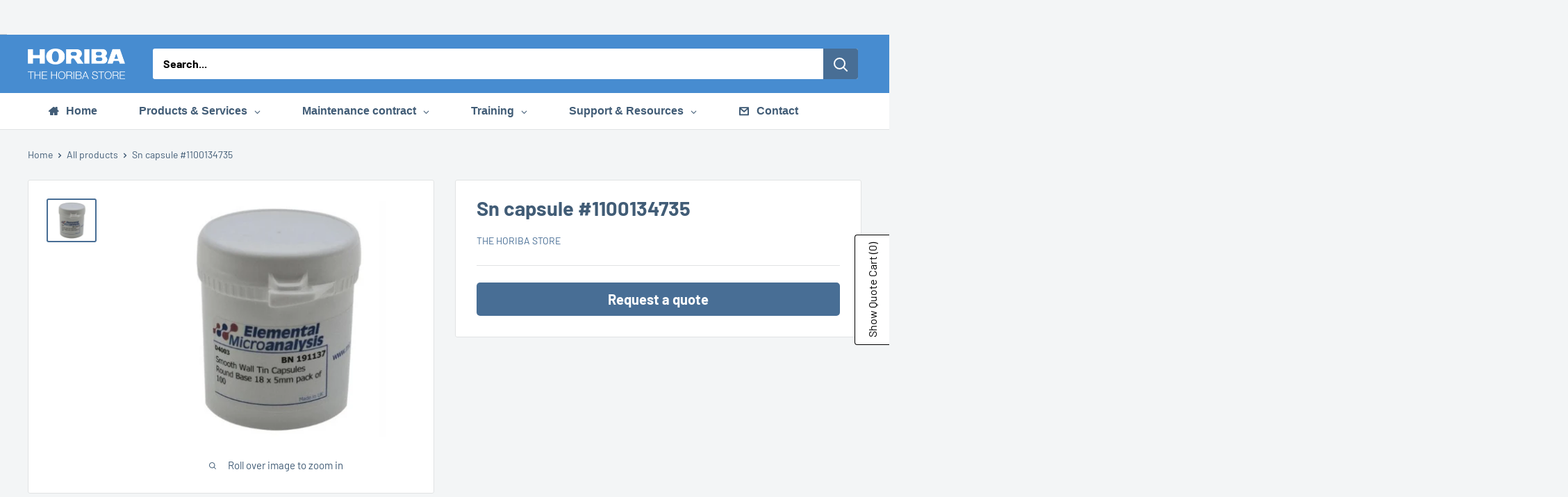

--- FILE ---
content_type: text/html; charset=utf-8
request_url: https://store.eu.horiba.com/products/sn-capsule-dia-5mmx18mm-160mg-100-pcs-box
body_size: 48109
content:
<!doctype html>

<html class="no-js" lang="en">
  <head>
    <meta name="google-site-verification" content="IQOdiFewFhPgG7YT0ZhB3LISpIRY21IXUdwN5MPNjNo" />
    <meta charset="utf-8">
    <meta name="viewport" content="width=device-width, initial-scale=1.0, height=device-height, minimum-scale=1.0, maximum-scale=1.0">
    <meta name="theme-color" content="#486e95">

    <title>Sn capsule #1100134735</title><meta name="description" content="Tin Capsule; Diameter: 5mmx18mm; 160mg; Quantity: 100 pcs / Box. This product is compatible with your HORIBA EMGA series analyzer."><link rel="canonical" href="https://store.eu.horiba.com/products/sn-capsule-dia-5mmx18mm-160mg-100-pcs-box"><link rel="preload" as="style" href="//store.eu.horiba.com/cdn/shop/t/24/assets/theme.css?v=176930253198041067741750419449">
    <link rel="preload" as="script" href="//store.eu.horiba.com/cdn/shop/t/24/assets/theme.js?v=58436354120716407751750076561">
    <link rel="preconnect" href="https://cdn.shopify.com">
    <link rel="preconnect" href="https://fonts.shopifycdn.com">
    <link rel="dns-prefetch" href="https://productreviews.shopifycdn.com">
    <link rel="dns-prefetch" href="https://ajax.googleapis.com">
    <link rel="dns-prefetch" href="https://maps.googleapis.com">
    <link rel="dns-prefetch" href="https://maps.gstatic.com">

    <meta property="og:type" content="product">
  <meta property="og:title" content="Sn capsule #1100134735"><meta property="og:image" content="http://store.eu.horiba.com/cdn/shop/products/TnCapsule.jpg?v=1702463286">
    <meta property="og:image:secure_url" content="https://store.eu.horiba.com/cdn/shop/products/TnCapsule.jpg?v=1702463286">
    <meta property="og:image:width" content="434">
    <meta property="og:image:height" content="375">
    <meta property="product:availability" content="in stock"><meta property="product:price:amount" content="0,00">
  <meta property="product:price:currency" content="EUR"><meta property="og:description" content="Tin Capsule; Diameter: 5mmx18mm; 160mg; Quantity: 100 pcs / Box. This product is compatible with your HORIBA EMGA series analyzer."><meta property="og:url" content="https://store.eu.horiba.com/products/sn-capsule-dia-5mmx18mm-160mg-100-pcs-box">
<meta property="og:site_name" content="The HORIBA Store"><meta name="twitter:card" content="summary"><meta name="twitter:title" content="Sn capsule #1100134735">
  <meta name="twitter:description" content="Sn Capsule 
Diameter: Round base 5mmx18mm  
Quantity: 160mg, 100 pcs / Box 

Proper conditions: Store Sn capsules in a cool, dry place to prevent oxidation and contamination. 
Avoid contaminants: Keep capsules away from dust, oils, and other contaminants that could affect analytical results.

Compatibility:

EMGA 8xx-9xx Series
EMGA 821-921
EMGA 620 W
EMGA 620 W/C
EMGA 621W
EMGA 620
EMGA Expert

 If you want more information about this topic, please visit our website on Elemental Analyzers for Carbon, Sulfur, Oxygen, Nitrogen and Hydrogen - HORIBA">
  <meta name="twitter:image" content="https://store.eu.horiba.com/cdn/shop/products/TnCapsule_600x600_crop_center.jpg?v=1702463286">
    <link rel="preload" href="//store.eu.horiba.com/cdn/fonts/barlow/barlow_n5.a193a1990790eba0cc5cca569d23799830e90f07.woff2" as="font" type="font/woff2" crossorigin><link rel="preload" href="//store.eu.horiba.com/cdn/fonts/barlow/barlow_n4.038c60d7ea9ddb238b2f64ba6f463ba6c0b5e5ad.woff2" as="font" type="font/woff2" crossorigin><style>
  @font-face {
  font-family: Barlow;
  font-weight: 500;
  font-style: normal;
  font-display: swap;
  src: url("//store.eu.horiba.com/cdn/fonts/barlow/barlow_n5.a193a1990790eba0cc5cca569d23799830e90f07.woff2") format("woff2"),
       url("//store.eu.horiba.com/cdn/fonts/barlow/barlow_n5.ae31c82169b1dc0715609b8cc6a610b917808358.woff") format("woff");
}

  @font-face {
  font-family: Barlow;
  font-weight: 400;
  font-style: normal;
  font-display: swap;
  src: url("//store.eu.horiba.com/cdn/fonts/barlow/barlow_n4.038c60d7ea9ddb238b2f64ba6f463ba6c0b5e5ad.woff2") format("woff2"),
       url("//store.eu.horiba.com/cdn/fonts/barlow/barlow_n4.074a9f2b990b38aec7d56c68211821e455b6d075.woff") format("woff");
}

@font-face {
  font-family: Barlow;
  font-weight: 600;
  font-style: normal;
  font-display: swap;
  src: url("//store.eu.horiba.com/cdn/fonts/barlow/barlow_n6.329f582a81f63f125e63c20a5a80ae9477df68e1.woff2") format("woff2"),
       url("//store.eu.horiba.com/cdn/fonts/barlow/barlow_n6.0163402e36247bcb8b02716880d0b39568412e9e.woff") format("woff");
}

@font-face {
  font-family: Barlow;
  font-weight: 500;
  font-style: italic;
  font-display: swap;
  src: url("//store.eu.horiba.com/cdn/fonts/barlow/barlow_i5.714d58286997b65cd479af615cfa9bb0a117a573.woff2") format("woff2"),
       url("//store.eu.horiba.com/cdn/fonts/barlow/barlow_i5.0120f77e6447d3b5df4bbec8ad8c2d029d87fb21.woff") format("woff");
}


  @font-face {
  font-family: Barlow;
  font-weight: 700;
  font-style: normal;
  font-display: swap;
  src: url("//store.eu.horiba.com/cdn/fonts/barlow/barlow_n7.691d1d11f150e857dcbc1c10ef03d825bc378d81.woff2") format("woff2"),
       url("//store.eu.horiba.com/cdn/fonts/barlow/barlow_n7.4fdbb1cb7da0e2c2f88492243ffa2b4f91924840.woff") format("woff");
}

  @font-face {
  font-family: Barlow;
  font-weight: 400;
  font-style: italic;
  font-display: swap;
  src: url("//store.eu.horiba.com/cdn/fonts/barlow/barlow_i4.8c59b6445f83f078b3520bad98b24d859431b377.woff2") format("woff2"),
       url("//store.eu.horiba.com/cdn/fonts/barlow/barlow_i4.bf7e6d69237bd02188410034976892368fd014c0.woff") format("woff");
}

  @font-face {
  font-family: Barlow;
  font-weight: 700;
  font-style: italic;
  font-display: swap;
  src: url("//store.eu.horiba.com/cdn/fonts/barlow/barlow_i7.50e19d6cc2ba5146fa437a5a7443c76d5d730103.woff2") format("woff2"),
       url("//store.eu.horiba.com/cdn/fonts/barlow/barlow_i7.47e9f98f1b094d912e6fd631cc3fe93d9f40964f.woff") format("woff");
}


  :root {
    --default-text-font-size : 15px;
    --base-text-font-size    : 16px;
    --heading-font-family    : Barlow, sans-serif;
    --heading-font-weight    : 500;
    --heading-font-style     : normal;
    --text-font-family       : Barlow, sans-serif;
    --text-font-weight       : 400;
    --text-font-style        : normal;
    --text-font-bolder-weight: 600;
    --text-link-decoration   : underline;

    --text-color               : #000000;
    --text-color-rgb           : 0, 0, 0;
    --heading-color            : #478cd0;
    --border-color             : #e1e3e4;
    --border-color-rgb         : 225, 227, 228;
    --form-border-color        : #d4d6d8;
    --accent-color             : #486e95;
    --accent-color-rgb         : 72, 110, 149;
    --link-color               : #000000;
    --link-color-hover         : #000000;
    --background               : #f3f5f6;
    --secondary-background     : #ffffff;
    --secondary-background-rgb : 255, 255, 255;
    --accent-background        : rgba(72, 110, 149, 0.08);

    --input-background: #ffffff;

    --error-color       : #ff0000;
    --error-background  : rgba(255, 0, 0, 0.07);
    --success-color     : #00aa00;
    --success-background: rgba(0, 170, 0, 0.11);

    --primary-button-background      : #486e95;
    --primary-button-background-rgb  : 72, 110, 149;
    --primary-button-text-color      : #ffffff;
    --secondary-button-background    : #486e95;
    --secondary-button-background-rgb: 72, 110, 149;
    --secondary-button-text-color    : #ffffff;

    --header-background      : #486e95;
    --header-text-color      : #ffffff;
    --header-light-text-color: #677279;
    --header-border-color    : rgba(103, 114, 121, 0.3);
    --header-accent-color    : #486e95;

    --footer-background-color:    #f3f5f6;
    --footer-heading-text-color:  #486e95;
    --footer-body-text-color:     #000000;
    --footer-body-text-color-rgb: 0, 0, 0;
    --footer-accent-color:        #486e95;
    --footer-accent-color-rgb:    72, 110, 149;
    --footer-border:              1px solid var(--border-color);
    
    --flickity-arrow-color: #abb1b4;--product-on-sale-accent           : #ee0000;
    --product-on-sale-accent-rgb       : 238, 0, 0;
    --product-on-sale-color            : #ffffff;
    --product-in-stock-color           : #008a00;
    --product-low-stock-color          : #ee0000;
    --product-sold-out-color           : #8a9297;
    --product-custom-label-1-background: #008a00;
    --product-custom-label-1-color     : #ffffff;
    --product-custom-label-2-background: #00a500;
    --product-custom-label-2-color     : #ffffff;
    --product-review-star-color        : #ffbd00;

    --mobile-container-gutter : 20px;
    --desktop-container-gutter: 40px;

    /* Shopify related variables */
    --payment-terms-background-color: #f3f5f6;
  }
</style>

<script>
  // IE11 does not have support for CSS variables, so we have to polyfill them
  if (!(((window || {}).CSS || {}).supports && window.CSS.supports('(--a: 0)'))) {
    const script = document.createElement('script');
    script.type = 'text/javascript';
    script.src = 'https://cdn.jsdelivr.net/npm/css-vars-ponyfill@2';
    script.onload = function() {
      cssVars({});
    };

    document.getElementsByTagName('head')[0].appendChild(script);
  }
</script>


    <script>window.performance && window.performance.mark && window.performance.mark('shopify.content_for_header.start');</script><meta id="shopify-digital-wallet" name="shopify-digital-wallet" content="/46838481057/digital_wallets/dialog">
<link rel="alternate" type="application/json+oembed" href="https://store.eu.horiba.com/products/sn-capsule-dia-5mmx18mm-160mg-100-pcs-box.oembed">
<script async="async" src="/checkouts/internal/preloads.js?locale=en-FR"></script>
<script id="shopify-features" type="application/json">{"accessToken":"17412eef4d66b4e7ac8f0a40d4e81a6c","betas":["rich-media-storefront-analytics"],"domain":"store.eu.horiba.com","predictiveSearch":true,"shopId":46838481057,"locale":"en"}</script>
<script>var Shopify = Shopify || {};
Shopify.shop = "horiba-webshop.myshopify.com";
Shopify.locale = "en";
Shopify.currency = {"active":"EUR","rate":"1.0"};
Shopify.country = "FR";
Shopify.theme = {"name":"Theme Warehouse dernière MAJ","id":181445263687,"schema_name":"Warehouse","schema_version":"6.5.0","theme_store_id":871,"role":"main"};
Shopify.theme.handle = "null";
Shopify.theme.style = {"id":null,"handle":null};
Shopify.cdnHost = "store.eu.horiba.com/cdn";
Shopify.routes = Shopify.routes || {};
Shopify.routes.root = "/";</script>
<script type="module">!function(o){(o.Shopify=o.Shopify||{}).modules=!0}(window);</script>
<script>!function(o){function n(){var o=[];function n(){o.push(Array.prototype.slice.apply(arguments))}return n.q=o,n}var t=o.Shopify=o.Shopify||{};t.loadFeatures=n(),t.autoloadFeatures=n()}(window);</script>
<script id="shop-js-analytics" type="application/json">{"pageType":"product"}</script>
<script defer="defer" async type="module" src="//store.eu.horiba.com/cdn/shopifycloud/shop-js/modules/v2/client.init-shop-cart-sync_C5BV16lS.en.esm.js"></script>
<script defer="defer" async type="module" src="//store.eu.horiba.com/cdn/shopifycloud/shop-js/modules/v2/chunk.common_CygWptCX.esm.js"></script>
<script type="module">
  await import("//store.eu.horiba.com/cdn/shopifycloud/shop-js/modules/v2/client.init-shop-cart-sync_C5BV16lS.en.esm.js");
await import("//store.eu.horiba.com/cdn/shopifycloud/shop-js/modules/v2/chunk.common_CygWptCX.esm.js");

  window.Shopify.SignInWithShop?.initShopCartSync?.({"fedCMEnabled":true,"windoidEnabled":true});

</script>
<script>(function() {
  var isLoaded = false;
  function asyncLoad() {
    if (isLoaded) return;
    isLoaded = true;
    var urls = ["https:\/\/cloudsearch-1f874.kxcdn.com\/shopify.js?srp=\/a\/search\u0026shop=horiba-webshop.myshopify.com","https:\/\/gdprcdn.b-cdn.net\/js\/gdpr_cookie_consent.min.js?shop=horiba-webshop.myshopify.com","\/\/cdn.shopify.com\/proxy\/20169d80c99931d4facb1d4dfc6adc7f1ab3cfa85228559269f72a904000014b\/quotify.dev\/js\/widget.js?shop=horiba-webshop.myshopify.com\u0026sp-cache-control=cHVibGljLCBtYXgtYWdlPTkwMA"];
    for (var i = 0; i < urls.length; i++) {
      var s = document.createElement('script');
      s.type = 'text/javascript';
      s.async = true;
      s.src = urls[i];
      var x = document.getElementsByTagName('script')[0];
      x.parentNode.insertBefore(s, x);
    }
  };
  if(window.attachEvent) {
    window.attachEvent('onload', asyncLoad);
  } else {
    window.addEventListener('load', asyncLoad, false);
  }
})();</script>
<script id="__st">var __st={"a":46838481057,"offset":3600,"reqid":"d0d558c9-b0b1-4e2b-8772-e73898223d06-1768691515","pageurl":"store.eu.horiba.com\/products\/sn-capsule-dia-5mmx18mm-160mg-100-pcs-box","u":"ff736db78bd5","p":"product","rtyp":"product","rid":7068073689273};</script>
<script>window.ShopifyPaypalV4VisibilityTracking = true;</script>
<script id="captcha-bootstrap">!function(){'use strict';const t='contact',e='account',n='new_comment',o=[[t,t],['blogs',n],['comments',n],[t,'customer']],c=[[e,'customer_login'],[e,'guest_login'],[e,'recover_customer_password'],[e,'create_customer']],r=t=>t.map((([t,e])=>`form[action*='/${t}']:not([data-nocaptcha='true']) input[name='form_type'][value='${e}']`)).join(','),a=t=>()=>t?[...document.querySelectorAll(t)].map((t=>t.form)):[];function s(){const t=[...o],e=r(t);return a(e)}const i='password',u='form_key',d=['recaptcha-v3-token','g-recaptcha-response','h-captcha-response',i],f=()=>{try{return window.sessionStorage}catch{return}},m='__shopify_v',_=t=>t.elements[u];function p(t,e,n=!1){try{const o=window.sessionStorage,c=JSON.parse(o.getItem(e)),{data:r}=function(t){const{data:e,action:n}=t;return t[m]||n?{data:e,action:n}:{data:t,action:n}}(c);for(const[e,n]of Object.entries(r))t.elements[e]&&(t.elements[e].value=n);n&&o.removeItem(e)}catch(o){console.error('form repopulation failed',{error:o})}}const l='form_type',E='cptcha';function T(t){t.dataset[E]=!0}const w=window,h=w.document,L='Shopify',v='ce_forms',y='captcha';let A=!1;((t,e)=>{const n=(g='f06e6c50-85a8-45c8-87d0-21a2b65856fe',I='https://cdn.shopify.com/shopifycloud/storefront-forms-hcaptcha/ce_storefront_forms_captcha_hcaptcha.v1.5.2.iife.js',D={infoText:'Protected by hCaptcha',privacyText:'Privacy',termsText:'Terms'},(t,e,n)=>{const o=w[L][v],c=o.bindForm;if(c)return c(t,g,e,D).then(n);var r;o.q.push([[t,g,e,D],n]),r=I,A||(h.body.append(Object.assign(h.createElement('script'),{id:'captcha-provider',async:!0,src:r})),A=!0)});var g,I,D;w[L]=w[L]||{},w[L][v]=w[L][v]||{},w[L][v].q=[],w[L][y]=w[L][y]||{},w[L][y].protect=function(t,e){n(t,void 0,e),T(t)},Object.freeze(w[L][y]),function(t,e,n,w,h,L){const[v,y,A,g]=function(t,e,n){const i=e?o:[],u=t?c:[],d=[...i,...u],f=r(d),m=r(i),_=r(d.filter((([t,e])=>n.includes(e))));return[a(f),a(m),a(_),s()]}(w,h,L),I=t=>{const e=t.target;return e instanceof HTMLFormElement?e:e&&e.form},D=t=>v().includes(t);t.addEventListener('submit',(t=>{const e=I(t);if(!e)return;const n=D(e)&&!e.dataset.hcaptchaBound&&!e.dataset.recaptchaBound,o=_(e),c=g().includes(e)&&(!o||!o.value);(n||c)&&t.preventDefault(),c&&!n&&(function(t){try{if(!f())return;!function(t){const e=f();if(!e)return;const n=_(t);if(!n)return;const o=n.value;o&&e.removeItem(o)}(t);const e=Array.from(Array(32),(()=>Math.random().toString(36)[2])).join('');!function(t,e){_(t)||t.append(Object.assign(document.createElement('input'),{type:'hidden',name:u})),t.elements[u].value=e}(t,e),function(t,e){const n=f();if(!n)return;const o=[...t.querySelectorAll(`input[type='${i}']`)].map((({name:t})=>t)),c=[...d,...o],r={};for(const[a,s]of new FormData(t).entries())c.includes(a)||(r[a]=s);n.setItem(e,JSON.stringify({[m]:1,action:t.action,data:r}))}(t,e)}catch(e){console.error('failed to persist form',e)}}(e),e.submit())}));const S=(t,e)=>{t&&!t.dataset[E]&&(n(t,e.some((e=>e===t))),T(t))};for(const o of['focusin','change'])t.addEventListener(o,(t=>{const e=I(t);D(e)&&S(e,y())}));const B=e.get('form_key'),M=e.get(l),P=B&&M;t.addEventListener('DOMContentLoaded',(()=>{const t=y();if(P)for(const e of t)e.elements[l].value===M&&p(e,B);[...new Set([...A(),...v().filter((t=>'true'===t.dataset.shopifyCaptcha))])].forEach((e=>S(e,t)))}))}(h,new URLSearchParams(w.location.search),n,t,e,['guest_login'])})(!0,!0)}();</script>
<script integrity="sha256-4kQ18oKyAcykRKYeNunJcIwy7WH5gtpwJnB7kiuLZ1E=" data-source-attribution="shopify.loadfeatures" defer="defer" src="//store.eu.horiba.com/cdn/shopifycloud/storefront/assets/storefront/load_feature-a0a9edcb.js" crossorigin="anonymous"></script>
<script data-source-attribution="shopify.dynamic_checkout.dynamic.init">var Shopify=Shopify||{};Shopify.PaymentButton=Shopify.PaymentButton||{isStorefrontPortableWallets:!0,init:function(){window.Shopify.PaymentButton.init=function(){};var t=document.createElement("script");t.src="https://store.eu.horiba.com/cdn/shopifycloud/portable-wallets/latest/portable-wallets.en.js",t.type="module",document.head.appendChild(t)}};
</script>
<script data-source-attribution="shopify.dynamic_checkout.buyer_consent">
  function portableWalletsHideBuyerConsent(e){var t=document.getElementById("shopify-buyer-consent"),n=document.getElementById("shopify-subscription-policy-button");t&&n&&(t.classList.add("hidden"),t.setAttribute("aria-hidden","true"),n.removeEventListener("click",e))}function portableWalletsShowBuyerConsent(e){var t=document.getElementById("shopify-buyer-consent"),n=document.getElementById("shopify-subscription-policy-button");t&&n&&(t.classList.remove("hidden"),t.removeAttribute("aria-hidden"),n.addEventListener("click",e))}window.Shopify?.PaymentButton&&(window.Shopify.PaymentButton.hideBuyerConsent=portableWalletsHideBuyerConsent,window.Shopify.PaymentButton.showBuyerConsent=portableWalletsShowBuyerConsent);
</script>
<script data-source-attribution="shopify.dynamic_checkout.cart.bootstrap">document.addEventListener("DOMContentLoaded",(function(){function t(){return document.querySelector("shopify-accelerated-checkout-cart, shopify-accelerated-checkout")}if(t())Shopify.PaymentButton.init();else{new MutationObserver((function(e,n){t()&&(Shopify.PaymentButton.init(),n.disconnect())})).observe(document.body,{childList:!0,subtree:!0})}}));
</script>

<script>window.performance && window.performance.mark && window.performance.mark('shopify.content_for_header.end');</script>

    <link rel="stylesheet" href="//store.eu.horiba.com/cdn/shop/t/24/assets/theme.css?v=176930253198041067741750419449">

    <script type="application/ld+json">{"@context":"http:\/\/schema.org\/","@id":"\/products\/sn-capsule-dia-5mmx18mm-160mg-100-pcs-box#product","@type":"Product","brand":{"@type":"Brand","name":"The HORIBA Store"},"category":"Consumables","description":"Sn Capsule \nDiameter: Round base 5mmx18mm  \nQuantity: 160mg, 100 pcs \/ Box \n\nProper conditions: Store Sn capsules in a cool, dry place to prevent oxidation and contamination. \nAvoid contaminants: Keep capsules away from dust, oils, and other contaminants that could affect analytical results.\n\nCompatibility:\n\nEMGA 8xx-9xx Series\nEMGA 821-921\nEMGA 620 W\nEMGA 620 W\/C\nEMGA 621W\nEMGA 620\nEMGA Expert\n\n If you want more information about this topic, please visit our website on Elemental Analyzers for Carbon, Sulfur, Oxygen, Nitrogen and Hydrogen - HORIBA","image":"https:\/\/store.eu.horiba.com\/cdn\/shop\/products\/TnCapsule.jpg?v=1702463286\u0026width=1920","name":"Sn capsule #1100134735","offers":{"@id":"\/products\/sn-capsule-dia-5mmx18mm-160mg-100-pcs-box?variant=41463283810489#offer","@type":"Offer","availability":"http:\/\/schema.org\/InStock","price":"0.00","priceCurrency":"EUR","url":"https:\/\/store.eu.horiba.com\/products\/sn-capsule-dia-5mmx18mm-160mg-100-pcs-box?variant=41463283810489"},"url":"https:\/\/store.eu.horiba.com\/products\/sn-capsule-dia-5mmx18mm-160mg-100-pcs-box"}</script><script type="application/ld+json">
  {
    "@context": "https://schema.org",
    "@type": "BreadcrumbList",
    "itemListElement": [{
        "@type": "ListItem",
        "position": 1,
        "name": "Home",
        "item": "https://store.eu.horiba.com"
      },{
            "@type": "ListItem",
            "position": 2,
            "name": "Sn capsule #1100134735",
            "item": "https://store.eu.horiba.com/products/sn-capsule-dia-5mmx18mm-160mg-100-pcs-box"
          }]
  }
</script>

    <script>
      // This allows to expose several variables to the global scope, to be used in scripts
      window.theme = {
        pageType: "product",
        cartCount: 0,
        moneyFormat: "\u003cspan class=hidePrice\u003e\u003cspan class=money\u003e€{{amount_with_comma_separator}}\u003c\/span\u003e\u003c\/span\u003e",
        moneyWithCurrencyFormat: "\u003cspan class=hidePrice\u003e\u003cspan class=money\u003e€{{amount_with_comma_separator}} EUR\u003c\/span\u003e\u003c\/span\u003e",
        currencyCodeEnabled: false,
        showDiscount: false,
        discountMode: "saving",
        cartType: "drawer"
      };

      window.routes = {
        rootUrl: "\/",
        rootUrlWithoutSlash: '',
        cartUrl: "\/cart",
        cartAddUrl: "\/cart\/add",
        cartChangeUrl: "\/cart\/change",
        searchUrl: "\/search",
        productRecommendationsUrl: "\/recommendations\/products"
      };

      window.languages = {
        productRegularPrice: "Regular price",
        productSalePrice: "Sale price",
        collectionOnSaleLabel: "Save {{savings}}",
        productFormUnavailable: "Unavailable",
        productFormAddToCart: "Add to cart",
        productFormPreOrder: "Pre-order",
        productFormSoldOut: "Sold out",
        productAdded: "Product has been added to your cart",
        productAddedShort: "Added!",
        shippingEstimatorNoResults: "No shipping could be found for your address.",
        shippingEstimatorOneResult: "There is one shipping rate for your address:",
        shippingEstimatorMultipleResults: "There are {{count}} shipping rates for your address:",
        shippingEstimatorErrors: "There are some errors:"
      };

      document.documentElement.className = document.documentElement.className.replace('no-js', 'js');
    </script><script src="//store.eu.horiba.com/cdn/shop/t/24/assets/theme.js?v=58436354120716407751750076561" defer></script>
    <script src="//store.eu.horiba.com/cdn/shop/t/24/assets/custom.js?v=715112540559140591750079345" defer></script><script>
        (function () {
          window.onpageshow = function() {
            // We force re-freshing the cart content onpageshow, as most browsers will serve a cache copy when hitting the
            // back button, which cause staled data
            document.documentElement.dispatchEvent(new CustomEvent('cart:refresh', {
              bubbles: true,
              detail: {scrollToTop: false}
            }));
          };
        })();
      </script><!-- BEGIN app block: shopify://apps/consentmo-gdpr/blocks/gdpr_cookie_consent/4fbe573f-a377-4fea-9801-3ee0858cae41 -->


<!-- END app block --><!-- BEGIN app block: shopify://apps/powerful-form-builder/blocks/app-embed/e4bcb1eb-35b2-42e6-bc37-bfe0e1542c9d --><script type="text/javascript" hs-ignore data-cookieconsent="ignore">
  var Globo = Globo || {};
  var globoFormbuilderRecaptchaInit = function(){};
  var globoFormbuilderHcaptchaInit = function(){};
  window.Globo.FormBuilder = window.Globo.FormBuilder || {};
  window.Globo.FormBuilder.shop = {"configuration":{"money_format":"<span class=hidePrice><span class=money>€{{amount_with_comma_separator}}</span></span>"},"pricing":{"features":{"bulkOrderForm":false,"cartForm":false,"fileUpload":2,"removeCopyright":false,"restrictedEmailDomains":false,"metrics":false}},"settings":{"copyright":"Powered by <a href=\"https://powerfulform.com\" target=\"_blank\">PowerfulForm</a> <a href=\"https://apps.shopify.com/form-builder-contact-form\" target=\"_blank\">Form Builder</a>","hideWaterMark":false,"reCaptcha":{"recaptchaType":"v2","siteKey":false,"languageCode":"en"},"hCaptcha":{"siteKey":false},"scrollTop":false,"customCssCode":"","customCssEnabled":false,"additionalColumns":[]},"encryption_form_id":1,"url":"https://app.powerfulform.com/","CDN_URL":"https://dxo9oalx9qc1s.cloudfront.net","app_id":"1783207"};

  if(window.Globo.FormBuilder.shop.settings.customCssEnabled && window.Globo.FormBuilder.shop.settings.customCssCode){
    const customStyle = document.createElement('style');
    customStyle.type = 'text/css';
    customStyle.innerHTML = window.Globo.FormBuilder.shop.settings.customCssCode;
    document.head.appendChild(customStyle);
  }

  window.Globo.FormBuilder.forms = [];
    
      
      
      
      window.Globo.FormBuilder.forms[124118] = {"124118":{"elements":[{"id":"group-1","type":"group","label":"Page 1","description":"","elements":[{"id":"row-1","type":"row","description":null,"elements":[{"id":"text-1","type":"text","label":{"en":"First name","vi":"Your Name"},"placeholder":{"en":"First name","vi":"Your Name"},"description":null,"hideLabel":false,"required":true,"columnWidth":100},{"id":"text","type":"text","label":{"en":"Last name","vi":"Your Name"},"placeholder":{"en":"Last name","vi":"Your Name"},"description":null,"hideLabel":false,"required":true,"columnWidth":100,"conditionalField":false}]},{"id":"row-2","type":"row","description":null,"elements":[{"id":"email","type":"email","label":"Email","placeholder":"Email","description":null,"hideLabel":false,"required":true,"columnWidth":100,"conditionalField":false,"displayType":"show","displayRules":[{"field":"","relation":"equal","condition":""}]},{"id":"phone-1","type":"phone","label":{"en":"Phone","vi":"Phone"},"placeholder":"","description":"","validatePhone":false,"onlyShowFlag":false,"defaultCountryCode":"auto","limitCharacters":false,"characters":100,"hideLabel":false,"keepPositionLabel":false,"columnWidth":100,"displayType":"show","displayDisjunctive":false,"conditionalField":false,"required":false,"displayRules":[{"field":"","relation":"equal","condition":""}]}],"conditionalField":false},{"id":"row-1766153599837-bf1qvrp0l","type":"row","description":null,"elements":[{"id":"country-1","type":"country","label":"Country","placeholder":"Please select","options":"Afghanistan\nAland Islands\nAlbania\nAlgeria\nAndorra\nAngola\nAnguilla\nAntigua And Barbuda\nArgentina\nArmenia\nAruba\nAustralia\nAustria\nAzerbaijan\nBahamas\nBahrain\nBangladesh\nBarbados\nBelarus\nBelgium\nBelize\nBenin\nBermuda\nBhutan\nBolivia\nBosnia And Herzegovina\nBotswana\nBouvet Island\nBrazil\nBritish Indian Ocean Territory\nVirgin Islands, British\nBrunei\nBulgaria\nBurkina Faso\nBurundi\nCambodia\nRepublic of Cameroon\nCanada\nCape Verde\nCaribbean Netherlands\nCayman Islands\nCentral African Republic\nChad\nChile\nChina\nChristmas Island\nCocos (Keeling) Islands\nColombia\nComoros\nCongo\nCongo, The Democratic Republic Of The\nCook Islands\nCosta Rica\nCroatia\nCuba\nCuraçao\nCyprus\nCzech Republic\nCôte d'Ivoire\nDenmark\nDjibouti\nDominica\nDominican Republic\nEcuador\nEgypt\nEl Salvador\nEquatorial Guinea\nEritrea\nEstonia\nEswatini\nEthiopia\nFalkland Islands (Malvinas)\nFaroe Islands\nFiji\nFinland\nFrance\nFrench Guiana\nFrench Polynesia\nFrench Southern Territories\nGabon\nGambia\nGeorgia\nGermany\nGhana\nGibraltar\nGreece\nGreenland\nGrenada\nGuadeloupe\nGuatemala\nGuernsey\nGuinea\nGuinea Bissau\nGuyana\nHaiti\nHeard Island And Mcdonald Islands\nHonduras\nHong Kong\nHungary\nIceland\nIndia\nIndonesia\nIran, Islamic Republic Of\nIraq\nIreland\nIsle Of Man\nIsrael\nItaly\nJamaica\nJapan\nJersey\nJordan\nKazakhstan\nKenya\nKiribati\nKosovo\nKuwait\nKyrgyzstan\nLao People's Democratic Republic\nLatvia\nLebanon\nLesotho\nLiberia\nLibyan Arab Jamahiriya\nLiechtenstein\nLithuania\nLuxembourg\nMacao\nMadagascar\nMalawi\nMalaysia\nMaldives\nMali\nMalta\nMartinique\nMauritania\nMauritius\nMayotte\nMexico\nMoldova, Republic of\nMonaco\nMongolia\nMontenegro\nMontserrat\nMorocco\nMozambique\nMyanmar\nNamibia\nNauru\nNepal\nNetherlands\nNetherlands Antilles\nNew Caledonia\nNew Zealand\nNicaragua\nNiger\nNigeria\nNiue\nNorfolk Island\nKorea, Democratic People's Republic Of\nNorth Macedonia\nNorway\nOman\nPakistan\nPalestinian Territory, Occupied\nPanama\nPapua New Guinea\nParaguay\nPeru\nPhilippines\nPitcairn\nPoland\nPortugal\nQatar\nReunion\nRomania\nRussia\nRwanda\nSamoa\nSan Marino\nSao Tome And Principe\nSaudi Arabia\nSenegal\nSerbia\nSeychelles\nSierra Leone\nSingapore\nSint Maarten\nSlovakia\nSlovenia\nSolomon Islands\nSomalia\nSouth Africa\nSouth Georgia And The South Sandwich Islands\nSouth Korea\nSouth Sudan\nSpain\nSri Lanka\nSaint Barthélemy\nSaint Helena\nSaint Kitts And Nevis\nSaint Lucia\nSaint Martin\nSaint Pierre And Miquelon\nSt. Vincent\nSudan\nSuriname\nSvalbard And Jan Mayen\nSweden\nSwitzerland\nSyria\nTaiwan\nTajikistan\nTanzania, United Republic Of\nThailand\nTimor Leste\nTogo\nTokelau\nTonga\nTrinidad and Tobago\nTunisia\nTurkey\nTurkmenistan\nTurks and Caicos Islands\nTuvalu\nUnited States Minor Outlying Islands\nUganda\nUkraine\nUnited Arab Emirates\nUnited Kingdom\nUnited States\nUruguay\nUzbekistan\nVanuatu\nHoly See (Vatican City State)\nVenezuela\nVietnam\nWallis And Futuna\nWestern Sahara\nYemen\nZambia\nZimbabwe","defaultOption":"","description":"","hideLabel":false,"keepPositionLabel":false,"columnWidth":100,"displayType":"show","displayDisjunctive":false,"conditionalField":false,"required":true,"ifHideLabel":false},{"id":"text-2","type":"text","label":{"en":"Company","fr":"Company"},"placeholder":"","description":"","limitCharacters":false,"characters":100,"hideLabel":false,"keepPositionLabel":false,"columnWidth":100,"displayType":"show","displayDisjunctive":false,"conditionalField":false,"required":true}],"conditionalField":false},{"id":"devider-1","type":"devider","hideDevider":false,"conditionalField":false},{"id":"heading-1","type":"heading","heading":{"en":"Do you have any information to share with us about your needs?","fr":"Do you have any information to share with us about your needs?"},"caption":"","columnWidth":100,"displayType":"show","displayDisjunctive":false,"conditionalField":false}]}],"errorMessage":{"required":"{{ label | capitalize }} is required","minSelections":"Please choose at least {{ min_selections }} options","maxSelections":"Please choose at maximum of {{ max_selections }} options","exactlySelections":"Please choose exactly {{ exact_selections }} options","minProductSelections":"Please choose at least {{ min_selections }} products","maxProductSelections":"Please choose a maximum of {{ max_selections }} products","minProductQuantities":"Please choose a quantity of at least {{ min_quantities }} products","maxProductQuantities":"Please choose a quantity of no more than {{ max_quantities }} products","minEachProductQuantities":"Choose quantity of product {{product_name}} of at least {{min_quantities}}","maxEachProductQuantities":"Choose quantity of product {{product_name}} of at most {{max_quantities}}","invalid":"Invalid","invalidName":"Invalid name","invalidEmail":"Email address is invalid","restrictedEmailDomain":"This email domain is restricted","invalidURL":"Invalid url","invalidPhone":"Invalid phone","invalidNumber":"Invalid number","invalidPassword":"Invalid password","confirmPasswordNotMatch":"Confirmed password doesn't match","customerAlreadyExists":"Customer already exists","keyAlreadyExists":"Data already exists","fileSizeLimit":"File size limit","fileNotAllowed":"File not allowed","requiredCaptcha":"Required captcha","requiredProducts":"Please select product","limitQuantity":"The number of products left in stock has been exceeded","shopifyInvalidPhone":"phone - Enter a valid phone number to use this delivery method","shopifyPhoneHasAlready":"phone - Phone has already been taken","shopifyInvalidProvice":"addresses.province - is not valid","otherError":"Something went wrong, please try again","limitNumberOfSubmissions":"Form submission limit reached"},"appearance":{"layout":"boxed","width":600,"style":"material_filled","mainColor":"rgba(46,78,73,1)","floatingIcon":"\u003csvg xmlns=\"http:\/\/www.w3.org\/2000\/svg\" viewBox=\"0 0 20 20\"\u003e\u003cpath d=\"M6.75 4a3.75 3.75 0 0 0-3.75 3.75v2.5a3.75 3.75 0 0 0 3.75 3.75h1.5a.75.75 0 0 0 0-1.5h-1.5a2.25 2.25 0 0 1-2.25-2.25v-2.5a2.25 2.25 0 0 1 2.25-2.25h6.5a2.25 2.25 0 0 1 2.25 2.25v.5a.75.75 0 0 0 1.5 0v-.5a3.75 3.75 0 0 0-3.75-3.75h-6.5Z\"\/\u003e\u003cpath d=\"M9.464 8.464a.75.75 0 0 1 .78-.176l6.01 2.12a.75.75 0 0 1 .281 1.238l-1.237 1.238 1.414 1.414a.75.75 0 0 1 0 1.06l-.353.354a.75.75 0 0 1-1.06 0l-1.415-1.414-1.238 1.238a.75.75 0 0 1-1.237-.281l-2.121-6.01a.75.75 0 0 1 .176-.78Z\"\/\u003e\u003c\/svg\u003e","floatingText":{"en":"Need custom certified standard ?","fr":"Need custom certified standard ?"},"displayOnAllPage":false,"formType":"normalForm","background":"image","backgroundColor":"#fff","descriptionColor":"#6c757d","headingColor":"#000","labelColor":"#1c1c1c","optionColor":"#000","paragraphBackground":"#fff","paragraphColor":"#000","theme_design":true,"font":{"family":"Almarai","variant":"regular"},"colorScheme":{"solidButton":{"red":71,"green":140,"blue":208},"solidButtonLabel":{"red":240,"green":250,"blue":255,"alpha":1},"text":{"red":0,"green":0,"blue":0,"alpha":1},"outlineButton":{"red":229,"green":229,"blue":229,"alpha":1},"background":{"red":239,"green":240,"blue":241}},"imageLayout":"none","imageUrl":"https:\/\/cdn.shopify.com\/s\/files\/1\/0468\/3848\/1057\/files\/g-form-124118-appearance.imageUrl-mjcyckna-HORIBA_bleu-300dpi.png?v=1766153766","imageRatio":"50","backgroundImage":null,"popup_trigger":{"after_scrolling":false,"after_timer":false,"on_exit_intent":false}},"afterSubmit":{"action":"clearForm","title":{"en":"Thank you for contacting us. ","fr":"Thank you for contacting us. "},"message":{"en":"\u003cp\u003eWe have received your quote and will get back to you shortly.\u003c\/p\u003e\u003cp\u003e\u003cbr\u003e\u003c\/p\u003e\u003cp\u003eHave a nice day\u003c\/p\u003e\u003cp\u003e\u003cbr\u003e\u003c\/p\u003e\u003cp\u003eThe HORIBA Store's team\u003c\/p\u003e","fr":"\u003cp\u003eWe have received your quote and will get back to you shortly.\u003c\/p\u003e\u003cp\u003e\u003cbr\u003e\u003c\/p\u003e\u003cp\u003eHave a nice day\u003c\/p\u003e\u003cp\u003e\u003cbr\u003e\u003c\/p\u003e\u003cp\u003eThe HORIBA Store's team\u003c\/p\u003e"},"redirectUrl":null},"footer":{"description":null,"previousText":"Previous","nextText":"Next","submitText":"Submit","submitFullWidth":true},"header":{"active":true,"title":{"en":"Custom Certified Standard","fr":"Custom Certified Standard"},"description":{"en":"\u003cp\u003e\u003cem\u003ePlease fill out the form below if you would like to order specific solutions.\u003c\/em\u003e\u003c\/p\u003e","fr":"\u003cp\u003e\u003cem\u003ePlease fill out the form below if you would like to order specific solutions.\u003c\/em\u003e\u003c\/p\u003e"},"headerAlignment":"center"},"isStepByStepForm":true,"publish":{"requiredLogin":false,"requiredLoginMessage":"Please \u003ca href='\/account\/login' title='login'\u003elogin\u003c\/a\u003e to continue"},"reCaptcha":{"enable":false},"html":"\n\u003cdiv class=\"globo-form boxed-form globo-form-id-124118 \" data-locale=\"en\" \u003e\n\n\u003cstyle\u003e\n\n\n    \n        \n        @import url('https:\/\/fonts.googleapis.com\/css?family=Almarai:ital,wght@0,400');\n    \n\n    :root .globo-form-app[data-id=\"124118\"]{\n        \n        --gfb-color-solidButton: 71,140,208;\n        --gfb-color-solidButtonColor: rgb(var(--gfb-color-solidButton));\n        --gfb-color-solidButtonLabel: 240,250,255;\n        --gfb-color-solidButtonLabelColor: rgb(var(--gfb-color-solidButtonLabel));\n        --gfb-color-text: 0,0,0;\n        --gfb-color-textColor: rgb(var(--gfb-color-text));\n        --gfb-color-outlineButton: 229,229,229;\n        --gfb-color-outlineButtonColor: rgb(var(--gfb-color-outlineButton));\n        --gfb-color-background: 239,240,241;\n        --gfb-color-backgroundColor: rgb(var(--gfb-color-background));\n        \n        --gfb-main-color: rgba(46,78,73,1);\n        --gfb-primary-color: var(--gfb-color-solidButtonColor, var(--gfb-main-color));\n        --gfb-primary-text-color: var(--gfb-color-solidButtonLabelColor, #FFF);\n        --gfb-form-width: 600px;\n        --gfb-font-family: inherit;\n        --gfb-font-style: inherit;\n        --gfb--image: 50%;\n        --gfb-image-ratio-draft: var(--gfb--image);\n        --gfb-image-ratio: var(--gfb-image-ratio-draft);\n        \n        \n        --gfb-font-family: \"Almarai\";\n        --gfb-font-weight: normal;\n        --gfb-font-style: normal;\n        \n        --gfb-bg-temp-color: #FFF;\n        --gfb-bg-position: ;\n        \n        --gfb-bg-color: var(--gfb-color-backgroundColor, var(--gfb-bg-temp-color));\n        \n            --gfb-bg-image: url();\n        \n    }\n    \n.globo-form-id-124118 .globo-form-app{\n    max-width: 600px;\n    width: -webkit-fill-available;\n    \n    background-color: var(--gfb-bg-color);\n    \n    \n    background-image : url('');\n    background-position: center ;;\n    background-repeat:no-repeat;\n    background-size: cover;\n    \n}\n\n.globo-form-id-124118 .globo-form-app .globo-heading{\n    color: var(--gfb-color-textColor, #000)\n}\n\n\n.globo-form-id-124118 .globo-form-app .header {\n    text-align:center;\n}\n\n\n.globo-form-id-124118 .globo-form-app .globo-description,\n.globo-form-id-124118 .globo-form-app .header .globo-description{\n    --gfb-color-description: rgba(var(--gfb-color-text), 0.8);\n    color: var(--gfb-color-description, #6c757d);\n}\n.globo-form-id-124118 .globo-form-app .globo-label,\n.globo-form-id-124118 .globo-form-app .globo-form-control label.globo-label,\n.globo-form-id-124118 .globo-form-app .globo-form-control label.globo-label span.label-content{\n    color: var(--gfb-color-textColor, #1c1c1c);\n    text-align: left;\n}\n.globo-form-id-124118 .globo-form-app .globo-label.globo-position-label{\n    height: 20px !important;\n}\n.globo-form-id-124118 .globo-form-app .globo-form-control .help-text.globo-description,\n.globo-form-id-124118 .globo-form-app .globo-form-control span.globo-description{\n    --gfb-color-description: rgba(var(--gfb-color-text), 0.8);\n    color: var(--gfb-color-description, #6c757d);\n}\n.globo-form-id-124118 .globo-form-app .globo-form-control .checkbox-wrapper .globo-option,\n.globo-form-id-124118 .globo-form-app .globo-form-control .radio-wrapper .globo-option\n{\n    color: var(--gfb-color-textColor, #1c1c1c);\n}\n.globo-form-id-124118 .globo-form-app .footer,\n.globo-form-id-124118 .globo-form-app .gfb__footer{\n    text-align:;\n}\n.globo-form-id-124118 .globo-form-app .footer button,\n.globo-form-id-124118 .globo-form-app .gfb__footer button{\n    border:1px solid var(--gfb-primary-color);\n    \n        width:100%;\n    \n}\n.globo-form-id-124118 .globo-form-app .footer button.submit,\n.globo-form-id-124118 .globo-form-app .gfb__footer button.submit\n.globo-form-id-124118 .globo-form-app .footer button.checkout,\n.globo-form-id-124118 .globo-form-app .gfb__footer button.checkout,\n.globo-form-id-124118 .globo-form-app .footer button.action.loading .spinner,\n.globo-form-id-124118 .globo-form-app .gfb__footer button.action.loading .spinner{\n    background-color: var(--gfb-primary-color);\n    color : #ffffff;\n}\n.globo-form-id-124118 .globo-form-app .globo-form-control .star-rating\u003efieldset:not(:checked)\u003elabel:before {\n    content: url('data:image\/svg+xml; utf8, \u003csvg aria-hidden=\"true\" focusable=\"false\" data-prefix=\"far\" data-icon=\"star\" class=\"svg-inline--fa fa-star fa-w-18\" role=\"img\" xmlns=\"http:\/\/www.w3.org\/2000\/svg\" viewBox=\"0 0 576 512\"\u003e\u003cpath fill=\"rgba(46,78,73,1)\" d=\"M528.1 171.5L382 150.2 316.7 17.8c-11.7-23.6-45.6-23.9-57.4 0L194 150.2 47.9 171.5c-26.2 3.8-36.7 36.1-17.7 54.6l105.7 103-25 145.5c-4.5 26.3 23.2 46 46.4 33.7L288 439.6l130.7 68.7c23.2 12.2 50.9-7.4 46.4-33.7l-25-145.5 105.7-103c19-18.5 8.5-50.8-17.7-54.6zM388.6 312.3l23.7 138.4L288 385.4l-124.3 65.3 23.7-138.4-100.6-98 139-20.2 62.2-126 62.2 126 139 20.2-100.6 98z\"\u003e\u003c\/path\u003e\u003c\/svg\u003e');\n}\n.globo-form-id-124118 .globo-form-app .globo-form-control .star-rating\u003efieldset\u003einput:checked ~ label:before {\n    content: url('data:image\/svg+xml; utf8, \u003csvg aria-hidden=\"true\" focusable=\"false\" data-prefix=\"fas\" data-icon=\"star\" class=\"svg-inline--fa fa-star fa-w-18\" role=\"img\" xmlns=\"http:\/\/www.w3.org\/2000\/svg\" viewBox=\"0 0 576 512\"\u003e\u003cpath fill=\"rgba(46,78,73,1)\" d=\"M259.3 17.8L194 150.2 47.9 171.5c-26.2 3.8-36.7 36.1-17.7 54.6l105.7 103-25 145.5c-4.5 26.3 23.2 46 46.4 33.7L288 439.6l130.7 68.7c23.2 12.2 50.9-7.4 46.4-33.7l-25-145.5 105.7-103c19-18.5 8.5-50.8-17.7-54.6L382 150.2 316.7 17.8c-11.7-23.6-45.6-23.9-57.4 0z\"\u003e\u003c\/path\u003e\u003c\/svg\u003e');\n}\n.globo-form-id-124118 .globo-form-app .globo-form-control .star-rating\u003efieldset:not(:checked)\u003elabel:hover:before,\n.globo-form-id-124118 .globo-form-app .globo-form-control .star-rating\u003efieldset:not(:checked)\u003elabel:hover ~ label:before{\n    content : url('data:image\/svg+xml; utf8, \u003csvg aria-hidden=\"true\" focusable=\"false\" data-prefix=\"fas\" data-icon=\"star\" class=\"svg-inline--fa fa-star fa-w-18\" role=\"img\" xmlns=\"http:\/\/www.w3.org\/2000\/svg\" viewBox=\"0 0 576 512\"\u003e\u003cpath fill=\"rgba(46,78,73,1)\" d=\"M259.3 17.8L194 150.2 47.9 171.5c-26.2 3.8-36.7 36.1-17.7 54.6l105.7 103-25 145.5c-4.5 26.3 23.2 46 46.4 33.7L288 439.6l130.7 68.7c23.2 12.2 50.9-7.4 46.4-33.7l-25-145.5 105.7-103c19-18.5 8.5-50.8-17.7-54.6L382 150.2 316.7 17.8c-11.7-23.6-45.6-23.9-57.4 0z\"\u003e\u003c\/path\u003e\u003c\/svg\u003e')\n}\n.globo-form-id-124118 .globo-form-app .globo-form-control .checkbox-wrapper .checkbox-input:checked ~ .checkbox-label:before {\n    border-color: var(--gfb-primary-color);\n    box-shadow: 0 4px 6px rgba(50,50,93,0.11), 0 1px 3px rgba(0,0,0,0.08);\n    background-color: var(--gfb-primary-color);\n}\n.globo-form-id-124118 .globo-form-app .step.-completed .step__number,\n.globo-form-id-124118 .globo-form-app .line.-progress,\n.globo-form-id-124118 .globo-form-app .line.-start{\n    background-color: var(--gfb-primary-color);\n}\n.globo-form-id-124118 .globo-form-app .checkmark__check,\n.globo-form-id-124118 .globo-form-app .checkmark__circle{\n    stroke: var(--gfb-primary-color);\n}\n.globo-form-id-124118 .floating-button{\n    background-color: var(--gfb-primary-color);\n}\n.globo-form-id-124118 .globo-form-app .globo-form-control .checkbox-wrapper .checkbox-input ~ .checkbox-label:before,\n.globo-form-app .globo-form-control .radio-wrapper .radio-input ~ .radio-label:after{\n    border-color : var(--gfb-primary-color);\n}\n.globo-form-id-124118 .flatpickr-day.selected, \n.globo-form-id-124118 .flatpickr-day.startRange, \n.globo-form-id-124118 .flatpickr-day.endRange, \n.globo-form-id-124118 .flatpickr-day.selected.inRange, \n.globo-form-id-124118 .flatpickr-day.startRange.inRange, \n.globo-form-id-124118 .flatpickr-day.endRange.inRange, \n.globo-form-id-124118 .flatpickr-day.selected:focus, \n.globo-form-id-124118 .flatpickr-day.startRange:focus, \n.globo-form-id-124118 .flatpickr-day.endRange:focus, \n.globo-form-id-124118 .flatpickr-day.selected:hover, \n.globo-form-id-124118 .flatpickr-day.startRange:hover, \n.globo-form-id-124118 .flatpickr-day.endRange:hover, \n.globo-form-id-124118 .flatpickr-day.selected.prevMonthDay, \n.globo-form-id-124118 .flatpickr-day.startRange.prevMonthDay, \n.globo-form-id-124118 .flatpickr-day.endRange.prevMonthDay, \n.globo-form-id-124118 .flatpickr-day.selected.nextMonthDay, \n.globo-form-id-124118 .flatpickr-day.startRange.nextMonthDay, \n.globo-form-id-124118 .flatpickr-day.endRange.nextMonthDay {\n    background: var(--gfb-primary-color);\n    border-color: var(--gfb-primary-color);\n}\n.globo-form-id-124118 .globo-paragraph {\n    background: #fff;\n    color: var(--gfb-color-textColor, #000);\n    width: 100%!important;\n}\n\n[dir=\"rtl\"] .globo-form-app .header .title,\n[dir=\"rtl\"] .globo-form-app .header .description,\n[dir=\"rtl\"] .globo-form-id-124118 .globo-form-app .globo-heading,\n[dir=\"rtl\"] .globo-form-id-124118 .globo-form-app .globo-label,\n[dir=\"rtl\"] .globo-form-id-124118 .globo-form-app .globo-form-control label.globo-label,\n[dir=\"rtl\"] .globo-form-id-124118 .globo-form-app .globo-form-control label.globo-label span.label-content{\n    text-align: right;\n}\n\n[dir=\"rtl\"] .globo-form-app .line {\n    left: unset;\n    right: 50%;\n}\n\n[dir=\"rtl\"] .globo-form-id-124118 .globo-form-app .line.-start {\n    left: unset;    \n    right: 0%;\n}\n\n\u003c\/style\u003e\n\n\n\n\n\u003cdiv class=\"globo-form-app boxed-layout gfb-style-material_filled  gfb-font-size-medium\" data-id=124118\u003e\n    \n    \u003cdiv class=\"header dismiss hidden\" onclick=\"Globo.FormBuilder.closeModalForm(this)\"\u003e\n        \u003csvg width=20 height=20 viewBox=\"0 0 20 20\" class=\"\" focusable=\"false\" aria-hidden=\"true\"\u003e\u003cpath d=\"M11.414 10l4.293-4.293a.999.999 0 1 0-1.414-1.414L10 8.586 5.707 4.293a.999.999 0 1 0-1.414 1.414L8.586 10l-4.293 4.293a.999.999 0 1 0 1.414 1.414L10 11.414l4.293 4.293a.997.997 0 0 0 1.414 0 .999.999 0 0 0 0-1.414L11.414 10z\" fill-rule=\"evenodd\"\u003e\u003c\/path\u003e\u003c\/svg\u003e\n    \u003c\/div\u003e\n    \u003cform class=\"g-container\" novalidate action=\"https:\/\/app.powerfulform.com\/api\/front\/form\/124118\/send\" method=\"POST\" enctype=\"multipart\/form-data\" data-id=124118\u003e\n        \n            \n            \u003cdiv class=\"header\" data-path=\"header\"\u003e\n                \u003ch3 class=\"title globo-heading\"\u003eCustom Certified Standard\u003c\/h3\u003e\n                \n                \u003cdiv class=\"description globo-description\"\u003e\u003cp\u003e\u003cem\u003ePlease fill out the form below if you would like to order specific solutions.\u003c\/em\u003e\u003c\/p\u003e\u003c\/div\u003e\n                \n            \u003c\/div\u003e\n            \n        \n        \n            \u003cdiv class=\"globo-formbuilder-wizard\" data-id=124118\u003e\n                \u003cdiv class=\"wizard__content\"\u003e\n                    \u003cheader class=\"wizard__header\"\u003e\n                        \u003cdiv class=\"wizard__steps\"\u003e\n                        \u003cnav class=\"steps hidden\"\u003e\n                            \n                            \n                                \n                            \n                            \n                                \n                                    \n                                    \n                                    \n                                    \n                                    \u003cdiv class=\"step last \" data-element-id=\"group-1\"  data-step=\"0\" \u003e\n                                        \u003cdiv class=\"step__content\"\u003e\n                                            \u003cp class=\"step__number\"\u003e\u003c\/p\u003e\n                                            \u003csvg class=\"checkmark\" xmlns=\"http:\/\/www.w3.org\/2000\/svg\" width=52 height=52 viewBox=\"0 0 52 52\"\u003e\n                                                \u003ccircle class=\"checkmark__circle\" cx=\"26\" cy=\"26\" r=\"25\" fill=\"none\"\/\u003e\n                                                \u003cpath class=\"checkmark__check\" fill=\"none\" d=\"M14.1 27.2l7.1 7.2 16.7-16.8\"\/\u003e\n                                            \u003c\/svg\u003e\n                                            \u003cdiv class=\"lines\"\u003e\n                                                \n                                                    \u003cdiv class=\"line -start\"\u003e\u003c\/div\u003e\n                                                \n                                                \u003cdiv class=\"line -background\"\u003e\n                                                \u003c\/div\u003e\n                                                \u003cdiv class=\"line -progress\"\u003e\n                                                \u003c\/div\u003e\n                                            \u003c\/div\u003e  \n                                        \u003c\/div\u003e\n                                    \u003c\/div\u003e\n                                \n                            \n                        \u003c\/nav\u003e\n                        \u003c\/div\u003e\n                    \u003c\/header\u003e\n                    \u003cdiv class=\"panels\"\u003e\n                        \n                            \n                            \n                            \n                            \n                                \u003cdiv class=\"panel \" data-element-id=\"group-1\" data-id=124118  data-step=\"0\" style=\"padding-top:0\"\u003e\n                                    \n                                            \n                                                \n                                                    \n    \n        \n        \u003cdiv class=\"globo-form-row\" data-element-id=\"row-1\" \u003e\n            \n\n        \n        \n        \u003cdiv class=\"editor-actions\" data-element-type=\"row\"\u003e\n            \u003cdiv class=\"editor-add-action hidden\" data-position=\"top\"\u003e\n            \u003cdiv class=\"editor-add-button\"\u003e\n                \u003cdiv class=\"editor-add-button-indicator\"\u003e\u003c\/div\u003e\n                \n            \u003cdiv class=\"editor-add-icon\"\u003e\u003csvg xmlns=\"http:\/\/www.w3.org\/2000\/svg\" viewBox=\"0 0 20 20\"\u003e\u003cpath d=\"M10.75 5.75c0-.414-.336-.75-.75-.75s-.75.336-.75.75v3.5h-3.5c-.414 0-.75.336-.75.75s.336.75.75.75h3.5v3.5c0 .414.336.75.75.75s.75-.336.75-.75v-3.5h3.5c.414 0 .75-.336.75-.75s-.336-.75-.75-.75h-3.5v-3.5Z\"\/\u003e\u003c\/svg\u003e\u003c\/div\u003e\n        \n            \u003c\/div\u003e\n        \u003c\/div\u003e\n            \u003cdiv class=\"editor-add-action hidden\" data-position=\"right\"\u003e\n            \u003cdiv class=\"editor-add-button\"\u003e\n                \u003cdiv class=\"editor-add-button-indicator\"\u003e\u003c\/div\u003e\n                \n            \u003cdiv class=\"editor-add-icon\"\u003e\u003csvg xmlns=\"http:\/\/www.w3.org\/2000\/svg\" viewBox=\"0 0 20 20\"\u003e\u003cpath d=\"M10.75 5.75c0-.414-.336-.75-.75-.75s-.75.336-.75.75v3.5h-3.5c-.414 0-.75.336-.75.75s.336.75.75.75h3.5v3.5c0 .414.336.75.75.75s.75-.336.75-.75v-3.5h3.5c.414 0 .75-.336.75-.75s-.336-.75-.75-.75h-3.5v-3.5Z\"\/\u003e\u003c\/svg\u003e\u003c\/div\u003e\n        \n            \u003c\/div\u003e\n        \u003c\/div\u003e\n            \u003cdiv class=\"editor-add-action hidden\" data-position=\"bottom\"\u003e\n            \u003cdiv class=\"editor-add-button\"\u003e\n                \u003cdiv class=\"editor-add-button-indicator\"\u003e\u003c\/div\u003e\n                \n            \u003cdiv class=\"editor-add-icon\"\u003e\u003csvg xmlns=\"http:\/\/www.w3.org\/2000\/svg\" viewBox=\"0 0 20 20\"\u003e\u003cpath d=\"M10.75 5.75c0-.414-.336-.75-.75-.75s-.75.336-.75.75v3.5h-3.5c-.414 0-.75.336-.75.75s.336.75.75.75h3.5v3.5c0 .414.336.75.75.75s.75-.336.75-.75v-3.5h3.5c.414 0 .75-.336.75-.75s-.336-.75-.75-.75h-3.5v-3.5Z\"\/\u003e\u003c\/svg\u003e\u003c\/div\u003e\n        \n            \u003c\/div\u003e\n        \u003c\/div\u003e\n            \u003cdiv class=\"editor-add-action hidden\" data-position=\"left\"\u003e\n            \u003cdiv class=\"editor-add-button\"\u003e\n                \u003cdiv class=\"editor-add-button-indicator\"\u003e\u003c\/div\u003e\n                \n            \u003cdiv class=\"editor-add-icon\"\u003e\u003csvg xmlns=\"http:\/\/www.w3.org\/2000\/svg\" viewBox=\"0 0 20 20\"\u003e\u003cpath d=\"M10.75 5.75c0-.414-.336-.75-.75-.75s-.75.336-.75.75v3.5h-3.5c-.414 0-.75.336-.75.75s.336.75.75.75h3.5v3.5c0 .414.336.75.75.75s.75-.336.75-.75v-3.5h3.5c.414 0 .75-.336.75-.75s-.336-.75-.75-.75h-3.5v-3.5Z\"\/\u003e\u003c\/svg\u003e\u003c\/div\u003e\n        \n            \u003c\/div\u003e\n        \u003c\/div\u003e\n        \u003c\/div\u003e\n    \n\n            \n                \n                    \u003cdiv class=\"globo-form-row-item\" data-element-type=\"text\"\u003e\n                        \n\n\n\n\n\n\n\n\n\n\n\n\n\n\n\n\n    \n\n\n\n\n\n\n\n\n\n\n\u003cdiv class=\"globo-form-control layout-1-column \"  data-type='text' data-element-id='text-1'\u003e\n    \n    \n\n        \n        \n        \u003cdiv class=\"editor-actions\" data-element-type=\"text\"\u003e\n            \u003cdiv class=\"editor-add-action hidden\" data-position=\"top\"\u003e\n            \u003cdiv class=\"editor-add-button\"\u003e\n                \u003cdiv class=\"editor-add-button-indicator\"\u003e\u003c\/div\u003e\n                \n            \u003cdiv class=\"editor-add-icon\"\u003e\u003csvg xmlns=\"http:\/\/www.w3.org\/2000\/svg\" viewBox=\"0 0 20 20\"\u003e\u003cpath d=\"M10.75 5.75c0-.414-.336-.75-.75-.75s-.75.336-.75.75v3.5h-3.5c-.414 0-.75.336-.75.75s.336.75.75.75h3.5v3.5c0 .414.336.75.75.75s.75-.336.75-.75v-3.5h3.5c.414 0 .75-.336.75-.75s-.336-.75-.75-.75h-3.5v-3.5Z\"\/\u003e\u003c\/svg\u003e\u003c\/div\u003e\n        \n            \u003c\/div\u003e\n        \u003c\/div\u003e\n            \u003cdiv class=\"editor-add-action hidden\" data-position=\"right\"\u003e\n            \u003cdiv class=\"editor-add-button\"\u003e\n                \u003cdiv class=\"editor-add-button-indicator\"\u003e\u003c\/div\u003e\n                \n            \u003cdiv class=\"editor-add-icon\"\u003e\u003csvg xmlns=\"http:\/\/www.w3.org\/2000\/svg\" viewBox=\"0 0 20 20\"\u003e\u003cpath d=\"M10.75 5.75c0-.414-.336-.75-.75-.75s-.75.336-.75.75v3.5h-3.5c-.414 0-.75.336-.75.75s.336.75.75.75h3.5v3.5c0 .414.336.75.75.75s.75-.336.75-.75v-3.5h3.5c.414 0 .75-.336.75-.75s-.336-.75-.75-.75h-3.5v-3.5Z\"\/\u003e\u003c\/svg\u003e\u003c\/div\u003e\n        \n            \u003c\/div\u003e\n        \u003c\/div\u003e\n            \u003cdiv class=\"editor-add-action hidden\" data-position=\"bottom\"\u003e\n            \u003cdiv class=\"editor-add-button\"\u003e\n                \u003cdiv class=\"editor-add-button-indicator\"\u003e\u003c\/div\u003e\n                \n            \u003cdiv class=\"editor-add-icon\"\u003e\u003csvg xmlns=\"http:\/\/www.w3.org\/2000\/svg\" viewBox=\"0 0 20 20\"\u003e\u003cpath d=\"M10.75 5.75c0-.414-.336-.75-.75-.75s-.75.336-.75.75v3.5h-3.5c-.414 0-.75.336-.75.75s.336.75.75.75h3.5v3.5c0 .414.336.75.75.75s.75-.336.75-.75v-3.5h3.5c.414 0 .75-.336.75-.75s-.336-.75-.75-.75h-3.5v-3.5Z\"\/\u003e\u003c\/svg\u003e\u003c\/div\u003e\n        \n            \u003c\/div\u003e\n        \u003c\/div\u003e\n            \u003cdiv class=\"editor-add-action hidden\" data-position=\"left\"\u003e\n            \u003cdiv class=\"editor-add-button\"\u003e\n                \u003cdiv class=\"editor-add-button-indicator\"\u003e\u003c\/div\u003e\n                \n            \u003cdiv class=\"editor-add-icon\"\u003e\u003csvg xmlns=\"http:\/\/www.w3.org\/2000\/svg\" viewBox=\"0 0 20 20\"\u003e\u003cpath d=\"M10.75 5.75c0-.414-.336-.75-.75-.75s-.75.336-.75.75v3.5h-3.5c-.414 0-.75.336-.75.75s.336.75.75.75h3.5v3.5c0 .414.336.75.75.75s.75-.336.75-.75v-3.5h3.5c.414 0 .75-.336.75-.75s-.336-.75-.75-.75h-3.5v-3.5Z\"\/\u003e\u003c\/svg\u003e\u003c\/div\u003e\n        \n            \u003c\/div\u003e\n        \u003c\/div\u003e\n        \u003c\/div\u003e\n    \n\n    \n        \n\u003clabel for=\"124118-text-1\" class=\"material_filled-label globo-label gfb__label-v2 \" data-label=\"First name\"\u003e\n    \u003cspan class=\"label-content\" data-label=\"First name\"\u003eFirst name\u003c\/span\u003e\n    \n        \u003cspan class=\"text-danger text-smaller\"\u003e *\u003c\/span\u003e\n    \n\u003c\/label\u003e\n\n    \n\n    \u003cdiv class=\"globo-form-input\"\u003e\n        \n        \n        \u003cinput type=\"text\"  data-type=\"text\" class=\"material_filled-input\" id=\"124118-text-1\" name=\"text-1\" placeholder=\"First name\" presence  \u003e\n    \u003c\/div\u003e\n    \n        \u003csmall class=\"help-text globo-description\"\u003e\u003c\/small\u003e\n    \n    \u003csmall class=\"messages\" id=\"124118-text-1-error\"\u003e\u003c\/small\u003e\n\u003c\/div\u003e\n\n\n\n\n                    \u003c\/div\u003e\n                \n            \n                \n                    \u003cdiv class=\"globo-form-row-item\" data-element-type=\"text\"\u003e\n                        \n\n\n\n\n\n\n\n\n\n\n\n\n\n\n\n\n    \n\n\n\n\n\n\n\n\n\n\n\u003cdiv class=\"globo-form-control layout-1-column \"  data-type='text' data-element-id='text'\u003e\n    \n    \n\n        \n        \n        \u003cdiv class=\"editor-actions\" data-element-type=\"text\"\u003e\n            \u003cdiv class=\"editor-add-action hidden\" data-position=\"top\"\u003e\n            \u003cdiv class=\"editor-add-button\"\u003e\n                \u003cdiv class=\"editor-add-button-indicator\"\u003e\u003c\/div\u003e\n                \n            \u003cdiv class=\"editor-add-icon\"\u003e\u003csvg xmlns=\"http:\/\/www.w3.org\/2000\/svg\" viewBox=\"0 0 20 20\"\u003e\u003cpath d=\"M10.75 5.75c0-.414-.336-.75-.75-.75s-.75.336-.75.75v3.5h-3.5c-.414 0-.75.336-.75.75s.336.75.75.75h3.5v3.5c0 .414.336.75.75.75s.75-.336.75-.75v-3.5h3.5c.414 0 .75-.336.75-.75s-.336-.75-.75-.75h-3.5v-3.5Z\"\/\u003e\u003c\/svg\u003e\u003c\/div\u003e\n        \n            \u003c\/div\u003e\n        \u003c\/div\u003e\n            \u003cdiv class=\"editor-add-action hidden\" data-position=\"right\"\u003e\n            \u003cdiv class=\"editor-add-button\"\u003e\n                \u003cdiv class=\"editor-add-button-indicator\"\u003e\u003c\/div\u003e\n                \n            \u003cdiv class=\"editor-add-icon\"\u003e\u003csvg xmlns=\"http:\/\/www.w3.org\/2000\/svg\" viewBox=\"0 0 20 20\"\u003e\u003cpath d=\"M10.75 5.75c0-.414-.336-.75-.75-.75s-.75.336-.75.75v3.5h-3.5c-.414 0-.75.336-.75.75s.336.75.75.75h3.5v3.5c0 .414.336.75.75.75s.75-.336.75-.75v-3.5h3.5c.414 0 .75-.336.75-.75s-.336-.75-.75-.75h-3.5v-3.5Z\"\/\u003e\u003c\/svg\u003e\u003c\/div\u003e\n        \n            \u003c\/div\u003e\n        \u003c\/div\u003e\n            \u003cdiv class=\"editor-add-action hidden\" data-position=\"bottom\"\u003e\n            \u003cdiv class=\"editor-add-button\"\u003e\n                \u003cdiv class=\"editor-add-button-indicator\"\u003e\u003c\/div\u003e\n                \n            \u003cdiv class=\"editor-add-icon\"\u003e\u003csvg xmlns=\"http:\/\/www.w3.org\/2000\/svg\" viewBox=\"0 0 20 20\"\u003e\u003cpath d=\"M10.75 5.75c0-.414-.336-.75-.75-.75s-.75.336-.75.75v3.5h-3.5c-.414 0-.75.336-.75.75s.336.75.75.75h3.5v3.5c0 .414.336.75.75.75s.75-.336.75-.75v-3.5h3.5c.414 0 .75-.336.75-.75s-.336-.75-.75-.75h-3.5v-3.5Z\"\/\u003e\u003c\/svg\u003e\u003c\/div\u003e\n        \n            \u003c\/div\u003e\n        \u003c\/div\u003e\n            \u003cdiv class=\"editor-add-action hidden\" data-position=\"left\"\u003e\n            \u003cdiv class=\"editor-add-button\"\u003e\n                \u003cdiv class=\"editor-add-button-indicator\"\u003e\u003c\/div\u003e\n                \n            \u003cdiv class=\"editor-add-icon\"\u003e\u003csvg xmlns=\"http:\/\/www.w3.org\/2000\/svg\" viewBox=\"0 0 20 20\"\u003e\u003cpath d=\"M10.75 5.75c0-.414-.336-.75-.75-.75s-.75.336-.75.75v3.5h-3.5c-.414 0-.75.336-.75.75s.336.75.75.75h3.5v3.5c0 .414.336.75.75.75s.75-.336.75-.75v-3.5h3.5c.414 0 .75-.336.75-.75s-.336-.75-.75-.75h-3.5v-3.5Z\"\/\u003e\u003c\/svg\u003e\u003c\/div\u003e\n        \n            \u003c\/div\u003e\n        \u003c\/div\u003e\n        \u003c\/div\u003e\n    \n\n    \n        \n\u003clabel for=\"124118-text\" class=\"material_filled-label globo-label gfb__label-v2 \" data-label=\"Last name\"\u003e\n    \u003cspan class=\"label-content\" data-label=\"Last name\"\u003eLast name\u003c\/span\u003e\n    \n        \u003cspan class=\"text-danger text-smaller\"\u003e *\u003c\/span\u003e\n    \n\u003c\/label\u003e\n\n    \n\n    \u003cdiv class=\"globo-form-input\"\u003e\n        \n        \n        \u003cinput type=\"text\"  data-type=\"text\" class=\"material_filled-input\" id=\"124118-text\" name=\"text\" placeholder=\"Last name\" presence  \u003e\n    \u003c\/div\u003e\n    \n        \u003csmall class=\"help-text globo-description\"\u003e\u003c\/small\u003e\n    \n    \u003csmall class=\"messages\" id=\"124118-text-error\"\u003e\u003c\/small\u003e\n\u003c\/div\u003e\n\n\n\n\n                    \u003c\/div\u003e\n                \n            \n        \u003c\/div\u003e\n    \n\n                                                \n                                            \n                                                \n                                                    \n    \n        \n        \u003cdiv class=\"globo-form-row\" data-element-id=\"row-2\" \u003e\n            \n\n        \n        \n        \u003cdiv class=\"editor-actions\" data-element-type=\"row\"\u003e\n            \u003cdiv class=\"editor-add-action hidden\" data-position=\"top\"\u003e\n            \u003cdiv class=\"editor-add-button\"\u003e\n                \u003cdiv class=\"editor-add-button-indicator\"\u003e\u003c\/div\u003e\n                \n            \u003cdiv class=\"editor-add-icon\"\u003e\u003csvg xmlns=\"http:\/\/www.w3.org\/2000\/svg\" viewBox=\"0 0 20 20\"\u003e\u003cpath d=\"M10.75 5.75c0-.414-.336-.75-.75-.75s-.75.336-.75.75v3.5h-3.5c-.414 0-.75.336-.75.75s.336.75.75.75h3.5v3.5c0 .414.336.75.75.75s.75-.336.75-.75v-3.5h3.5c.414 0 .75-.336.75-.75s-.336-.75-.75-.75h-3.5v-3.5Z\"\/\u003e\u003c\/svg\u003e\u003c\/div\u003e\n        \n            \u003c\/div\u003e\n        \u003c\/div\u003e\n            \u003cdiv class=\"editor-add-action hidden\" data-position=\"right\"\u003e\n            \u003cdiv class=\"editor-add-button\"\u003e\n                \u003cdiv class=\"editor-add-button-indicator\"\u003e\u003c\/div\u003e\n                \n            \u003cdiv class=\"editor-add-icon\"\u003e\u003csvg xmlns=\"http:\/\/www.w3.org\/2000\/svg\" viewBox=\"0 0 20 20\"\u003e\u003cpath d=\"M10.75 5.75c0-.414-.336-.75-.75-.75s-.75.336-.75.75v3.5h-3.5c-.414 0-.75.336-.75.75s.336.75.75.75h3.5v3.5c0 .414.336.75.75.75s.75-.336.75-.75v-3.5h3.5c.414 0 .75-.336.75-.75s-.336-.75-.75-.75h-3.5v-3.5Z\"\/\u003e\u003c\/svg\u003e\u003c\/div\u003e\n        \n            \u003c\/div\u003e\n        \u003c\/div\u003e\n            \u003cdiv class=\"editor-add-action hidden\" data-position=\"bottom\"\u003e\n            \u003cdiv class=\"editor-add-button\"\u003e\n                \u003cdiv class=\"editor-add-button-indicator\"\u003e\u003c\/div\u003e\n                \n            \u003cdiv class=\"editor-add-icon\"\u003e\u003csvg xmlns=\"http:\/\/www.w3.org\/2000\/svg\" viewBox=\"0 0 20 20\"\u003e\u003cpath d=\"M10.75 5.75c0-.414-.336-.75-.75-.75s-.75.336-.75.75v3.5h-3.5c-.414 0-.75.336-.75.75s.336.75.75.75h3.5v3.5c0 .414.336.75.75.75s.75-.336.75-.75v-3.5h3.5c.414 0 .75-.336.75-.75s-.336-.75-.75-.75h-3.5v-3.5Z\"\/\u003e\u003c\/svg\u003e\u003c\/div\u003e\n        \n            \u003c\/div\u003e\n        \u003c\/div\u003e\n            \u003cdiv class=\"editor-add-action hidden\" data-position=\"left\"\u003e\n            \u003cdiv class=\"editor-add-button\"\u003e\n                \u003cdiv class=\"editor-add-button-indicator\"\u003e\u003c\/div\u003e\n                \n            \u003cdiv class=\"editor-add-icon\"\u003e\u003csvg xmlns=\"http:\/\/www.w3.org\/2000\/svg\" viewBox=\"0 0 20 20\"\u003e\u003cpath d=\"M10.75 5.75c0-.414-.336-.75-.75-.75s-.75.336-.75.75v3.5h-3.5c-.414 0-.75.336-.75.75s.336.75.75.75h3.5v3.5c0 .414.336.75.75.75s.75-.336.75-.75v-3.5h3.5c.414 0 .75-.336.75-.75s-.336-.75-.75-.75h-3.5v-3.5Z\"\/\u003e\u003c\/svg\u003e\u003c\/div\u003e\n        \n            \u003c\/div\u003e\n        \u003c\/div\u003e\n        \u003c\/div\u003e\n    \n\n            \n                \n                    \u003cdiv class=\"globo-form-row-item\" data-element-type=\"email\"\u003e\n                        \n\n\n\n\n\n\n\n\n\n\n\n\n\n\n\n\n    \n\n\n\n\n\n\n\n\n\n\n\u003cdiv class=\"globo-form-control layout-1-column \"  data-type='email' data-element-id='email'\u003e\n    \n    \n\n        \n        \n        \u003cdiv class=\"editor-actions\" data-element-type=\"email\"\u003e\n            \u003cdiv class=\"editor-add-action hidden\" data-position=\"top\"\u003e\n            \u003cdiv class=\"editor-add-button\"\u003e\n                \u003cdiv class=\"editor-add-button-indicator\"\u003e\u003c\/div\u003e\n                \n            \u003cdiv class=\"editor-add-icon\"\u003e\u003csvg xmlns=\"http:\/\/www.w3.org\/2000\/svg\" viewBox=\"0 0 20 20\"\u003e\u003cpath d=\"M10.75 5.75c0-.414-.336-.75-.75-.75s-.75.336-.75.75v3.5h-3.5c-.414 0-.75.336-.75.75s.336.75.75.75h3.5v3.5c0 .414.336.75.75.75s.75-.336.75-.75v-3.5h3.5c.414 0 .75-.336.75-.75s-.336-.75-.75-.75h-3.5v-3.5Z\"\/\u003e\u003c\/svg\u003e\u003c\/div\u003e\n        \n            \u003c\/div\u003e\n        \u003c\/div\u003e\n            \u003cdiv class=\"editor-add-action hidden\" data-position=\"right\"\u003e\n            \u003cdiv class=\"editor-add-button\"\u003e\n                \u003cdiv class=\"editor-add-button-indicator\"\u003e\u003c\/div\u003e\n                \n            \u003cdiv class=\"editor-add-icon\"\u003e\u003csvg xmlns=\"http:\/\/www.w3.org\/2000\/svg\" viewBox=\"0 0 20 20\"\u003e\u003cpath d=\"M10.75 5.75c0-.414-.336-.75-.75-.75s-.75.336-.75.75v3.5h-3.5c-.414 0-.75.336-.75.75s.336.75.75.75h3.5v3.5c0 .414.336.75.75.75s.75-.336.75-.75v-3.5h3.5c.414 0 .75-.336.75-.75s-.336-.75-.75-.75h-3.5v-3.5Z\"\/\u003e\u003c\/svg\u003e\u003c\/div\u003e\n        \n            \u003c\/div\u003e\n        \u003c\/div\u003e\n            \u003cdiv class=\"editor-add-action hidden\" data-position=\"bottom\"\u003e\n            \u003cdiv class=\"editor-add-button\"\u003e\n                \u003cdiv class=\"editor-add-button-indicator\"\u003e\u003c\/div\u003e\n                \n            \u003cdiv class=\"editor-add-icon\"\u003e\u003csvg xmlns=\"http:\/\/www.w3.org\/2000\/svg\" viewBox=\"0 0 20 20\"\u003e\u003cpath d=\"M10.75 5.75c0-.414-.336-.75-.75-.75s-.75.336-.75.75v3.5h-3.5c-.414 0-.75.336-.75.75s.336.75.75.75h3.5v3.5c0 .414.336.75.75.75s.75-.336.75-.75v-3.5h3.5c.414 0 .75-.336.75-.75s-.336-.75-.75-.75h-3.5v-3.5Z\"\/\u003e\u003c\/svg\u003e\u003c\/div\u003e\n        \n            \u003c\/div\u003e\n        \u003c\/div\u003e\n            \u003cdiv class=\"editor-add-action hidden\" data-position=\"left\"\u003e\n            \u003cdiv class=\"editor-add-button\"\u003e\n                \u003cdiv class=\"editor-add-button-indicator\"\u003e\u003c\/div\u003e\n                \n            \u003cdiv class=\"editor-add-icon\"\u003e\u003csvg xmlns=\"http:\/\/www.w3.org\/2000\/svg\" viewBox=\"0 0 20 20\"\u003e\u003cpath d=\"M10.75 5.75c0-.414-.336-.75-.75-.75s-.75.336-.75.75v3.5h-3.5c-.414 0-.75.336-.75.75s.336.75.75.75h3.5v3.5c0 .414.336.75.75.75s.75-.336.75-.75v-3.5h3.5c.414 0 .75-.336.75-.75s-.336-.75-.75-.75h-3.5v-3.5Z\"\/\u003e\u003c\/svg\u003e\u003c\/div\u003e\n        \n            \u003c\/div\u003e\n        \u003c\/div\u003e\n        \u003c\/div\u003e\n    \n\n    \n        \n\u003clabel for=\"124118-email\" class=\"material_filled-label globo-label gfb__label-v2 \" data-label=\"Email\"\u003e\n    \u003cspan class=\"label-content\" data-label=\"Email\"\u003eEmail\u003c\/span\u003e\n    \n        \u003cspan class=\"text-danger text-smaller\"\u003e *\u003c\/span\u003e\n    \n\u003c\/label\u003e\n\n    \n\n    \u003cdiv class=\"globo-form-input\"\u003e\n        \n        \n        \u003cinput type=\"text\"  data-type=\"email\" class=\"material_filled-input\" id=\"124118-email\" name=\"email\" placeholder=\"Email\" presence  \u003e\n    \u003c\/div\u003e\n    \n        \u003csmall class=\"help-text globo-description\"\u003e\u003c\/small\u003e\n    \n    \u003csmall class=\"messages\" id=\"124118-email-error\"\u003e\u003c\/small\u003e\n\u003c\/div\u003e\n\n\n\n                    \u003c\/div\u003e\n                \n            \n                \n                    \u003cdiv class=\"globo-form-row-item\" data-element-type=\"phone\"\u003e\n                        \n\n\n\n\n\n\n\n\n\n\n\n\n\n\n\n\n    \n\n\n\n\n\n\n\n\n\n\n\u003cdiv class=\"globo-form-control layout-1-column \"  data-type='phone' data-element-id='phone-1' \u003e\n    \n    \n\n        \n        \n        \u003cdiv class=\"editor-actions\" data-element-type=\"phone\"\u003e\n            \u003cdiv class=\"editor-add-action hidden\" data-position=\"top\"\u003e\n            \u003cdiv class=\"editor-add-button\"\u003e\n                \u003cdiv class=\"editor-add-button-indicator\"\u003e\u003c\/div\u003e\n                \n            \u003cdiv class=\"editor-add-icon\"\u003e\u003csvg xmlns=\"http:\/\/www.w3.org\/2000\/svg\" viewBox=\"0 0 20 20\"\u003e\u003cpath d=\"M10.75 5.75c0-.414-.336-.75-.75-.75s-.75.336-.75.75v3.5h-3.5c-.414 0-.75.336-.75.75s.336.75.75.75h3.5v3.5c0 .414.336.75.75.75s.75-.336.75-.75v-3.5h3.5c.414 0 .75-.336.75-.75s-.336-.75-.75-.75h-3.5v-3.5Z\"\/\u003e\u003c\/svg\u003e\u003c\/div\u003e\n        \n            \u003c\/div\u003e\n        \u003c\/div\u003e\n            \u003cdiv class=\"editor-add-action hidden\" data-position=\"right\"\u003e\n            \u003cdiv class=\"editor-add-button\"\u003e\n                \u003cdiv class=\"editor-add-button-indicator\"\u003e\u003c\/div\u003e\n                \n            \u003cdiv class=\"editor-add-icon\"\u003e\u003csvg xmlns=\"http:\/\/www.w3.org\/2000\/svg\" viewBox=\"0 0 20 20\"\u003e\u003cpath d=\"M10.75 5.75c0-.414-.336-.75-.75-.75s-.75.336-.75.75v3.5h-3.5c-.414 0-.75.336-.75.75s.336.75.75.75h3.5v3.5c0 .414.336.75.75.75s.75-.336.75-.75v-3.5h3.5c.414 0 .75-.336.75-.75s-.336-.75-.75-.75h-3.5v-3.5Z\"\/\u003e\u003c\/svg\u003e\u003c\/div\u003e\n        \n            \u003c\/div\u003e\n        \u003c\/div\u003e\n            \u003cdiv class=\"editor-add-action hidden\" data-position=\"bottom\"\u003e\n            \u003cdiv class=\"editor-add-button\"\u003e\n                \u003cdiv class=\"editor-add-button-indicator\"\u003e\u003c\/div\u003e\n                \n            \u003cdiv class=\"editor-add-icon\"\u003e\u003csvg xmlns=\"http:\/\/www.w3.org\/2000\/svg\" viewBox=\"0 0 20 20\"\u003e\u003cpath d=\"M10.75 5.75c0-.414-.336-.75-.75-.75s-.75.336-.75.75v3.5h-3.5c-.414 0-.75.336-.75.75s.336.75.75.75h3.5v3.5c0 .414.336.75.75.75s.75-.336.75-.75v-3.5h3.5c.414 0 .75-.336.75-.75s-.336-.75-.75-.75h-3.5v-3.5Z\"\/\u003e\u003c\/svg\u003e\u003c\/div\u003e\n        \n            \u003c\/div\u003e\n        \u003c\/div\u003e\n            \u003cdiv class=\"editor-add-action hidden\" data-position=\"left\"\u003e\n            \u003cdiv class=\"editor-add-button\"\u003e\n                \u003cdiv class=\"editor-add-button-indicator\"\u003e\u003c\/div\u003e\n                \n            \u003cdiv class=\"editor-add-icon\"\u003e\u003csvg xmlns=\"http:\/\/www.w3.org\/2000\/svg\" viewBox=\"0 0 20 20\"\u003e\u003cpath d=\"M10.75 5.75c0-.414-.336-.75-.75-.75s-.75.336-.75.75v3.5h-3.5c-.414 0-.75.336-.75.75s.336.75.75.75h3.5v3.5c0 .414.336.75.75.75s.75-.336.75-.75v-3.5h3.5c.414 0 .75-.336.75-.75s-.336-.75-.75-.75h-3.5v-3.5Z\"\/\u003e\u003c\/svg\u003e\u003c\/div\u003e\n        \n            \u003c\/div\u003e\n        \u003c\/div\u003e\n        \u003c\/div\u003e\n    \n\n    \n        \n\u003clabel for=\"124118-phone-1\" class=\"material_filled-label globo-label gfb__label-v2 \" data-label=\"Phone\"\u003e\n    \u003cspan class=\"label-content\" data-label=\"Phone\"\u003ePhone\u003c\/span\u003e\n    \n        \u003cspan\u003e\u003c\/span\u003e\n    \n\u003c\/label\u003e\n\n    \n\n    \u003cdiv class=\"globo-form-input gfb__phone-placeholder\" input-placeholder=\"\"\u003e\n        \n        \n        \n        \n        \u003cinput type=\"text\"  data-type=\"phone\" class=\"material_filled-input\" id=\"124118-phone-1\" name=\"phone-1\" placeholder=\"\"     default-country-code=\"auto\"\u003e\n    \u003c\/div\u003e\n    \n    \u003csmall class=\"messages\" id=\"124118-phone-1-error\"\u003e\u003c\/small\u003e\n\u003c\/div\u003e\n\n\n\n                    \u003c\/div\u003e\n                \n            \n        \u003c\/div\u003e\n    \n\n                                                \n                                            \n                                                \n                                                    \n    \n        \n        \u003cdiv class=\"globo-form-row\" data-element-id=\"row-1766153599837-bf1qvrp0l\" \u003e\n            \n\n        \n        \n        \u003cdiv class=\"editor-actions\" data-element-type=\"row\"\u003e\n            \u003cdiv class=\"editor-add-action hidden\" data-position=\"top\"\u003e\n            \u003cdiv class=\"editor-add-button\"\u003e\n                \u003cdiv class=\"editor-add-button-indicator\"\u003e\u003c\/div\u003e\n                \n            \u003cdiv class=\"editor-add-icon\"\u003e\u003csvg xmlns=\"http:\/\/www.w3.org\/2000\/svg\" viewBox=\"0 0 20 20\"\u003e\u003cpath d=\"M10.75 5.75c0-.414-.336-.75-.75-.75s-.75.336-.75.75v3.5h-3.5c-.414 0-.75.336-.75.75s.336.75.75.75h3.5v3.5c0 .414.336.75.75.75s.75-.336.75-.75v-3.5h3.5c.414 0 .75-.336.75-.75s-.336-.75-.75-.75h-3.5v-3.5Z\"\/\u003e\u003c\/svg\u003e\u003c\/div\u003e\n        \n            \u003c\/div\u003e\n        \u003c\/div\u003e\n            \u003cdiv class=\"editor-add-action hidden\" data-position=\"right\"\u003e\n            \u003cdiv class=\"editor-add-button\"\u003e\n                \u003cdiv class=\"editor-add-button-indicator\"\u003e\u003c\/div\u003e\n                \n            \u003cdiv class=\"editor-add-icon\"\u003e\u003csvg xmlns=\"http:\/\/www.w3.org\/2000\/svg\" viewBox=\"0 0 20 20\"\u003e\u003cpath d=\"M10.75 5.75c0-.414-.336-.75-.75-.75s-.75.336-.75.75v3.5h-3.5c-.414 0-.75.336-.75.75s.336.75.75.75h3.5v3.5c0 .414.336.75.75.75s.75-.336.75-.75v-3.5h3.5c.414 0 .75-.336.75-.75s-.336-.75-.75-.75h-3.5v-3.5Z\"\/\u003e\u003c\/svg\u003e\u003c\/div\u003e\n        \n            \u003c\/div\u003e\n        \u003c\/div\u003e\n            \u003cdiv class=\"editor-add-action hidden\" data-position=\"bottom\"\u003e\n            \u003cdiv class=\"editor-add-button\"\u003e\n                \u003cdiv class=\"editor-add-button-indicator\"\u003e\u003c\/div\u003e\n                \n            \u003cdiv class=\"editor-add-icon\"\u003e\u003csvg xmlns=\"http:\/\/www.w3.org\/2000\/svg\" viewBox=\"0 0 20 20\"\u003e\u003cpath d=\"M10.75 5.75c0-.414-.336-.75-.75-.75s-.75.336-.75.75v3.5h-3.5c-.414 0-.75.336-.75.75s.336.75.75.75h3.5v3.5c0 .414.336.75.75.75s.75-.336.75-.75v-3.5h3.5c.414 0 .75-.336.75-.75s-.336-.75-.75-.75h-3.5v-3.5Z\"\/\u003e\u003c\/svg\u003e\u003c\/div\u003e\n        \n            \u003c\/div\u003e\n        \u003c\/div\u003e\n            \u003cdiv class=\"editor-add-action hidden\" data-position=\"left\"\u003e\n            \u003cdiv class=\"editor-add-button\"\u003e\n                \u003cdiv class=\"editor-add-button-indicator\"\u003e\u003c\/div\u003e\n                \n            \u003cdiv class=\"editor-add-icon\"\u003e\u003csvg xmlns=\"http:\/\/www.w3.org\/2000\/svg\" viewBox=\"0 0 20 20\"\u003e\u003cpath d=\"M10.75 5.75c0-.414-.336-.75-.75-.75s-.75.336-.75.75v3.5h-3.5c-.414 0-.75.336-.75.75s.336.75.75.75h3.5v3.5c0 .414.336.75.75.75s.75-.336.75-.75v-3.5h3.5c.414 0 .75-.336.75-.75s-.336-.75-.75-.75h-3.5v-3.5Z\"\/\u003e\u003c\/svg\u003e\u003c\/div\u003e\n        \n            \u003c\/div\u003e\n        \u003c\/div\u003e\n        \u003c\/div\u003e\n    \n\n            \n                \n                    \u003cdiv class=\"globo-form-row-item\" data-element-type=\"country\"\u003e\n                        \n\n\n\n\n\n\n\n\n\n\n\n\n\n\n\n\n    \n\n\n\n\n\n\n\n\n\n\n\u003cdiv class=\"globo-form-control layout-1-column \"  data-type='country' data-element-id='country-1' data-default-value=\"\" data-type=\"country\" \u003e\n    \n    \n\n        \n        \n        \u003cdiv class=\"editor-actions\" data-element-type=\"country\"\u003e\n            \u003cdiv class=\"editor-add-action hidden\" data-position=\"top\"\u003e\n            \u003cdiv class=\"editor-add-button\"\u003e\n                \u003cdiv class=\"editor-add-button-indicator\"\u003e\u003c\/div\u003e\n                \n            \u003cdiv class=\"editor-add-icon\"\u003e\u003csvg xmlns=\"http:\/\/www.w3.org\/2000\/svg\" viewBox=\"0 0 20 20\"\u003e\u003cpath d=\"M10.75 5.75c0-.414-.336-.75-.75-.75s-.75.336-.75.75v3.5h-3.5c-.414 0-.75.336-.75.75s.336.75.75.75h3.5v3.5c0 .414.336.75.75.75s.75-.336.75-.75v-3.5h3.5c.414 0 .75-.336.75-.75s-.336-.75-.75-.75h-3.5v-3.5Z\"\/\u003e\u003c\/svg\u003e\u003c\/div\u003e\n        \n            \u003c\/div\u003e\n        \u003c\/div\u003e\n            \u003cdiv class=\"editor-add-action hidden\" data-position=\"right\"\u003e\n            \u003cdiv class=\"editor-add-button\"\u003e\n                \u003cdiv class=\"editor-add-button-indicator\"\u003e\u003c\/div\u003e\n                \n            \u003cdiv class=\"editor-add-icon\"\u003e\u003csvg xmlns=\"http:\/\/www.w3.org\/2000\/svg\" viewBox=\"0 0 20 20\"\u003e\u003cpath d=\"M10.75 5.75c0-.414-.336-.75-.75-.75s-.75.336-.75.75v3.5h-3.5c-.414 0-.75.336-.75.75s.336.75.75.75h3.5v3.5c0 .414.336.75.75.75s.75-.336.75-.75v-3.5h3.5c.414 0 .75-.336.75-.75s-.336-.75-.75-.75h-3.5v-3.5Z\"\/\u003e\u003c\/svg\u003e\u003c\/div\u003e\n        \n            \u003c\/div\u003e\n        \u003c\/div\u003e\n            \u003cdiv class=\"editor-add-action hidden\" data-position=\"bottom\"\u003e\n            \u003cdiv class=\"editor-add-button\"\u003e\n                \u003cdiv class=\"editor-add-button-indicator\"\u003e\u003c\/div\u003e\n                \n            \u003cdiv class=\"editor-add-icon\"\u003e\u003csvg xmlns=\"http:\/\/www.w3.org\/2000\/svg\" viewBox=\"0 0 20 20\"\u003e\u003cpath d=\"M10.75 5.75c0-.414-.336-.75-.75-.75s-.75.336-.75.75v3.5h-3.5c-.414 0-.75.336-.75.75s.336.75.75.75h3.5v3.5c0 .414.336.75.75.75s.75-.336.75-.75v-3.5h3.5c.414 0 .75-.336.75-.75s-.336-.75-.75-.75h-3.5v-3.5Z\"\/\u003e\u003c\/svg\u003e\u003c\/div\u003e\n        \n            \u003c\/div\u003e\n        \u003c\/div\u003e\n            \u003cdiv class=\"editor-add-action hidden\" data-position=\"left\"\u003e\n            \u003cdiv class=\"editor-add-button\"\u003e\n                \u003cdiv class=\"editor-add-button-indicator\"\u003e\u003c\/div\u003e\n                \n            \u003cdiv class=\"editor-add-icon\"\u003e\u003csvg xmlns=\"http:\/\/www.w3.org\/2000\/svg\" viewBox=\"0 0 20 20\"\u003e\u003cpath d=\"M10.75 5.75c0-.414-.336-.75-.75-.75s-.75.336-.75.75v3.5h-3.5c-.414 0-.75.336-.75.75s.336.75.75.75h3.5v3.5c0 .414.336.75.75.75s.75-.336.75-.75v-3.5h3.5c.414 0 .75-.336.75-.75s-.336-.75-.75-.75h-3.5v-3.5Z\"\/\u003e\u003c\/svg\u003e\u003c\/div\u003e\n        \n            \u003c\/div\u003e\n        \u003c\/div\u003e\n        \u003c\/div\u003e\n    \n\n    \n        \n\u003clabel for=\"124118-country-1\" class=\"material_filled-label globo-label gfb__label-v2 \" data-label=\"Country\"\u003e\n    \u003cspan class=\"label-content\" data-label=\"Country\"\u003eCountry\u003c\/span\u003e\n    \n        \u003cspan class=\"text-danger text-smaller\"\u003e *\u003c\/span\u003e\n    \n\u003c\/label\u003e\n\n    \n\n    \n    \n    \n    \u003cdiv class=\"globo-form-input\"\u003e\n        \n        \n        \u003cselect data-searchable=\"\" name=\"country-1\"  id=\"124118-country-1\" class=\"material_filled-input wide\" presence\u003e\n            \u003coption selected=\"selected\" value=\"\" disabled=\"disabled\"\u003ePlease select\u003c\/option\u003e\n            \n            \u003coption value=\"Afghanistan\" \u003eAfghanistan\u003c\/option\u003e\n            \n            \u003coption value=\"Aland Islands\" \u003eAland Islands\u003c\/option\u003e\n            \n            \u003coption value=\"Albania\" \u003eAlbania\u003c\/option\u003e\n            \n            \u003coption value=\"Algeria\" \u003eAlgeria\u003c\/option\u003e\n            \n            \u003coption value=\"Andorra\" \u003eAndorra\u003c\/option\u003e\n            \n            \u003coption value=\"Angola\" \u003eAngola\u003c\/option\u003e\n            \n            \u003coption value=\"Anguilla\" \u003eAnguilla\u003c\/option\u003e\n            \n            \u003coption value=\"Antigua And Barbuda\" \u003eAntigua And Barbuda\u003c\/option\u003e\n            \n            \u003coption value=\"Argentina\" \u003eArgentina\u003c\/option\u003e\n            \n            \u003coption value=\"Armenia\" \u003eArmenia\u003c\/option\u003e\n            \n            \u003coption value=\"Aruba\" \u003eAruba\u003c\/option\u003e\n            \n            \u003coption value=\"Australia\" \u003eAustralia\u003c\/option\u003e\n            \n            \u003coption value=\"Austria\" \u003eAustria\u003c\/option\u003e\n            \n            \u003coption value=\"Azerbaijan\" \u003eAzerbaijan\u003c\/option\u003e\n            \n            \u003coption value=\"Bahamas\" \u003eBahamas\u003c\/option\u003e\n            \n            \u003coption value=\"Bahrain\" \u003eBahrain\u003c\/option\u003e\n            \n            \u003coption value=\"Bangladesh\" \u003eBangladesh\u003c\/option\u003e\n            \n            \u003coption value=\"Barbados\" \u003eBarbados\u003c\/option\u003e\n            \n            \u003coption value=\"Belarus\" \u003eBelarus\u003c\/option\u003e\n            \n            \u003coption value=\"Belgium\" \u003eBelgium\u003c\/option\u003e\n            \n            \u003coption value=\"Belize\" \u003eBelize\u003c\/option\u003e\n            \n            \u003coption value=\"Benin\" \u003eBenin\u003c\/option\u003e\n            \n            \u003coption value=\"Bermuda\" \u003eBermuda\u003c\/option\u003e\n            \n            \u003coption value=\"Bhutan\" \u003eBhutan\u003c\/option\u003e\n            \n            \u003coption value=\"Bolivia\" \u003eBolivia\u003c\/option\u003e\n            \n            \u003coption value=\"Bosnia And Herzegovina\" \u003eBosnia And Herzegovina\u003c\/option\u003e\n            \n            \u003coption value=\"Botswana\" \u003eBotswana\u003c\/option\u003e\n            \n            \u003coption value=\"Bouvet Island\" \u003eBouvet Island\u003c\/option\u003e\n            \n            \u003coption value=\"Brazil\" \u003eBrazil\u003c\/option\u003e\n            \n            \u003coption value=\"British Indian Ocean Territory\" \u003eBritish Indian Ocean Territory\u003c\/option\u003e\n            \n            \u003coption value=\"Virgin Islands, British\" \u003eVirgin Islands, British\u003c\/option\u003e\n            \n            \u003coption value=\"Brunei\" \u003eBrunei\u003c\/option\u003e\n            \n            \u003coption value=\"Bulgaria\" \u003eBulgaria\u003c\/option\u003e\n            \n            \u003coption value=\"Burkina Faso\" \u003eBurkina Faso\u003c\/option\u003e\n            \n            \u003coption value=\"Burundi\" \u003eBurundi\u003c\/option\u003e\n            \n            \u003coption value=\"Cambodia\" \u003eCambodia\u003c\/option\u003e\n            \n            \u003coption value=\"Republic of Cameroon\" \u003eRepublic of Cameroon\u003c\/option\u003e\n            \n            \u003coption value=\"Canada\" \u003eCanada\u003c\/option\u003e\n            \n            \u003coption value=\"Cape Verde\" \u003eCape Verde\u003c\/option\u003e\n            \n            \u003coption value=\"Caribbean Netherlands\" \u003eCaribbean Netherlands\u003c\/option\u003e\n            \n            \u003coption value=\"Cayman Islands\" \u003eCayman Islands\u003c\/option\u003e\n            \n            \u003coption value=\"Central African Republic\" \u003eCentral African Republic\u003c\/option\u003e\n            \n            \u003coption value=\"Chad\" \u003eChad\u003c\/option\u003e\n            \n            \u003coption value=\"Chile\" \u003eChile\u003c\/option\u003e\n            \n            \u003coption value=\"China\" \u003eChina\u003c\/option\u003e\n            \n            \u003coption value=\"Christmas Island\" \u003eChristmas Island\u003c\/option\u003e\n            \n            \u003coption value=\"Cocos (Keeling) Islands\" \u003eCocos (Keeling) Islands\u003c\/option\u003e\n            \n            \u003coption value=\"Colombia\" \u003eColombia\u003c\/option\u003e\n            \n            \u003coption value=\"Comoros\" \u003eComoros\u003c\/option\u003e\n            \n            \u003coption value=\"Congo\" \u003eCongo\u003c\/option\u003e\n            \n            \u003coption value=\"Congo, The Democratic Republic Of The\" \u003eCongo, The Democratic Republic Of The\u003c\/option\u003e\n            \n            \u003coption value=\"Cook Islands\" \u003eCook Islands\u003c\/option\u003e\n            \n            \u003coption value=\"Costa Rica\" \u003eCosta Rica\u003c\/option\u003e\n            \n            \u003coption value=\"Croatia\" \u003eCroatia\u003c\/option\u003e\n            \n            \u003coption value=\"Cuba\" \u003eCuba\u003c\/option\u003e\n            \n            \u003coption value=\"Curaçao\" \u003eCuraçao\u003c\/option\u003e\n            \n            \u003coption value=\"Cyprus\" \u003eCyprus\u003c\/option\u003e\n            \n            \u003coption value=\"Czech Republic\" \u003eCzech Republic\u003c\/option\u003e\n            \n            \u003coption value=\"Côte d'Ivoire\" \u003eCôte d'Ivoire\u003c\/option\u003e\n            \n            \u003coption value=\"Denmark\" \u003eDenmark\u003c\/option\u003e\n            \n            \u003coption value=\"Djibouti\" \u003eDjibouti\u003c\/option\u003e\n            \n            \u003coption value=\"Dominica\" \u003eDominica\u003c\/option\u003e\n            \n            \u003coption value=\"Dominican Republic\" \u003eDominican Republic\u003c\/option\u003e\n            \n            \u003coption value=\"Ecuador\" \u003eEcuador\u003c\/option\u003e\n            \n            \u003coption value=\"Egypt\" \u003eEgypt\u003c\/option\u003e\n            \n            \u003coption value=\"El Salvador\" \u003eEl Salvador\u003c\/option\u003e\n            \n            \u003coption value=\"Equatorial Guinea\" \u003eEquatorial Guinea\u003c\/option\u003e\n            \n            \u003coption value=\"Eritrea\" \u003eEritrea\u003c\/option\u003e\n            \n            \u003coption value=\"Estonia\" \u003eEstonia\u003c\/option\u003e\n            \n            \u003coption value=\"Eswatini\" \u003eEswatini\u003c\/option\u003e\n            \n            \u003coption value=\"Ethiopia\" \u003eEthiopia\u003c\/option\u003e\n            \n            \u003coption value=\"Falkland Islands (Malvinas)\" \u003eFalkland Islands (Malvinas)\u003c\/option\u003e\n            \n            \u003coption value=\"Faroe Islands\" \u003eFaroe Islands\u003c\/option\u003e\n            \n            \u003coption value=\"Fiji\" \u003eFiji\u003c\/option\u003e\n            \n            \u003coption value=\"Finland\" \u003eFinland\u003c\/option\u003e\n            \n            \u003coption value=\"France\" \u003eFrance\u003c\/option\u003e\n            \n            \u003coption value=\"French Guiana\" \u003eFrench Guiana\u003c\/option\u003e\n            \n            \u003coption value=\"French Polynesia\" \u003eFrench Polynesia\u003c\/option\u003e\n            \n            \u003coption value=\"French Southern Territories\" \u003eFrench Southern Territories\u003c\/option\u003e\n            \n            \u003coption value=\"Gabon\" \u003eGabon\u003c\/option\u003e\n            \n            \u003coption value=\"Gambia\" \u003eGambia\u003c\/option\u003e\n            \n            \u003coption value=\"Georgia\" \u003eGeorgia\u003c\/option\u003e\n            \n            \u003coption value=\"Germany\" \u003eGermany\u003c\/option\u003e\n            \n            \u003coption value=\"Ghana\" \u003eGhana\u003c\/option\u003e\n            \n            \u003coption value=\"Gibraltar\" \u003eGibraltar\u003c\/option\u003e\n            \n            \u003coption value=\"Greece\" \u003eGreece\u003c\/option\u003e\n            \n            \u003coption value=\"Greenland\" \u003eGreenland\u003c\/option\u003e\n            \n            \u003coption value=\"Grenada\" \u003eGrenada\u003c\/option\u003e\n            \n            \u003coption value=\"Guadeloupe\" \u003eGuadeloupe\u003c\/option\u003e\n            \n            \u003coption value=\"Guatemala\" \u003eGuatemala\u003c\/option\u003e\n            \n            \u003coption value=\"Guernsey\" \u003eGuernsey\u003c\/option\u003e\n            \n            \u003coption value=\"Guinea\" \u003eGuinea\u003c\/option\u003e\n            \n            \u003coption value=\"Guinea Bissau\" \u003eGuinea Bissau\u003c\/option\u003e\n            \n            \u003coption value=\"Guyana\" \u003eGuyana\u003c\/option\u003e\n            \n            \u003coption value=\"Haiti\" \u003eHaiti\u003c\/option\u003e\n            \n            \u003coption value=\"Heard Island And Mcdonald Islands\" \u003eHeard Island And Mcdonald Islands\u003c\/option\u003e\n            \n            \u003coption value=\"Honduras\" \u003eHonduras\u003c\/option\u003e\n            \n            \u003coption value=\"Hong Kong\" \u003eHong Kong\u003c\/option\u003e\n            \n            \u003coption value=\"Hungary\" \u003eHungary\u003c\/option\u003e\n            \n            \u003coption value=\"Iceland\" \u003eIceland\u003c\/option\u003e\n            \n            \u003coption value=\"India\" \u003eIndia\u003c\/option\u003e\n            \n            \u003coption value=\"Indonesia\" \u003eIndonesia\u003c\/option\u003e\n            \n            \u003coption value=\"Iran, Islamic Republic Of\" \u003eIran, Islamic Republic Of\u003c\/option\u003e\n            \n            \u003coption value=\"Iraq\" \u003eIraq\u003c\/option\u003e\n            \n            \u003coption value=\"Ireland\" \u003eIreland\u003c\/option\u003e\n            \n            \u003coption value=\"Isle Of Man\" \u003eIsle Of Man\u003c\/option\u003e\n            \n            \u003coption value=\"Israel\" \u003eIsrael\u003c\/option\u003e\n            \n            \u003coption value=\"Italy\" \u003eItaly\u003c\/option\u003e\n            \n            \u003coption value=\"Jamaica\" \u003eJamaica\u003c\/option\u003e\n            \n            \u003coption value=\"Japan\" \u003eJapan\u003c\/option\u003e\n            \n            \u003coption value=\"Jersey\" \u003eJersey\u003c\/option\u003e\n            \n            \u003coption value=\"Jordan\" \u003eJordan\u003c\/option\u003e\n            \n            \u003coption value=\"Kazakhstan\" \u003eKazakhstan\u003c\/option\u003e\n            \n            \u003coption value=\"Kenya\" \u003eKenya\u003c\/option\u003e\n            \n            \u003coption value=\"Kiribati\" \u003eKiribati\u003c\/option\u003e\n            \n            \u003coption value=\"Kosovo\" \u003eKosovo\u003c\/option\u003e\n            \n            \u003coption value=\"Kuwait\" \u003eKuwait\u003c\/option\u003e\n            \n            \u003coption value=\"Kyrgyzstan\" \u003eKyrgyzstan\u003c\/option\u003e\n            \n            \u003coption value=\"Lao People's Democratic Republic\" \u003eLao People's Democratic Republic\u003c\/option\u003e\n            \n            \u003coption value=\"Latvia\" \u003eLatvia\u003c\/option\u003e\n            \n            \u003coption value=\"Lebanon\" \u003eLebanon\u003c\/option\u003e\n            \n            \u003coption value=\"Lesotho\" \u003eLesotho\u003c\/option\u003e\n            \n            \u003coption value=\"Liberia\" \u003eLiberia\u003c\/option\u003e\n            \n            \u003coption value=\"Libyan Arab Jamahiriya\" \u003eLibyan Arab Jamahiriya\u003c\/option\u003e\n            \n            \u003coption value=\"Liechtenstein\" \u003eLiechtenstein\u003c\/option\u003e\n            \n            \u003coption value=\"Lithuania\" \u003eLithuania\u003c\/option\u003e\n            \n            \u003coption value=\"Luxembourg\" \u003eLuxembourg\u003c\/option\u003e\n            \n            \u003coption value=\"Macao\" \u003eMacao\u003c\/option\u003e\n            \n            \u003coption value=\"Madagascar\" \u003eMadagascar\u003c\/option\u003e\n            \n            \u003coption value=\"Malawi\" \u003eMalawi\u003c\/option\u003e\n            \n            \u003coption value=\"Malaysia\" \u003eMalaysia\u003c\/option\u003e\n            \n            \u003coption value=\"Maldives\" \u003eMaldives\u003c\/option\u003e\n            \n            \u003coption value=\"Mali\" \u003eMali\u003c\/option\u003e\n            \n            \u003coption value=\"Malta\" \u003eMalta\u003c\/option\u003e\n            \n            \u003coption value=\"Martinique\" \u003eMartinique\u003c\/option\u003e\n            \n            \u003coption value=\"Mauritania\" \u003eMauritania\u003c\/option\u003e\n            \n            \u003coption value=\"Mauritius\" \u003eMauritius\u003c\/option\u003e\n            \n            \u003coption value=\"Mayotte\" \u003eMayotte\u003c\/option\u003e\n            \n            \u003coption value=\"Mexico\" \u003eMexico\u003c\/option\u003e\n            \n            \u003coption value=\"Moldova, Republic of\" \u003eMoldova, Republic of\u003c\/option\u003e\n            \n            \u003coption value=\"Monaco\" \u003eMonaco\u003c\/option\u003e\n            \n            \u003coption value=\"Mongolia\" \u003eMongolia\u003c\/option\u003e\n            \n            \u003coption value=\"Montenegro\" \u003eMontenegro\u003c\/option\u003e\n            \n            \u003coption value=\"Montserrat\" \u003eMontserrat\u003c\/option\u003e\n            \n            \u003coption value=\"Morocco\" \u003eMorocco\u003c\/option\u003e\n            \n            \u003coption value=\"Mozambique\" \u003eMozambique\u003c\/option\u003e\n            \n            \u003coption value=\"Myanmar\" \u003eMyanmar\u003c\/option\u003e\n            \n            \u003coption value=\"Namibia\" \u003eNamibia\u003c\/option\u003e\n            \n            \u003coption value=\"Nauru\" \u003eNauru\u003c\/option\u003e\n            \n            \u003coption value=\"Nepal\" \u003eNepal\u003c\/option\u003e\n            \n            \u003coption value=\"Netherlands\" \u003eNetherlands\u003c\/option\u003e\n            \n            \u003coption value=\"Netherlands Antilles\" \u003eNetherlands Antilles\u003c\/option\u003e\n            \n            \u003coption value=\"New Caledonia\" \u003eNew Caledonia\u003c\/option\u003e\n            \n            \u003coption value=\"New Zealand\" \u003eNew Zealand\u003c\/option\u003e\n            \n            \u003coption value=\"Nicaragua\" \u003eNicaragua\u003c\/option\u003e\n            \n            \u003coption value=\"Niger\" \u003eNiger\u003c\/option\u003e\n            \n            \u003coption value=\"Nigeria\" \u003eNigeria\u003c\/option\u003e\n            \n            \u003coption value=\"Niue\" \u003eNiue\u003c\/option\u003e\n            \n            \u003coption value=\"Norfolk Island\" \u003eNorfolk Island\u003c\/option\u003e\n            \n            \u003coption value=\"Korea, Democratic People's Republic Of\" \u003eKorea, Democratic People's Republic Of\u003c\/option\u003e\n            \n            \u003coption value=\"North Macedonia\" \u003eNorth Macedonia\u003c\/option\u003e\n            \n            \u003coption value=\"Norway\" \u003eNorway\u003c\/option\u003e\n            \n            \u003coption value=\"Oman\" \u003eOman\u003c\/option\u003e\n            \n            \u003coption value=\"Pakistan\" \u003ePakistan\u003c\/option\u003e\n            \n            \u003coption value=\"Palestinian Territory, Occupied\" \u003ePalestinian Territory, Occupied\u003c\/option\u003e\n            \n            \u003coption value=\"Panama\" \u003ePanama\u003c\/option\u003e\n            \n            \u003coption value=\"Papua New Guinea\" \u003ePapua New Guinea\u003c\/option\u003e\n            \n            \u003coption value=\"Paraguay\" \u003eParaguay\u003c\/option\u003e\n            \n            \u003coption value=\"Peru\" \u003ePeru\u003c\/option\u003e\n            \n            \u003coption value=\"Philippines\" \u003ePhilippines\u003c\/option\u003e\n            \n            \u003coption value=\"Pitcairn\" \u003ePitcairn\u003c\/option\u003e\n            \n            \u003coption value=\"Poland\" \u003ePoland\u003c\/option\u003e\n            \n            \u003coption value=\"Portugal\" \u003ePortugal\u003c\/option\u003e\n            \n            \u003coption value=\"Qatar\" \u003eQatar\u003c\/option\u003e\n            \n            \u003coption value=\"Reunion\" \u003eReunion\u003c\/option\u003e\n            \n            \u003coption value=\"Romania\" \u003eRomania\u003c\/option\u003e\n            \n            \u003coption value=\"Russia\" \u003eRussia\u003c\/option\u003e\n            \n            \u003coption value=\"Rwanda\" \u003eRwanda\u003c\/option\u003e\n            \n            \u003coption value=\"Samoa\" \u003eSamoa\u003c\/option\u003e\n            \n            \u003coption value=\"San Marino\" \u003eSan Marino\u003c\/option\u003e\n            \n            \u003coption value=\"Sao Tome And Principe\" \u003eSao Tome And Principe\u003c\/option\u003e\n            \n            \u003coption value=\"Saudi Arabia\" \u003eSaudi Arabia\u003c\/option\u003e\n            \n            \u003coption value=\"Senegal\" \u003eSenegal\u003c\/option\u003e\n            \n            \u003coption value=\"Serbia\" \u003eSerbia\u003c\/option\u003e\n            \n            \u003coption value=\"Seychelles\" \u003eSeychelles\u003c\/option\u003e\n            \n            \u003coption value=\"Sierra Leone\" \u003eSierra Leone\u003c\/option\u003e\n            \n            \u003coption value=\"Singapore\" \u003eSingapore\u003c\/option\u003e\n            \n            \u003coption value=\"Sint Maarten\" \u003eSint Maarten\u003c\/option\u003e\n            \n            \u003coption value=\"Slovakia\" \u003eSlovakia\u003c\/option\u003e\n            \n            \u003coption value=\"Slovenia\" \u003eSlovenia\u003c\/option\u003e\n            \n            \u003coption value=\"Solomon Islands\" \u003eSolomon Islands\u003c\/option\u003e\n            \n            \u003coption value=\"Somalia\" \u003eSomalia\u003c\/option\u003e\n            \n            \u003coption value=\"South Africa\" \u003eSouth Africa\u003c\/option\u003e\n            \n            \u003coption value=\"South Georgia And The South Sandwich Islands\" \u003eSouth Georgia And The South Sandwich Islands\u003c\/option\u003e\n            \n            \u003coption value=\"South Korea\" \u003eSouth Korea\u003c\/option\u003e\n            \n            \u003coption value=\"South Sudan\" \u003eSouth Sudan\u003c\/option\u003e\n            \n            \u003coption value=\"Spain\" \u003eSpain\u003c\/option\u003e\n            \n            \u003coption value=\"Sri Lanka\" \u003eSri Lanka\u003c\/option\u003e\n            \n            \u003coption value=\"Saint Barthélemy\" \u003eSaint Barthélemy\u003c\/option\u003e\n            \n            \u003coption value=\"Saint Helena\" \u003eSaint Helena\u003c\/option\u003e\n            \n            \u003coption value=\"Saint Kitts And Nevis\" \u003eSaint Kitts And Nevis\u003c\/option\u003e\n            \n            \u003coption value=\"Saint Lucia\" \u003eSaint Lucia\u003c\/option\u003e\n            \n            \u003coption value=\"Saint Martin\" \u003eSaint Martin\u003c\/option\u003e\n            \n            \u003coption value=\"Saint Pierre And Miquelon\" \u003eSaint Pierre And Miquelon\u003c\/option\u003e\n            \n            \u003coption value=\"St. Vincent\" \u003eSt. Vincent\u003c\/option\u003e\n            \n            \u003coption value=\"Sudan\" \u003eSudan\u003c\/option\u003e\n            \n            \u003coption value=\"Suriname\" \u003eSuriname\u003c\/option\u003e\n            \n            \u003coption value=\"Svalbard And Jan Mayen\" \u003eSvalbard And Jan Mayen\u003c\/option\u003e\n            \n            \u003coption value=\"Sweden\" \u003eSweden\u003c\/option\u003e\n            \n            \u003coption value=\"Switzerland\" \u003eSwitzerland\u003c\/option\u003e\n            \n            \u003coption value=\"Syria\" \u003eSyria\u003c\/option\u003e\n            \n            \u003coption value=\"Taiwan\" \u003eTaiwan\u003c\/option\u003e\n            \n            \u003coption value=\"Tajikistan\" \u003eTajikistan\u003c\/option\u003e\n            \n            \u003coption value=\"Tanzania, United Republic Of\" \u003eTanzania, United Republic Of\u003c\/option\u003e\n            \n            \u003coption value=\"Thailand\" \u003eThailand\u003c\/option\u003e\n            \n            \u003coption value=\"Timor Leste\" \u003eTimor Leste\u003c\/option\u003e\n            \n            \u003coption value=\"Togo\" \u003eTogo\u003c\/option\u003e\n            \n            \u003coption value=\"Tokelau\" \u003eTokelau\u003c\/option\u003e\n            \n            \u003coption value=\"Tonga\" \u003eTonga\u003c\/option\u003e\n            \n            \u003coption value=\"Trinidad and Tobago\" \u003eTrinidad and Tobago\u003c\/option\u003e\n            \n            \u003coption value=\"Tunisia\" \u003eTunisia\u003c\/option\u003e\n            \n            \u003coption value=\"Turkey\" \u003eTurkey\u003c\/option\u003e\n            \n            \u003coption value=\"Turkmenistan\" \u003eTurkmenistan\u003c\/option\u003e\n            \n            \u003coption value=\"Turks and Caicos Islands\" \u003eTurks and Caicos Islands\u003c\/option\u003e\n            \n            \u003coption value=\"Tuvalu\" \u003eTuvalu\u003c\/option\u003e\n            \n            \u003coption value=\"United States Minor Outlying Islands\" \u003eUnited States Minor Outlying Islands\u003c\/option\u003e\n            \n            \u003coption value=\"Uganda\" \u003eUganda\u003c\/option\u003e\n            \n            \u003coption value=\"Ukraine\" \u003eUkraine\u003c\/option\u003e\n            \n            \u003coption value=\"United Arab Emirates\" \u003eUnited Arab Emirates\u003c\/option\u003e\n            \n            \u003coption value=\"United Kingdom\" \u003eUnited Kingdom\u003c\/option\u003e\n            \n            \u003coption value=\"United States\" \u003eUnited States\u003c\/option\u003e\n            \n            \u003coption value=\"Uruguay\" \u003eUruguay\u003c\/option\u003e\n            \n            \u003coption value=\"Uzbekistan\" \u003eUzbekistan\u003c\/option\u003e\n            \n            \u003coption value=\"Vanuatu\" \u003eVanuatu\u003c\/option\u003e\n            \n            \u003coption value=\"Holy See (Vatican City State)\" \u003eHoly See (Vatican City State)\u003c\/option\u003e\n            \n            \u003coption value=\"Venezuela\" \u003eVenezuela\u003c\/option\u003e\n            \n            \u003coption value=\"Vietnam\" \u003eVietnam\u003c\/option\u003e\n            \n            \u003coption value=\"Wallis And Futuna\" \u003eWallis And Futuna\u003c\/option\u003e\n            \n            \u003coption value=\"Western Sahara\" \u003eWestern Sahara\u003c\/option\u003e\n            \n            \u003coption value=\"Yemen\" \u003eYemen\u003c\/option\u003e\n            \n            \u003coption value=\"Zambia\" \u003eZambia\u003c\/option\u003e\n            \n            \u003coption value=\"Zimbabwe\" \u003eZimbabwe\u003c\/option\u003e\n            \n        \u003c\/select\u003e\n    \u003c\/div\u003e\n    \n    \u003csmall class=\"messages\" id=\"124118-country-1-error\"\u003e\u003c\/small\u003e\n\u003c\/div\u003e\n\n\n\n                    \u003c\/div\u003e\n                \n            \n                \n                    \u003cdiv class=\"globo-form-row-item\" data-element-type=\"text\"\u003e\n                        \n\n\n\n\n\n\n\n\n\n\n\n\n\n\n\n\n    \n\n\n\n\n\n\n\n\n\n\n\u003cdiv class=\"globo-form-control layout-1-column \"  data-type='text' data-element-id='text-2'\u003e\n    \n    \n\n        \n        \n        \u003cdiv class=\"editor-actions\" data-element-type=\"text\"\u003e\n            \u003cdiv class=\"editor-add-action hidden\" data-position=\"top\"\u003e\n            \u003cdiv class=\"editor-add-button\"\u003e\n                \u003cdiv class=\"editor-add-button-indicator\"\u003e\u003c\/div\u003e\n                \n            \u003cdiv class=\"editor-add-icon\"\u003e\u003csvg xmlns=\"http:\/\/www.w3.org\/2000\/svg\" viewBox=\"0 0 20 20\"\u003e\u003cpath d=\"M10.75 5.75c0-.414-.336-.75-.75-.75s-.75.336-.75.75v3.5h-3.5c-.414 0-.75.336-.75.75s.336.75.75.75h3.5v3.5c0 .414.336.75.75.75s.75-.336.75-.75v-3.5h3.5c.414 0 .75-.336.75-.75s-.336-.75-.75-.75h-3.5v-3.5Z\"\/\u003e\u003c\/svg\u003e\u003c\/div\u003e\n        \n            \u003c\/div\u003e\n        \u003c\/div\u003e\n            \u003cdiv class=\"editor-add-action hidden\" data-position=\"right\"\u003e\n            \u003cdiv class=\"editor-add-button\"\u003e\n                \u003cdiv class=\"editor-add-button-indicator\"\u003e\u003c\/div\u003e\n                \n            \u003cdiv class=\"editor-add-icon\"\u003e\u003csvg xmlns=\"http:\/\/www.w3.org\/2000\/svg\" viewBox=\"0 0 20 20\"\u003e\u003cpath d=\"M10.75 5.75c0-.414-.336-.75-.75-.75s-.75.336-.75.75v3.5h-3.5c-.414 0-.75.336-.75.75s.336.75.75.75h3.5v3.5c0 .414.336.75.75.75s.75-.336.75-.75v-3.5h3.5c.414 0 .75-.336.75-.75s-.336-.75-.75-.75h-3.5v-3.5Z\"\/\u003e\u003c\/svg\u003e\u003c\/div\u003e\n        \n            \u003c\/div\u003e\n        \u003c\/div\u003e\n            \u003cdiv class=\"editor-add-action hidden\" data-position=\"bottom\"\u003e\n            \u003cdiv class=\"editor-add-button\"\u003e\n                \u003cdiv class=\"editor-add-button-indicator\"\u003e\u003c\/div\u003e\n                \n            \u003cdiv class=\"editor-add-icon\"\u003e\u003csvg xmlns=\"http:\/\/www.w3.org\/2000\/svg\" viewBox=\"0 0 20 20\"\u003e\u003cpath d=\"M10.75 5.75c0-.414-.336-.75-.75-.75s-.75.336-.75.75v3.5h-3.5c-.414 0-.75.336-.75.75s.336.75.75.75h3.5v3.5c0 .414.336.75.75.75s.75-.336.75-.75v-3.5h3.5c.414 0 .75-.336.75-.75s-.336-.75-.75-.75h-3.5v-3.5Z\"\/\u003e\u003c\/svg\u003e\u003c\/div\u003e\n        \n            \u003c\/div\u003e\n        \u003c\/div\u003e\n            \u003cdiv class=\"editor-add-action hidden\" data-position=\"left\"\u003e\n            \u003cdiv class=\"editor-add-button\"\u003e\n                \u003cdiv class=\"editor-add-button-indicator\"\u003e\u003c\/div\u003e\n                \n            \u003cdiv class=\"editor-add-icon\"\u003e\u003csvg xmlns=\"http:\/\/www.w3.org\/2000\/svg\" viewBox=\"0 0 20 20\"\u003e\u003cpath d=\"M10.75 5.75c0-.414-.336-.75-.75-.75s-.75.336-.75.75v3.5h-3.5c-.414 0-.75.336-.75.75s.336.75.75.75h3.5v3.5c0 .414.336.75.75.75s.75-.336.75-.75v-3.5h3.5c.414 0 .75-.336.75-.75s-.336-.75-.75-.75h-3.5v-3.5Z\"\/\u003e\u003c\/svg\u003e\u003c\/div\u003e\n        \n            \u003c\/div\u003e\n        \u003c\/div\u003e\n        \u003c\/div\u003e\n    \n\n    \n        \n\u003clabel for=\"124118-text-2\" class=\"material_filled-label globo-label gfb__label-v2 \" data-label=\"Company\"\u003e\n    \u003cspan class=\"label-content\" data-label=\"Company\"\u003eCompany\u003c\/span\u003e\n    \n        \u003cspan class=\"text-danger text-smaller\"\u003e *\u003c\/span\u003e\n    \n\u003c\/label\u003e\n\n    \n\n    \u003cdiv class=\"globo-form-input\"\u003e\n        \n        \n        \u003cinput type=\"text\"  data-type=\"text\" class=\"material_filled-input\" id=\"124118-text-2\" name=\"text-2\" placeholder=\"\" presence  \u003e\n    \u003c\/div\u003e\n    \n    \u003csmall class=\"messages\" id=\"124118-text-2-error\"\u003e\u003c\/small\u003e\n\u003c\/div\u003e\n\n\n\n\n                    \u003c\/div\u003e\n                \n            \n        \u003c\/div\u003e\n    \n\n                                                \n                                            \n                                                \n                                                    \n\n\n\n\n\n\n\n\n\n\n\n\n\n\n\n\n    \n\n\n\n\n\n\n\n\n\n\n\u003cdiv class=\"globo-form-control layout-1-column  \"  data-type='devider' data-element-id='devider-1' \u003e\n    \n\n        \n        \n        \u003cdiv class=\"editor-actions\" data-element-type=\"devider\"\u003e\n            \u003cdiv class=\"editor-add-action hidden\" data-position=\"top\"\u003e\n            \u003cdiv class=\"editor-add-button\"\u003e\n                \u003cdiv class=\"editor-add-button-indicator\"\u003e\u003c\/div\u003e\n                \n            \u003cdiv class=\"editor-add-icon\"\u003e\u003csvg xmlns=\"http:\/\/www.w3.org\/2000\/svg\" viewBox=\"0 0 20 20\"\u003e\u003cpath d=\"M10.75 5.75c0-.414-.336-.75-.75-.75s-.75.336-.75.75v3.5h-3.5c-.414 0-.75.336-.75.75s.336.75.75.75h3.5v3.5c0 .414.336.75.75.75s.75-.336.75-.75v-3.5h3.5c.414 0 .75-.336.75-.75s-.336-.75-.75-.75h-3.5v-3.5Z\"\/\u003e\u003c\/svg\u003e\u003c\/div\u003e\n        \n            \u003c\/div\u003e\n        \u003c\/div\u003e\n            \u003cdiv class=\"editor-add-action hidden\" data-position=\"right\"\u003e\n            \u003cdiv class=\"editor-add-button\"\u003e\n                \u003cdiv class=\"editor-add-button-indicator\"\u003e\u003c\/div\u003e\n                \n            \u003cdiv class=\"editor-add-icon\"\u003e\u003csvg xmlns=\"http:\/\/www.w3.org\/2000\/svg\" viewBox=\"0 0 20 20\"\u003e\u003cpath d=\"M10.75 5.75c0-.414-.336-.75-.75-.75s-.75.336-.75.75v3.5h-3.5c-.414 0-.75.336-.75.75s.336.75.75.75h3.5v3.5c0 .414.336.75.75.75s.75-.336.75-.75v-3.5h3.5c.414 0 .75-.336.75-.75s-.336-.75-.75-.75h-3.5v-3.5Z\"\/\u003e\u003c\/svg\u003e\u003c\/div\u003e\n        \n            \u003c\/div\u003e\n        \u003c\/div\u003e\n            \u003cdiv class=\"editor-add-action hidden\" data-position=\"bottom\"\u003e\n            \u003cdiv class=\"editor-add-button\"\u003e\n                \u003cdiv class=\"editor-add-button-indicator\"\u003e\u003c\/div\u003e\n                \n            \u003cdiv class=\"editor-add-icon\"\u003e\u003csvg xmlns=\"http:\/\/www.w3.org\/2000\/svg\" viewBox=\"0 0 20 20\"\u003e\u003cpath d=\"M10.75 5.75c0-.414-.336-.75-.75-.75s-.75.336-.75.75v3.5h-3.5c-.414 0-.75.336-.75.75s.336.75.75.75h3.5v3.5c0 .414.336.75.75.75s.75-.336.75-.75v-3.5h3.5c.414 0 .75-.336.75-.75s-.336-.75-.75-.75h-3.5v-3.5Z\"\/\u003e\u003c\/svg\u003e\u003c\/div\u003e\n        \n            \u003c\/div\u003e\n        \u003c\/div\u003e\n            \u003cdiv class=\"editor-add-action hidden\" data-position=\"left\"\u003e\n            \u003cdiv class=\"editor-add-button\"\u003e\n                \u003cdiv class=\"editor-add-button-indicator\"\u003e\u003c\/div\u003e\n                \n            \u003cdiv class=\"editor-add-icon\"\u003e\u003csvg xmlns=\"http:\/\/www.w3.org\/2000\/svg\" viewBox=\"0 0 20 20\"\u003e\u003cpath d=\"M10.75 5.75c0-.414-.336-.75-.75-.75s-.75.336-.75.75v3.5h-3.5c-.414 0-.75.336-.75.75s.336.75.75.75h3.5v3.5c0 .414.336.75.75.75s.75-.336.75-.75v-3.5h3.5c.414 0 .75-.336.75-.75s-.336-.75-.75-.75h-3.5v-3.5Z\"\/\u003e\u003c\/svg\u003e\u003c\/div\u003e\n        \n            \u003c\/div\u003e\n        \u003c\/div\u003e\n        \u003c\/div\u003e\n    \n\n    \u003chr\u003e\n\u003c\/div\u003e\n\n\n\n                                                \n                                            \n                                                \n                                                    \n\n\n\n\n\n\n\n\n\n\n\n\n\n\n\n\n    \n\n\n\n\n\n\n\n\n\n\n\u003cdiv class=\"globo-form-control layout-1-column \"  data-type='heading' data-element-id='heading-1'\u003e\n    \n\n        \n        \n        \u003cdiv class=\"editor-actions\" data-element-type=\"heading\"\u003e\n            \u003cdiv class=\"editor-add-action hidden\" data-position=\"top\"\u003e\n            \u003cdiv class=\"editor-add-button\"\u003e\n                \u003cdiv class=\"editor-add-button-indicator\"\u003e\u003c\/div\u003e\n                \n            \u003cdiv class=\"editor-add-icon\"\u003e\u003csvg xmlns=\"http:\/\/www.w3.org\/2000\/svg\" viewBox=\"0 0 20 20\"\u003e\u003cpath d=\"M10.75 5.75c0-.414-.336-.75-.75-.75s-.75.336-.75.75v3.5h-3.5c-.414 0-.75.336-.75.75s.336.75.75.75h3.5v3.5c0 .414.336.75.75.75s.75-.336.75-.75v-3.5h3.5c.414 0 .75-.336.75-.75s-.336-.75-.75-.75h-3.5v-3.5Z\"\/\u003e\u003c\/svg\u003e\u003c\/div\u003e\n        \n            \u003c\/div\u003e\n        \u003c\/div\u003e\n            \u003cdiv class=\"editor-add-action hidden\" data-position=\"right\"\u003e\n            \u003cdiv class=\"editor-add-button\"\u003e\n                \u003cdiv class=\"editor-add-button-indicator\"\u003e\u003c\/div\u003e\n                \n            \u003cdiv class=\"editor-add-icon\"\u003e\u003csvg xmlns=\"http:\/\/www.w3.org\/2000\/svg\" viewBox=\"0 0 20 20\"\u003e\u003cpath d=\"M10.75 5.75c0-.414-.336-.75-.75-.75s-.75.336-.75.75v3.5h-3.5c-.414 0-.75.336-.75.75s.336.75.75.75h3.5v3.5c0 .414.336.75.75.75s.75-.336.75-.75v-3.5h3.5c.414 0 .75-.336.75-.75s-.336-.75-.75-.75h-3.5v-3.5Z\"\/\u003e\u003c\/svg\u003e\u003c\/div\u003e\n        \n            \u003c\/div\u003e\n        \u003c\/div\u003e\n            \u003cdiv class=\"editor-add-action hidden\" data-position=\"bottom\"\u003e\n            \u003cdiv class=\"editor-add-button\"\u003e\n                \u003cdiv class=\"editor-add-button-indicator\"\u003e\u003c\/div\u003e\n                \n            \u003cdiv class=\"editor-add-icon\"\u003e\u003csvg xmlns=\"http:\/\/www.w3.org\/2000\/svg\" viewBox=\"0 0 20 20\"\u003e\u003cpath d=\"M10.75 5.75c0-.414-.336-.75-.75-.75s-.75.336-.75.75v3.5h-3.5c-.414 0-.75.336-.75.75s.336.75.75.75h3.5v3.5c0 .414.336.75.75.75s.75-.336.75-.75v-3.5h3.5c.414 0 .75-.336.75-.75s-.336-.75-.75-.75h-3.5v-3.5Z\"\/\u003e\u003c\/svg\u003e\u003c\/div\u003e\n        \n            \u003c\/div\u003e\n        \u003c\/div\u003e\n            \u003cdiv class=\"editor-add-action hidden\" data-position=\"left\"\u003e\n            \u003cdiv class=\"editor-add-button\"\u003e\n                \u003cdiv class=\"editor-add-button-indicator\"\u003e\u003c\/div\u003e\n                \n            \u003cdiv class=\"editor-add-icon\"\u003e\u003csvg xmlns=\"http:\/\/www.w3.org\/2000\/svg\" viewBox=\"0 0 20 20\"\u003e\u003cpath d=\"M10.75 5.75c0-.414-.336-.75-.75-.75s-.75.336-.75.75v3.5h-3.5c-.414 0-.75.336-.75.75s.336.75.75.75h3.5v3.5c0 .414.336.75.75.75s.75-.336.75-.75v-3.5h3.5c.414 0 .75-.336.75-.75s-.336-.75-.75-.75h-3.5v-3.5Z\"\/\u003e\u003c\/svg\u003e\u003c\/div\u003e\n        \n            \u003c\/div\u003e\n        \u003c\/div\u003e\n        \u003c\/div\u003e\n    \n\n    \u003ch3 tabindex=\"0\" class=\"heading-title globo-heading\" id=\"heading-1\" \u003eDo you have any information to share with us about your needs?\u003c\/h3\u003e\n    \u003cp tabindex=\"0\" class=\"heading-caption\"\u003e\u003c\/p\u003e\n\u003c\/div\u003e\n\n\n\n                                                \n                                            \n                                        \n                                    \n                                    \n                                        \n                                        \n                                    \n                                \u003c\/div\u003e\n                            \n                        \n                    \u003c\/div\u003e\n                    \u003cdiv class=\"message error\" data-other-error=\"Something went wrong, please try again\"\u003e\n                        \u003cdiv class=\"content\"\u003e\u003c\/div\u003e\n                        \u003cdiv class=\"dismiss\" onclick=\"Globo.FormBuilder.dismiss(this)\"\u003e\n                            \u003csvg width=20 height=20 viewBox=\"0 0 20 20\" class=\"\" focusable=\"false\" aria-hidden=\"true\"\u003e\u003cpath d=\"M11.414 10l4.293-4.293a.999.999 0 1 0-1.414-1.414L10 8.586 5.707 4.293a.999.999 0 1 0-1.414 1.414L8.586 10l-4.293 4.293a.999.999 0 1 0 1.414 1.414L10 11.414l4.293 4.293a.997.997 0 0 0 1.414 0 .999.999 0 0 0 0-1.414L11.414 10z\" fill-rule=\"evenodd\"\u003e\u003c\/path\u003e\u003c\/svg\u003e\n                        \u003c\/div\u003e\n                    \u003c\/div\u003e\n                    \n                        \n                        \n                        \u003cdiv class=\"message success\"\u003e\n                            \n                                \u003cdiv class=\"gfb__content-title\"\u003eThank you for contacting us. \u003c\/div\u003e\n                            \n                            \u003cdiv class=\"gfb__discount-wrapper\" onclick=\"Globo.FormBuilder.handleCopyDiscountCode(this)\"\u003e\n                                \u003cdiv class=\"gfb__content-discount\"\u003e\n                                    \u003cspan class=\"gfb__discount-code\"\u003e\u003c\/span\u003e\n                                    \u003cdiv class=\"gfb__copy\"\u003e\n                                        \u003csvg xmlns=\"http:\/\/www.w3.org\/2000\/svg\" viewBox=\"0 0 448 512\"\u003e\u003cpath d=\"M384 336H192c-8.8 0-16-7.2-16-16V64c0-8.8 7.2-16 16-16l140.1 0L400 115.9V320c0 8.8-7.2 16-16 16zM192 384H384c35.3 0 64-28.7 64-64V115.9c0-12.7-5.1-24.9-14.1-33.9L366.1 14.1c-9-9-21.2-14.1-33.9-14.1H192c-35.3 0-64 28.7-64 64V320c0 35.3 28.7 64 64 64zM64 128c-35.3 0-64 28.7-64 64V448c0 35.3 28.7 64 64 64H256c35.3 0 64-28.7 64-64V416H272v32c0 8.8-7.2 16-16 16H64c-8.8 0-16-7.2-16-16V192c0-8.8 7.2-16 16-16H96V128H64z\"\/\u003e\u003c\/svg\u003e\n                                    \u003c\/div\u003e\n                                    \u003cdiv class=\"gfb__copied\"\u003e\n                                        \u003csvg xmlns=\"http:\/\/www.w3.org\/2000\/svg\" viewBox=\"0 0 448 512\"\u003e\u003cpath d=\"M438.6 105.4c12.5 12.5 12.5 32.8 0 45.3l-256 256c-12.5 12.5-32.8 12.5-45.3 0l-128-128c-12.5-12.5-12.5-32.8 0-45.3s32.8-12.5 45.3 0L160 338.7 393.4 105.4c12.5-12.5 32.8-12.5 45.3 0z\"\/\u003e\u003c\/svg\u003e\n                                    \u003c\/div\u003e        \n                                \u003c\/div\u003e\n                            \u003c\/div\u003e\n                            \u003cdiv class=\"content\"\u003e\u003cp\u003eWe have received your quote and will get back to you shortly.\u003c\/p\u003e\u003cp\u003e\u003cbr\u003e\u003c\/p\u003e\u003cp\u003eHave a nice day\u003c\/p\u003e\u003cp\u003e\u003cbr\u003e\u003c\/p\u003e\u003cp\u003eThe HORIBA Store's team\u003c\/p\u003e\u003c\/div\u003e\n                            \u003cdiv class=\"dismiss\" onclick=\"Globo.FormBuilder.dismiss(this)\"\u003e\n                                \u003csvg width=20 height=20 width=20 height=20 viewBox=\"0 0 20 20\" class=\"\" focusable=\"false\" aria-hidden=\"true\"\u003e\u003cpath d=\"M11.414 10l4.293-4.293a.999.999 0 1 0-1.414-1.414L10 8.586 5.707 4.293a.999.999 0 1 0-1.414 1.414L8.586 10l-4.293 4.293a.999.999 0 1 0 1.414 1.414L10 11.414l4.293 4.293a.997.997 0 0 0 1.414 0 .999.999 0 0 0 0-1.414L11.414 10z\" fill-rule=\"evenodd\"\u003e\u003c\/path\u003e\u003c\/svg\u003e\n                            \u003c\/div\u003e\n                        \u003c\/div\u003e\n                        \n                        \n                    \n                    \u003cdiv class=\"gfb__footer wizard__footer\" data-path=\"footer\" \u003e\n                        \n                            \n                            \u003cdiv class=\"description globo-description\"\u003e\u003c\/div\u003e\n                            \n                        \n                        \u003cbutton type=\"button\" class=\"action previous hidden material_filled-button\"\u003ePrevious\u003c\/button\u003e\n                        \u003cbutton type=\"button\" class=\"action next submit material_filled-button\" data-submitting-text=\"\" data-submit-text='\u003cspan class=\"spinner\"\u003e\u003c\/span\u003eSubmit' data-next-text=\"Next\" \u003e\u003cspan class=\"spinner\"\u003e\u003c\/span\u003eNext\u003c\/button\u003e\n                        \n                        \u003cp class=\"wizard__congrats-message\"\u003e\u003c\/p\u003e\n                    \u003c\/div\u003e\n                \u003c\/div\u003e\n            \u003c\/div\u003e\n        \n        \u003cinput type=\"hidden\" value=\"\" name=\"customer[id]\"\u003e\n        \u003cinput type=\"hidden\" value=\"\" name=\"customer[email]\"\u003e\n        \u003cinput type=\"hidden\" value=\"\" name=\"customer[name]\"\u003e\n        \u003cinput type=\"hidden\" value=\"\" name=\"page[title]\"\u003e\n        \u003cinput type=\"hidden\" value=\"\" name=\"page[href]\"\u003e\n        \u003cinput type=\"hidden\" value=\"\" name=\"_keyLabel\"\u003e\n    \u003c\/form\u003e\n    \n    \n    \u003cdiv class=\"message success\"\u003e\n        \n            \u003cdiv class=\"gfb__content-title\"\u003eThank you for contacting us. \u003c\/div\u003e\n        \n        \u003cdiv class=\"gfb__discount-wrapper\" onclick=\"Globo.FormBuilder.handleCopyDiscountCode(this)\"\u003e\n            \u003cdiv class=\"gfb__content-discount\"\u003e\n                \u003cspan class=\"gfb__discount-code\"\u003e\u003c\/span\u003e\n                \u003cdiv class=\"gfb__copy\"\u003e\n                    \u003csvg xmlns=\"http:\/\/www.w3.org\/2000\/svg\" viewBox=\"0 0 448 512\"\u003e\u003cpath d=\"M384 336H192c-8.8 0-16-7.2-16-16V64c0-8.8 7.2-16 16-16l140.1 0L400 115.9V320c0 8.8-7.2 16-16 16zM192 384H384c35.3 0 64-28.7 64-64V115.9c0-12.7-5.1-24.9-14.1-33.9L366.1 14.1c-9-9-21.2-14.1-33.9-14.1H192c-35.3 0-64 28.7-64 64V320c0 35.3 28.7 64 64 64zM64 128c-35.3 0-64 28.7-64 64V448c0 35.3 28.7 64 64 64H256c35.3 0 64-28.7 64-64V416H272v32c0 8.8-7.2 16-16 16H64c-8.8 0-16-7.2-16-16V192c0-8.8 7.2-16 16-16H96V128H64z\"\/\u003e\u003c\/svg\u003e\n                \u003c\/div\u003e\n                \u003cdiv class=\"gfb__copied\"\u003e\n                    \u003csvg xmlns=\"http:\/\/www.w3.org\/2000\/svg\" viewBox=\"0 0 448 512\"\u003e\u003cpath d=\"M438.6 105.4c12.5 12.5 12.5 32.8 0 45.3l-256 256c-12.5 12.5-32.8 12.5-45.3 0l-128-128c-12.5-12.5-12.5-32.8 0-45.3s32.8-12.5 45.3 0L160 338.7 393.4 105.4c12.5-12.5 32.8-12.5 45.3 0z\"\/\u003e\u003c\/svg\u003e\n                \u003c\/div\u003e        \n            \u003c\/div\u003e\n        \u003c\/div\u003e\n        \u003cdiv class=\"content\"\u003e\u003cp\u003eWe have received your quote and will get back to you shortly.\u003c\/p\u003e\u003cp\u003e\u003cbr\u003e\u003c\/p\u003e\u003cp\u003eHave a nice day\u003c\/p\u003e\u003cp\u003e\u003cbr\u003e\u003c\/p\u003e\u003cp\u003eThe HORIBA Store's team\u003c\/p\u003e\u003c\/div\u003e\n        \u003cdiv class=\"dismiss\" onclick=\"Globo.FormBuilder.dismiss(this)\"\u003e\n            \u003csvg width=20 height=20 viewBox=\"0 0 20 20\" class=\"\" focusable=\"false\" aria-hidden=\"true\"\u003e\u003cpath d=\"M11.414 10l4.293-4.293a.999.999 0 1 0-1.414-1.414L10 8.586 5.707 4.293a.999.999 0 1 0-1.414 1.414L8.586 10l-4.293 4.293a.999.999 0 1 0 1.414 1.414L10 11.414l4.293 4.293a.997.997 0 0 0 1.414 0 .999.999 0 0 0 0-1.414L11.414 10z\" fill-rule=\"evenodd\"\u003e\u003c\/path\u003e\u003c\/svg\u003e\n        \u003c\/div\u003e\n    \u003c\/div\u003e\n    \n    \n\u003c\/div\u003e\n\n\u003c\/div\u003e\n"}}[124118];
      
    
  
  window.Globo.FormBuilder.url = window.Globo.FormBuilder.shop.url;
  window.Globo.FormBuilder.CDN_URL = window.Globo.FormBuilder.shop.CDN_URL ?? window.Globo.FormBuilder.shop.url;
  window.Globo.FormBuilder.themeOs20 = true;
  window.Globo.FormBuilder.searchProductByJson = true;
  
  
  window.Globo.FormBuilder.__webpack_public_path_2__ = "https://cdn.shopify.com/extensions/019bc5cb-be9a-71f3-ac0b-c41d134b3a8a/powerful-form-builder-273/assets/";Globo.FormBuilder.page = {
    href : window.location.href,
    type: "product"
  };
  Globo.FormBuilder.page.title = document.title

  
    Globo.FormBuilder.product= {
      title : 'Sn capsule #1100134735',
      type : 'Consumables',
      vendor : 'The HORIBA Store',
      url : window.location.href
    }
  
  if(window.AVADA_SPEED_WHITELIST){
    const pfbs_w = new RegExp("powerful-form-builder", 'i')
    if(Array.isArray(window.AVADA_SPEED_WHITELIST)){
      window.AVADA_SPEED_WHITELIST.push(pfbs_w)
    }else{
      window.AVADA_SPEED_WHITELIST = [pfbs_w]
    }
  }

  Globo.FormBuilder.shop.configuration = Globo.FormBuilder.shop.configuration || {};
  Globo.FormBuilder.shop.configuration.money_format = "\u003cspan class=hidePrice\u003e\u003cspan class=money\u003e€{{amount_with_comma_separator}}\u003c\/span\u003e\u003c\/span\u003e";
</script>
<script src="https://cdn.shopify.com/extensions/019bc5cb-be9a-71f3-ac0b-c41d134b3a8a/powerful-form-builder-273/assets/globo.formbuilder.index.js" defer="defer" data-cookieconsent="ignore"></script>




<!-- END app block --><!-- BEGIN app block: shopify://apps/globo-mega-menu/blocks/app-embed/7a00835e-fe40-45a5-a615-2eb4ab697b58 -->
<link href="//cdn.shopify.com/extensions/019b6e53-04e2-713c-aa06-5bced6079bf6/menufrontend-304/assets/main-navigation-styles.min.css" rel="stylesheet" type="text/css" media="all" />
<link href="//cdn.shopify.com/extensions/019b6e53-04e2-713c-aa06-5bced6079bf6/menufrontend-304/assets/theme-styles.min.css" rel="stylesheet" type="text/css" media="all" />
<script type="text/javascript" hs-ignore data-cookieconsent="ignore" data-ccm-injected>
document.getElementsByTagName('html')[0].classList.add('globo-menu-loading');
window.GloboMenuConfig = window.GloboMenuConfig || {}
window.GloboMenuConfig.curLocale = "en";
window.GloboMenuConfig.shop = "horiba-webshop.myshopify.com";
window.GloboMenuConfig.GloboMenuLocale = "en";
window.GloboMenuConfig.locale = "en";
window.menuRootUrl = "";
window.GloboMenuCustomer = false;
window.GloboMenuAssetsUrl = 'https://cdn.shopify.com/extensions/019b6e53-04e2-713c-aa06-5bced6079bf6/menufrontend-304/assets/';
window.GloboMenuFilesUrl = '//store.eu.horiba.com/cdn/shop/files/';
window.GloboMenuLinklists = {"main-menu": [{'url' :"\/", 'title': "Home"},{'url' :"\/collections\/whats-new", 'title': "What's new?"},{'url' :"\/pages\/services-on-my-instrument", 'title': "Products \u0026 Services by instrument"},{'url' :"\/collections\/all-products", 'title': "Products"},{'url' :"\/collections\/maintenance-contract", 'title': "Maintenance contracts"},{'url' :"\/pages\/horiba-training-courses", 'title': "Training"},{'url' :"\/pages\/support-ressources-1", 'title': "Support \u0026 Resources"},{'url' :"\/pages\/contact-horiba-scientific", 'title': "Contact"}],"footer": [{'url' :"https:\/\/www.horiba.com\/int\/scientific\/", 'title': "HORIBA Scientific"},{'url' :"https:\/\/www.horiba.com\/en_en\/company\/news\/", 'title': "News"},{'url' :"https:\/\/www.horiba.com\/en_en\/company\/events\/", 'title': "Events"},{'url' :"https:\/\/www.horiba.com\/en_en\/company\/about-horiba\/company-profile\/", 'title': "About Us"},{'url' :"\/pages\/privacy-policy", 'title': "Privacy Policy"}],"service": [{'url' :"https:\/\/www.horiba.com\/en_en\/contact\/worldwide-locations\/", 'title': "World Locations"},{'url' :"\/pages\/terms-and-conditions-of-use", 'title': "Terms \u0026 Conditions"},{'url' :"\/pages\/sales-terms-and-conditions", 'title': "Sales Terms \u0026 Conditions"},{'url' :"\/pages\/training-sales-condition", 'title': "Training Terms \u0026 Conditions"},{'url' :"\/pages\/legal-notice", 'title': "Legal Notice"},{'url' :"\/pages\/contact-horiba-scientific", 'title': "Contact"}],"request-personal-data": [{'url' :"\/pages\/request-personal-data", 'title': "Request Personal Data"}],"customer-account-main-menu": [{'url' :"\/", 'title': "Back to home page"}],"secondary-menu": [{'url' :"\/collections\/all-products", 'title': "All products"},{'url' :"\/collections\/whats-new", 'title': "What's New"},{'url' :"\/collections\/software", 'title': "Software"},{'url' :"\/collections\/maintenance-contract", 'title': "Maintenance contract"},{'url' :"\/collections\/consumables", 'title': "Consumables"},{'url' :"\/collections\/trainings", 'title': "Trainings"},{'url' :"\/collections\/parts", 'title': "Parts"},{'url' :"\/collections\/accessories", 'title': "Accessories"},{'url' :"\/collections\/chemical-products", 'title': "Chemical Products \u0026 Analytical Solutions"}]}
window.GloboMenuConfig.is_app_embedded = true;
window.showAdsInConsole = true;
</script>
<link href="//cdn.shopify.com/extensions/019b6e53-04e2-713c-aa06-5bced6079bf6/menufrontend-304/assets/font-awesome.min.css" rel="stylesheet" type="text/css" media="all" />


<link href="//cdn.shopify.com/extensions/019b6e53-04e2-713c-aa06-5bced6079bf6/menufrontend-304/assets/remixicon.min.css" rel="stylesheet" type="text/css" media="all" />

<link href="https://cdn.shopify.com/extensions/019b6e53-04e2-713c-aa06-5bced6079bf6/menufrontend-304/assets/globo.menu.replace.js" as="script" rel="preload"><script hs-ignore data-cookieconsent="ignore" data-ccm-injected type="text/javascript">
  window.GloboMenus = window.GloboMenus || [];
  var menuKey = "107746";
  window.GloboMenus[menuKey] = window.GloboMenus[menuKey] || {};
  window.GloboMenus[menuKey].id = menuKey;window.GloboMenus[menuKey].replacement = {"type":"auto","main_menu_selector":null,"mobile_menu_selector":null};window.GloboMenus[menuKey].type = "main";
  window.GloboMenus[menuKey].schedule = {"enable":false,"from":"0","to":"0"};
  window.GloboMenus[menuKey].settings ={"font":{"tab_fontsize":15,"menu_fontsize":16,"tab_fontfamily":"Oswald","tab_fontweight":"700","menu_fontfamily":"Alfa Slab One","menu_fontweight":"700","tab_fontfamily_2":"DIN text","menu_fontfamily_2":"DIN text","submenu_text_fontsize":16,"tab_fontfamily_custom":true,"menu_fontfamily_custom":true,"submenu_text_fontfamily":"Oswald","submenu_text_fontweight":"700","submenu_heading_fontsize":15,"submenu_text_fontfamily_2":"DIN text","submenu_heading_fontfamily":"Oswald","submenu_heading_fontweight":"700","submenu_description_fontsize":12,"submenu_heading_fontfamily_2":"DIN text","submenu_description_fontfamily":"Oswald","submenu_description_fontweight":"700","submenu_text_fontfamily_custom":true,"submenu_description_fontfamily_2":"DIN text","submenu_heading_fontfamily_custom":true,"submenu_description_fontfamily_custom":true},"color":{"menu_text":"rgba(65, 92, 118, 1)","menu_border":"#0f0f0f","submenu_text":"rgba(65, 92, 118, 1)","atc_text_color":"#FFFFFF","submenu_border":"#d1d1d1","menu_background":"rgba(255, 255, 255, 1)","menu_text_hover":"#f6f1f1","sale_text_color":"#ffffff","submenu_heading":"rgba(65, 92, 118, 1)","tab_heading_color":"#202020","soldout_text_color":"rgba(255, 255, 255, 1)","submenu_background":"#ffffff","submenu_text_hover":"rgba(71, 140, 208, 1)","submenu_description":"rgba(255, 255, 255, 1)","atc_background_color":"#1F1F1F","atc_text_color_hover":"#FFFFFF","tab_background_hover":"#d9d9d9","menu_background_hover":"rgba(71, 140, 208, 1)","sale_background_color":"#ec523e","soldout_background_color":"#d5d5d5","tab_heading_active_color":"#000000","submenu_description_hover":"rgba(71, 140, 208, 1)","atc_background_color_hover":"#000000"},"general":{"asap":true,"align":"left","border":false,"search":false,"trigger":"hover","max_width":null,"custom_css":null,"indicators":true,"responsive":"768","transition":"fade","orientation":"horizontal","menu_padding":30,"carousel_loop":true,"mobile_border":false,"mobile_trigger":"click_toggle","submenu_border":true,"tab_lineheight":40,"menu_lineheight":52,"lazy_load_enable":true,"transition_delay":"150","transition_speed":"300","carousel_auto_play":true,"dropdown_lineheight":30,"linklist_lineheight":25,"mobile_sticky_header":true,"desktop_sticky_header":true,"mobile_hide_linklist_submenu":false},"language":{"name":"Name","sale":"Sale","send":"Send","view":"View details","email":"Email","phone":"Phone Number","search":"Search for...","message":"Message","sold_out":"Sold out","add_to_cart":"Add to cart"}};
  window.GloboMenus[menuKey].itemsLength = 6;
</script><script type="template/html" id="globoMenu107746HTML"><ul class="gm-menu gm-menu-107746 gm-has-retractor gm-submenu-align-left gm-menu-trigger-hover gm-transition-fade" data-menu-id="107746" data-transition-speed="300" data-transition-delay="150">
<li data-gmmi="0" data-gmdi="0" class="gm-item gm-level-0"><a class="gm-target" title="Home" href="/"><i class="gm-icon fa fa-home"></i><span class="gm-text">Home</span></a></li>

<li data-gmmi="1" data-gmdi="1" class="gm-item gm-level-0 gm-has-submenu gm-submenu-dropdown gm-submenu-align-left"><a class="gm-target" title="Products &amp; Services" href="/collections/all-products"><span class="gm-text">Products & Services</span><span class="gm-retractor"></span></a><ul class="gm-submenu gm-dropdown gm-submenu-bordered gm-orientation-vertical ">
<li class="gm-item gm-has-submenu gm-submenu-dropdown gm-submenu-align-left"><a class="gm-target" title="By instrument"><span class="gm-text">By instrument</span><span class="gm-retractor"></span></a><ul class="gm-submenu gm-dropdown gm-submenu-bordered gm-orientation-vertical ">
<li class="gm-item gm-has-submenu gm-submenu-dropdown gm-submenu-align-left"><a class="gm-target" title="Raman Spectroscopy" href="/collections/raman-spectroscopy-1"><span class="gm-text">Raman Spectroscopy</span><span class="gm-retractor"></span></a><ul class="gm-submenu gm-dropdown gm-submenu-bordered gm-orientation-vertical ">
<li class="gm-item"><a class="gm-target" title="LabRAM Soleil™" href="/collections/labram-soleil-1"><span class="gm-text">LabRAM Soleil™</span></a>
</li>
<li class="gm-item"><a class="gm-target" title="LabRAM HR" href="/collections/labram-hr-1"><span class="gm-text">LabRAM HR</span></a>
</li>
<li class="gm-item"><a class="gm-target" title="LabRAM Odyssey" href="/collections/labram-odyssey"><span class="gm-text">LabRAM Odyssey</span></a>
</li>
<li class="gm-item"><a class="gm-target" title="XploRA™ PLUS" href="/collections/xplora-series-1"><span class="gm-text">XploRA™ PLUS</span></a>
</li>
<li class="gm-item"><a class="gm-target" title="MacroRAM™" href="/collections/macroram"><span class="gm-text">MacroRAM™</span></a>
</li></ul>
</li>
<li class="gm-item gm-has-submenu gm-submenu-dropdown gm-submenu-align-left"><a class="gm-target" title="AFM &amp; AFM-Raman" href="/collections/afm-afm-raman"><span class="gm-text">AFM & AFM-Raman</span><span class="gm-retractor"></span></a><ul class="gm-submenu gm-dropdown gm-submenu-bordered gm-orientation-vertical ">
<li class="gm-item"><a class="gm-target" title="LabRAM Odyssey Nano" href="/collections/labram-odyssey-nano"><span class="gm-text">LabRAM Odyssey Nano</span></a>
</li>
<li class="gm-item"><a class="gm-target" title="LabRAM Soleil Nano" href="/collections/labram-soleil-nano-1"><span class="gm-text">LabRAM Soleil Nano</span></a>
</li>
<li class="gm-item"><a class="gm-target" title="XploRA Nano" href="/collections/xplora-nano-2"><span class="gm-text">XploRA Nano</span></a>
</li>
<li class="gm-item"><a class="gm-target" title="SignatureSPM" href="/collections/signaturespm"><span class="gm-text">SignatureSPM</span></a>
</li>
<li class="gm-item"><a class="gm-target" title="SmartSPM (AFM stand-alone)" href="/collections/afm-stand-alone"><span class="gm-text">SmartSPM (AFM stand-alone)</span></a>
</li></ul>
</li>
<li class="gm-item gm-has-submenu gm-submenu-dropdown gm-submenu-align-left"><a class="gm-target" title="Fluorescence Spectroscopy" href="/collections/fluorescence-spectroscopy-1"><span class="gm-text">Fluorescence Spectroscopy</span><span class="gm-retractor"></span></a><ul class="gm-submenu gm-dropdown gm-submenu-bordered gm-orientation-vertical ">
<li class="gm-item"><a class="gm-target" title="Aqualog®" href="/collections/aqualog-1"><span class="gm-text">Aqualog®</span></a>
</li>
<li class="gm-item"><a class="gm-target" title="Fluorolog-QM" href="/collections/fluorolog-qm-1"><span class="gm-text">Fluorolog-QM</span></a>
</li>
<li class="gm-item"><a class="gm-target" title="Fluorolog/Nanolog® Series" href="/collections/fluorolog-nanolog-series-1"><span class="gm-text">Fluorolog/Nanolog® Series</span></a>
</li>
<li class="gm-item"><a class="gm-target" title="FluoroMax® Series" href="/collections/fluoromax-series-1"><span class="gm-text">FluoroMax® Series</span></a>
</li>
<li class="gm-item"><a class="gm-target" title="Duetta™" href="/collections/duetta-1"><span class="gm-text">Duetta™</span></a>
</li>
<li class="gm-item"><a class="gm-target" title="DeltaFlex™" href="/collections/deltaflex"><span class="gm-text">DeltaFlex™</span></a>
</li>
<li class="gm-item"><a class="gm-target" title="QuantaMaster" href="/collections/quantamaster"><span class="gm-text">QuantaMaster</span></a>
</li></ul>
</li>
<li class="gm-item gm-has-submenu gm-submenu-dropdown gm-submenu-align-left"><a class="gm-target" title="Spectroscopic Ellipsometry" href="/collections/spectroscopic-ellipsometry-1"><span class="gm-text">Spectroscopic Ellipsometry</span><span class="gm-retractor"></span></a><ul class="gm-submenu gm-dropdown gm-submenu-bordered gm-orientation-vertical ">
<li class="gm-item"><a class="gm-target" title="Uvisel Series" href="/collections/uvisel-series-1"><span class="gm-text">Uvisel Series</span></a>
</li>
<li class="gm-item"><a class="gm-target" title="Auto SE" href="/collections/auto-se-1"><span class="gm-text">Auto SE</span></a>
</li>
<li class="gm-item"><a class="gm-target" title="Smart SE" href="/collections/smart-se-1"><span class="gm-text">Smart SE</span></a>
</li></ul>
</li>
<li class="gm-item gm-has-submenu gm-submenu-dropdown gm-submenu-align-left"><a class="gm-target" title="ICP-OES" href="/collections/icp-oes-1"><span class="gm-text">ICP-OES</span><span class="gm-retractor"></span></a><ul class="gm-submenu gm-dropdown gm-submenu-bordered gm-orientation-vertical ">
<li class="gm-item"><a class="gm-target" title="Activa" href="/collections/activa-1"><span class="gm-text">Activa</span></a>
</li>
<li class="gm-item"><a class="gm-target" title="Ultima Expert" href="/collections/ultima-expert-1"><span class="gm-text">Ultima Expert</span></a>
</li>
<li class="gm-item"><a class="gm-target" title="Ultima Series" href="/collections/ultima-series-1"><span class="gm-text">Ultima Series</span></a>
</li></ul>
</li>
<li class="gm-item gm-has-submenu gm-submenu-dropdown gm-submenu-align-left"><a class="gm-target" title="GD-OES" href="/collections/gd-oes"><span class="gm-text">GD-OES</span><span class="gm-retractor"></span></a><ul class="gm-submenu gm-dropdown gm-submenu-bordered gm-orientation-vertical ">
<li class="gm-item"><a class="gm-target" title="GD-Profiler" href="/collections/gd-profiler-1"><span class="gm-text">GD-Profiler</span></a>
</li>
<li class="gm-item"><a class="gm-target" title="GD-Profiler 2™" href="/collections/gd-profiler-3"><span class="gm-text">GD-Profiler 2™</span></a>
</li></ul>
</li>
<li class="gm-item gm-has-submenu gm-submenu-dropdown gm-submenu-align-left"><a class="gm-target" title="Carbon/Sulfur and Oxygen/Nitrogen/Hydrogen Analyzers" href="/collections/carbon-sulfur-and-oxygen-nitrogen-hydrogen-analysers"><span class="gm-text">Carbon/Sulfur and Oxygen/Nitrogen/Hydrogen Analyzers</span><span class="gm-retractor"></span></a><ul class="gm-submenu gm-dropdown gm-submenu-bordered gm-orientation-vertical ">
<li class="gm-item"><a class="gm-target" title="EMGA-Expert" href="/collections/emga-expert"><span class="gm-text">EMGA-Expert</span></a>
</li>
<li class="gm-item"><a class="gm-target" title="EMGA-Pro" href="/collections/emga-pro"><span class="gm-text">EMGA-Pro</span></a>
</li>
<li class="gm-item"><a class="gm-target" title="EMGA-Series" href="/collections/emga-series-1"><span class="gm-text">EMGA-Series</span></a>
</li>
<li class="gm-item"><a class="gm-target" title="EMGA-9xx Series" href="/collections/emga-9xx-series-1"><span class="gm-text">EMGA-9xx Series</span></a>
</li>
<li class="gm-item"><a class="gm-target" title="EMIA-Expert" href="/collections/emia-expert-1"><span class="gm-text">EMIA-Expert</span></a>
</li>
<li class="gm-item"><a class="gm-target" title="EMIA-Pro" href="/collections/emia-pro-1"><span class="gm-text">EMIA-Pro</span></a>
</li>
<li class="gm-item"><a class="gm-target" title="EMIA-Series" href="/collections/emia-series-1"><span class="gm-text">EMIA-Series</span></a>
</li>
<li class="gm-item"><a class="gm-target" title="EMIA-Step" href="/collections/emia-step-1"><span class="gm-text">EMIA-Step</span></a>
</li></ul>
</li>
<li class="gm-item gm-has-submenu gm-submenu-dropdown gm-submenu-align-left"><a class="gm-target" title="Particle Characterization" href="/collections/particle-characterization-1"><span class="gm-text">Particle Characterization</span><span class="gm-retractor"></span></a><ul class="gm-submenu gm-dropdown gm-submenu-bordered gm-orientation-vertical ">
<li class="gm-item"><a class="gm-target" title="LA-9xx Series" href="/collections/la-9xx-series-1"><span class="gm-text">LA-9xx Series</span></a>
</li>
<li class="gm-item"><a class="gm-target" title="LA-3xx Series" href="/collections/la-3xx-series-1"><span class="gm-text">LA-3xx Series</span></a>
</li>
<li class="gm-item"><a class="gm-target" title="SZ-100" href="/collections/sz-series-1"><span class="gm-text">SZ-100</span></a>
</li></ul>
</li>
<li class="gm-item gm-has-submenu gm-submenu-dropdown gm-submenu-align-left"><a class="gm-target" title="Surface Plasmon Resonance Imaging (SPRI)" href="/collections/spri"><span class="gm-text">Surface Plasmon Resonance Imaging (SPRI)</span><span class="gm-retractor"></span></a><ul class="gm-submenu gm-dropdown gm-submenu-bordered gm-orientation-vertical ">
<li class="gm-item"><a class="gm-target" title="OpenPleX" href="/collections/openplex-1"><span class="gm-text">OpenPleX</span></a>
</li></ul>
</li>
<li class="gm-item gm-has-submenu gm-submenu-dropdown gm-submenu-align-left"><a class="gm-target" title="X-Ray Fluorescence Spectroscopy" href="/collections/x-ray-fluorescence-spectroscopy-1"><span class="gm-text">X-Ray Fluorescence Spectroscopy</span><span class="gm-retractor"></span></a><ul class="gm-submenu gm-dropdown gm-submenu-bordered gm-orientation-vertical ">
<li class="gm-item"><a class="gm-target" title="XGT-9000" href="/collections/xgt-9001"><span class="gm-text">XGT-9000</span></a>
</li>
<li class="gm-item"><a class="gm-target" title="XGT Series" href="/collections/xgt-series-1"><span class="gm-text">XGT Series</span></a>
</li>
<li class="gm-item"><a class="gm-target" title="MESA-50" href="/collections/mesa-51"><span class="gm-text">MESA-50</span></a>
</li></ul>
</li>
<li class="gm-item gm-has-submenu gm-submenu-dropdown gm-submenu-align-left"><a class="gm-target" title="Sulfur-in-Oil" href="/collections/sulfur-in-oil"><span class="gm-text">Sulfur-in-Oil</span><span class="gm-retractor"></span></a><ul class="gm-submenu gm-dropdown gm-submenu-bordered gm-orientation-vertical ">
<li class="gm-item"><a class="gm-target" title="SLFA" href="/collections/slfa"><span class="gm-text">SLFA</span></a>
</li></ul>
</li>
<li class="gm-item gm-has-submenu gm-submenu-dropdown gm-submenu-align-left"><a class="gm-target" title="Optical Spectroscopy Division" href="/collections/osd"><span class="gm-text">Optical Spectroscopy Division</span><span class="gm-retractor"></span></a><ul class="gm-submenu gm-dropdown gm-submenu-bordered gm-orientation-vertical ">
<li class="gm-item"><a class="gm-target" title="iHR 320 and 550" href="/collections/ihr-320-ihr-550"><span class="gm-text">iHR 320 and 550</span></a>
</li>
<li class="gm-item"><a class="gm-target" title="FHR1000" href="/collections/fhr1000"><span class="gm-text">FHR1000</span></a>
</li>
<li class="gm-item"><a class="gm-target" title="1250M" href="/collections/1250m"><span class="gm-text">1250M</span></a>
</li>
<li class="gm-item"><a class="gm-target" title="MicroHR Series" href="/collections/microhr"><span class="gm-text">MicroHR Series</span></a>
</li></ul>
</li></ul>
</li>
<li class="gm-item gm-has-submenu gm-submenu-dropdown gm-submenu-align-left"><a class="gm-target" title="By product type"><span class="gm-text">By product type</span><span class="gm-retractor"></span></a><ul class="gm-submenu gm-dropdown gm-submenu-bordered gm-orientation-vertical ">
<li class="gm-item"><a class="gm-target" title="What&#39;s new?" href="/collections/whats-new"><span class="gm-text">What's new?</span></a>
</li>
<li class="gm-item"><a class="gm-target" title="Accessories" href="/collections/accessories"><span class="gm-text">Accessories</span></a>
</li>
<li class="gm-item"><a class="gm-target" title="AFM Probes" href="/collections/afm-probes-1"><span class="gm-text">AFM Probes</span></a>
</li>
<li class="gm-item"><a class="gm-target" title="Chemical Products &amp; Analytical Solutions" href="/collections/chemical-products"><span class="gm-text">Chemical Products & Analytical Solutions</span></a>
</li>
<li class="gm-item"><a class="gm-target" title="Consumables" href="/collections/consumables"><span class="gm-text">Consumables</span></a>
</li>
<li class="gm-item"><a class="gm-target" title="Correlative Microscopy" href="/collections/correlative-microscopy"><span class="gm-text">Correlative Microscopy</span></a>
</li>
<li class="gm-item"><a class="gm-target" title="Parts" href="/collections/parts"><span class="gm-text">Parts</span></a>
</li>
<li class="gm-item gm-has-submenu gm-submenu-dropdown gm-submenu-align-left"><a class="gm-target" title="Position Sensing" href="/pages/position-sensing"><span class="gm-text">Position Sensing</span><span class="gm-retractor"></span></a><ul class="gm-submenu gm-dropdown gm-submenu-bordered gm-orientation-vertical ">
<li class="gm-item"><a class="gm-target" title="Optical Microscopy" href="/collections/optical-microscopy"><span class="gm-text">Optical Microscopy</span></a>
</li>
<li class="gm-item"><a class="gm-target" title="Electron Microscopy" href="/collections/electron-microscopy"><span class="gm-text">Electron Microscopy</span></a>
</li>
<li class="gm-item"><a class="gm-target" title="Machine Vision" href="/collections/machine-vision"><span class="gm-text">Machine Vision</span></a>
</li>
<li class="gm-item"><a class="gm-target" title="Performance Specifications and System Requirement" href="/pages/performance-specifications-and-system-requirement"><span class="gm-text">Performance Specifications and System Requirement</span></a>
</li></ul>
</li>
<li class="gm-item"><a class="gm-target" title="Software" href="/collections/software"><span class="gm-text">Software</span></a>
</li>
<li class="gm-item gm-has-submenu gm-submenu-dropdown gm-submenu-align-left"><a class="gm-target" title="TCSPC Components" href="/collections/tcspc-components"><span class="gm-text">TCSPC Components</span><span class="gm-retractor"></span></a><ul class="gm-submenu gm-dropdown gm-submenu-bordered gm-orientation-vertical ">
<li class="gm-item"><a class="gm-target" title="Co-Axial Nanosecond Delay Module" href="/collections/co-axial-nanosecond-delay-module"><span class="gm-text">Co-Axial Nanosecond Delay Module</span></a>
</li>
<li class="gm-item"><a class="gm-target" title="DeltaDiode" href="/collections/deltadiode"><span class="gm-text">DeltaDiode</span></a>
</li>
<li class="gm-item"><a class="gm-target" title="DeltaHub" href="/products/deltahub-1100182061"><span class="gm-text">DeltaHub</span></a>
</li>
<li class="gm-item"><a class="gm-target" title="FiPho" href="/products/fipho"><span class="gm-text">FiPho</span></a>
</li>
<li class="gm-item"><a class="gm-target" title="EzTime-DAM" href="/products/eztime-dam"><span class="gm-text">EzTime-DAM</span></a>
</li>
<li class="gm-item"><a class="gm-target" title="Integrated Amplifier-Discriminator Module" href="/collections/integrated-amplifier-discriminator-module"><span class="gm-text">Integrated Amplifier-Discriminator Module</span></a>
</li>
<li class="gm-item"><a class="gm-target" title="NanoLED" href="/collections/nanoled"><span class="gm-text">NanoLED</span></a>
</li>
<li class="gm-item"><a class="gm-target" title="Picosecond Photon Detection Module" href="/collections/picosecond-photon-detection-module"><span class="gm-text">Picosecond Photon Detection Module</span></a>
</li>
<li class="gm-item"><a class="gm-target" title="Pulse Converter Module" href="/products/tb-01-1100145066"><span class="gm-text">Pulse Converter Module</span></a>
</li>
<li class="gm-item"><a class="gm-target" title="Photomultiplier Amplifier Module" href="/products/tb-02-5500000314"><span class="gm-text">Photomultiplier Amplifier Module</span></a>
</li>
<li class="gm-item"><a class="gm-target" title="SpectraLED" href="/collections/spectraled"><span class="gm-text">SpectraLED</span></a>
</li>
<li class="gm-item"><a class="gm-target" title="Widefiled TCSPC FLIM Camera" href="/products/flimera"><span class="gm-text">Widefiled TCSPC FLIM Camera</span></a>
</li></ul>
</li>
<li class="gm-item"><a class="gm-target" title="Upgrades" href="/collections/upgrades"><span class="gm-text">Upgrades</span></a>
</li>
<li class="gm-item gm-has-submenu gm-submenu-dropdown gm-submenu-align-left"><a class="gm-target" title="Diffraction Gratings" href="/pages/presentation-diffraction-gratings"><span class="gm-text">Diffraction Gratings</span><span class="gm-retractor"></span></a><ul class="gm-submenu gm-dropdown gm-submenu-bordered gm-orientation-vertical ">
<li class="gm-item"><a class="gm-target" title="Holographic concave Type I" href="/collections/holographic-concave-type-i"><span class="gm-text">Holographic concave Type I</span></a>
</li>
<li class="gm-item"><a class="gm-target" title="Flat field and imaging gratings Type IV" href="/collections/flat-field-and-imaging-gratings-type-iv"><span class="gm-text">Flat field and imaging gratings Type IV</span></a>
</li>
<li class="gm-item"><a class="gm-target" title="Ruled Plane" href="/collections/plane-ruled"><span class="gm-text">Ruled Plane</span></a>
</li>
<li class="gm-item"><a class="gm-target" title="Holographic Plane" href="/collections/holographic-plane"><span class="gm-text">Holographic Plane</span></a>
</li></ul>
</li></ul>
</li></ul></li>

<li data-gmmi="2" data-gmdi="2" class="gm-item gm-level-0 gm-has-submenu gm-submenu-dropdown gm-submenu-align-left"><a class="gm-target" title="Maintenance contract" href="/collections/maintenance-contract"><span class="gm-text">Maintenance contract</span><span class="gm-retractor"></span></a><ul class="gm-submenu gm-dropdown gm-submenu-bordered gm-orientation-vertical ">
<li class="gm-item"><a class="gm-target" title="Discover our range of maintenance contracts" href="/collections/maintenance-contract"><span class="gm-text">Discover our range of maintenance contracts</span></a>
</li>
<li class="gm-item"><a class="gm-target" title="Why you should subscribe to a maintenance contract ?" href="/blogs/infos/why-you-should-subscribe-to-a-maintenance-contract"><span class="gm-text">Why you should subscribe to a maintenance contract ?</span></a>
</li>
<li class="gm-item"><a class="gm-target" title="I want to renew my contract" href="/pages/i-want-to-renew-my-contract"><span class="gm-text">I want to renew my contract</span></a>
</li></ul></li>

<li data-gmmi="3" data-gmdi="3" class="gm-item gm-level-0 gm-has-submenu gm-submenu-dropdown gm-submenu-align-left"><a class="gm-target" title="Training" href="/pages/horiba-training-courses"><span class="gm-text">Training</span><span class="gm-retractor"></span></a><ul class="gm-submenu gm-dropdown gm-submenu-bordered gm-orientation-vertical ">
<li class="gm-item gm-has-submenu gm-submenu-dropdown gm-submenu-align-left"><a class="gm-target" title="HORIBA France Training Courses" href="/collections/training-catalog"><span class="gm-text">HORIBA France Training Courses</span><span class="gm-retractor"></span></a><ul class="gm-submenu gm-dropdown gm-submenu-bordered gm-orientation-vertical ">
<li class="gm-item"><a class="gm-target" title="AFM: Co-localized AFM-Raman and TERS" href="/products/afm-raman-training"><span class="gm-text">AFM: Co-localized AFM-Raman and TERS</span></a>
</li>
<li class="gm-item"><a class="gm-target" title="Ellipsometry Basic Level" href="/products/ellipsometry-basic-level-training"><span class="gm-text">Ellipsometry Basic Level</span></a>
</li>
<li class="gm-item"><a class="gm-target" title="Fluorescence Basic Level" href="/products/fluorescence-basic-level-training"><span class="gm-text">Fluorescence Basic Level</span></a>
</li>
<li class="gm-item"><a class="gm-target" title="Fluorescence Aqualog" href="/products/aqualog-training"><span class="gm-text">Fluorescence Aqualog</span></a>
</li>
<li class="gm-item"><a class="gm-target" title="Fluorescence Duetta" href="/products/fluorescence-duetta-training"><span class="gm-text">Fluorescence Duetta</span></a>
</li>
<li class="gm-item"><a class="gm-target" title="Glow Discharge Optical Emission Spectroscopy" href="/products/glow-discharge-optical-emission-spectroscopy-training"><span class="gm-text">Glow Discharge Optical Emission Spectroscopy</span></a>
</li>
<li class="gm-item"><a class="gm-target" title="Spectrométrie à Décharge Luminescente" href="/products/spectrometrie-a-decharge-luminescente"><span class="gm-text">Spectrométrie à Décharge Luminescente</span></a>
</li>
<li class="gm-item"><a class="gm-target" title="ICP-OES Niveau Basique" href="/products/formation-icp-oes-niveau-basique-en-francais"><span class="gm-text">ICP-OES Niveau Basique</span></a>
</li>
<li class="gm-item"><a class="gm-target" title="ICP-OES Niveau Avancé" href="/products/formation-icp-oes-avance-en-francais"><span class="gm-text">ICP-OES Niveau Avancé</span></a>
</li>
<li class="gm-item"><a class="gm-target" title="ICP-OES Logiciel NEO" href="/products/formation-logiciel-icp-neo-en-francais"><span class="gm-text">ICP-OES Logiciel NEO</span></a>
</li>
<li class="gm-item"><a class="gm-target" title="ICP-OES Diagnostics" href="/products/formation-icp-oes-diagnostics-en-francais"><span class="gm-text">ICP-OES Diagnostics</span></a>
</li>
<li class="gm-item"><a class="gm-target" title="ICP-OES Complete Training" href="/products/icp-oes-training"><span class="gm-text">ICP-OES Complete Training</span></a>
</li>
<li class="gm-item"><a class="gm-target" title="Raman Microscopy Basic Level" href="/products/raman-microscopy-basic-level-training"><span class="gm-text">Raman Microscopy Basic Level</span></a>
</li>
<li class="gm-item"><a class="gm-target" title="Raman Multivariate Analysis" href="/products/raman-multivariate-analysis-training"><span class="gm-text">Raman Multivariate Analysis</span></a>
</li>
<li class="gm-item"><a class="gm-target" title="ParticleFinder and IDFinder Raman" href="/products/raman-option-particle-finder-training"><span class="gm-text">ParticleFinder and IDFinder Raman</span></a>
</li></ul>
</li>
<li class="gm-item"><a class="gm-target" title="HORIBA Personalized Training Program" href="/products/personalized-training-program"><span class="gm-text">HORIBA Personalized Training Program</span></a>
</li>
<li class="gm-item"><a class="gm-target" title="Method Development &amp; Optimization Support" href="/products/method-development-optimization-support"><span class="gm-text">Method Development & Optimization Support</span></a>
</li>
<li class="gm-item"><a class="gm-target" title="Analysis Services" href="/products/horiba-frances-application-laboratory-opens-its-doors-to-you-for-the-first-time-to-offer-analysis-services"><span class="gm-text">Analysis Services</span></a>
</li>
<li class="gm-item"><a class="gm-target" title="HORIBA France Lab Tour" href="https://www.youtube.com/watch?v=gzIV9Lez3Vg"><span class="gm-text">HORIBA France Lab Tour</span></a>
</li>
<li class="gm-item"><a class="gm-target" title="Download Training Catalog 2026" href="https://cdn.shopify.com/s/files/1/0468/3848/1057/files/Application_Training_Catalog_2026_1_3fc4fed0-5876-43b9-a10e-c9d4a9d891b6.pdf?v=1765895985"><span class="gm-text">Download Training Catalog 2026</span></a>
</li>
<li class="gm-item"><a class="gm-target" title="Which service is the best for you? We&#39;ll guide you!" href="/blogs/infos/which-is-best-suited-for-you-personalized-training-courses-method-development-and-optimization-support-or-catalog-program"><span class="gm-text">Which service is the best for you? We'll guide you!</span></a>
</li></ul></li>

<li data-gmmi="4" data-gmdi="4" class="gm-item gm-level-0 gm-has-submenu gm-submenu-dropdown gm-submenu-align-left"><a class="gm-target" title="Support &amp; Resources" href="/pages/support-ressources-1"><span class="gm-text">Support & Resources</span><span class="gm-retractor"></span></a><ul class="gm-submenu gm-dropdown gm-submenu-bordered gm-orientation-vertical ">
<li class="gm-item"><a class="gm-target" title="Blog" href="/blogs/infos"><i class="gm-icon fa fa-newspaper-o"></i><span class="gm-text">Blog</span></a>
</li>
<li class="gm-item"><a class="gm-target" title="Q&amp;A" href="/pages/faq"><i class="gm-icon fa fa-question-circle-o"></i><span class="gm-text">Q&A</span></a>
</li>
<li class="gm-item gm-has-submenu gm-submenu-dropdown gm-submenu-align-left"><a class="gm-target" title="Company"><i class="gm-icon fa fa-group"></i><span class="gm-text">Company</span><span class="gm-retractor"></span></a><ul class="gm-submenu gm-dropdown gm-submenu-bordered gm-orientation-vertical ">
<li class="gm-item"><a class="gm-target" title="HORIBA Scientific" target="_blank" href="https://www.horiba.com/int/scientific/"><i class="gm-icon ri-link"></i><span class="gm-text">HORIBA Scientific</span></a>
</li>
<li class="gm-item"><a class="gm-target" title="News" target="_blank" href="https://www.horiba.com/int/company/news/"><i class="gm-icon fa fa-bell-o"></i><span class="gm-text">News</span></a>
</li>
<li class="gm-item"><a class="gm-target" title="Events" target="_blank" href="https://www.horiba.com/int/company/events/"><i class="gm-icon fa fa-magic"></i><span class="gm-text">Events</span></a>
</li>
<li class="gm-item"><a class="gm-target" title="About us" target="_blank" href="https://www.horiba.com/int/company/about-horiba/company-profile/"><i class="gm-icon fa fa-info-circle"></i><span class="gm-text">About us</span></a>
</li></ul>
</li></ul></li>

<li data-gmmi="5" data-gmdi="5" class="gm-item gm-level-0"><a class="gm-target" title="Contact" href="/pages/contact-horiba-scientific"><i class="gm-icon ri-mail-line"></i><span class="gm-text">Contact</span></a></li>
</ul></script><style>
.gm-menu-installed .gm-menu.gm-menu-107746 {
  background-color: rgba(255, 255, 255, 1) !important;
  color: rgba(65, 92, 118, 1);
  font-family: "DIN text", sans-serif;
  font-size: 16px;
}
.gm-menu-installed .gm-menu.gm-menu-107746.gm-bordered:not(.gm-menu-mobile):not(.gm-vertical) > .gm-level-0 + .gm-level-0 {
  border-left: 1px solid #0f0f0f !important;
}
.gm-menu-installed .gm-menu.gm-bordered.gm-vertical > .gm-level-0 + .gm-level-0:not(.searchItem),
.gm-menu-installed .gm-menu.gm-menu-107746.gm-mobile-bordered.gm-menu-mobile > .gm-level-0 + .gm-level-0:not(.searchItem){
  border-top: 1px solid #0f0f0f !important;
}
.gm-menu-installed .gm-menu.gm-menu-107746 .gm-item.gm-level-0 > .gm-target > .gm-text{
  font-family: "DIN text", sans-serif !important;
}
.gm-menu-installed .gm-menu.gm-menu-107746 .gm-item.gm-level-0 > .gm-target{
  padding: 15px 30px !important;
  font-family: "DIN text", sans-serif !important;
}

.gm-menu-mobile .gm-retractor:after {
  margin-right: 30px !important;
}

.gm-back-retractor:after {
  margin-left: 30px !important;
}

.gm-menu-installed .gm-menu.gm-menu-107746 .gm-item.gm-level-0 > .gm-target,
.gm-menu-installed .gm-menu.gm-menu-107746 .gm-item.gm-level-0 > .gm-target > .gm-icon,
.gm-menu-installed .gm-menu.gm-menu-107746 .gm-item.gm-level-0 > .gm-target > .gm-text,
.gm-menu-installed .gm-menu.gm-menu-107746 .gm-item.gm-level-0 > .gm-target > .gm-retractor {
  color: rgba(65, 92, 118, 1) !important;
  font-size: 16px !important;
  font-weight: 700 !important;
  font-style: normal !important;
  line-height: 22px !important;
}

.gm-menu.gm-menu-107746 .gm-submenu.gm-search-form input{
  line-height: 42px !important;
}

.gm-menu-installed .gm-menu.gm-menu-107746 .gm-item.gm-level-0.gm-active > .gm-target,
.gm-menu-installed .gm-menu.gm-menu-107746 .gm-item.gm-level-0:hover > .gm-target{
  background-color: rgba(71, 140, 208, 1) !important;
}

.gm-menu-installed .gm-menu.gm-menu-107746 .gm-item.gm-level-0.gm-active > .gm-target,
.gm-menu-installed .gm-menu.gm-menu-107746 .gm-item.gm-level-0.gm-active > .gm-target > .gm-icon,
.gm-menu-installed .gm-menu.gm-menu-107746 .gm-item.gm-level-0.gm-active > .gm-target > .gm-text,
.gm-menu-installed .gm-menu.gm-menu-107746 .gm-item.gm-level-0.gm-active > .gm-target > .gm-retractor,
.gm-menu-installed .gm-menu.gm-menu-107746 .gm-item.gm-level-0:hover > .gm-target,
.gm-menu-installed .gm-menu.gm-menu-107746 .gm-item.gm-level-0:hover > .gm-target > .gm-icon,
.gm-menu-installed .gm-menu.gm-menu-107746 .gm-item.gm-level-0:hover > .gm-target > .gm-text,
.gm-menu-installed .gm-menu.gm-menu-107746 .gm-item.gm-level-0:hover > .gm-target > .gm-retractor{
  color: #f6f1f1 !important;
}

.gm-menu-installed .gm-menu.gm-menu-107746 .gm-submenu.gm-submenu-bordered:not(.gm-aliexpress) {
  border: 1px solid #d1d1d1 !important;
}

.gm-menu-installed .gm-menu.gm-menu-107746.gm-menu-mobile .gm-tabs > .gm-tab-links > .gm-item {
  border-top: 1px solid #d1d1d1 !important;
}

.gm-menu-installed .gm-menu.gm-menu-107746 .gm-tab-links > .gm-item.gm-active > .gm-target{
  background-color: #d9d9d9 !important;
}

.gm-menu-installed .gm-menu.gm-menu-107746 .gm-submenu.gm-mega,
.gm-menu-installed .gm-menu.gm-menu-107746 .gm-submenu.gm-search-form,
.gm-menu-installed .gm-menu.gm-menu-107746 .gm-submenu-aliexpress .gm-tab-links,
.gm-menu-installed .gm-menu.gm-menu-107746 .gm-submenu-aliexpress .gm-tab-content,
.gm-menu-installed .gm-menu.gm-menu-mobile.gm-submenu-open-style-slide.gm-menu-107746 .gm-submenu.gm-aliexpress,
.gm-menu-installed .gm-menu.gm-menu-mobile.gm-submenu-open-style-slide.gm-menu-107746 .gm-tab-panel,
.gm-menu-installed .gm-menu.gm-menu-mobile.gm-submenu-open-style-slide.gm-menu-107746 .gm-links .gm-links-group {
  background-color: #ffffff !important;
}
.gm-menu-installed .gm-menu.gm-menu-107746 .gm-submenu-bordered .gm-tabs-left > .gm-tab-links {
  border-right: 1px solid #d1d1d1 !important;
}
.gm-menu-installed .gm-menu.gm-menu-107746 .gm-submenu-bordered .gm-tabs-top > .gm-tab-links {
  border-bottom: 1px solid #d1d1d1 !important;
}
.gm-menu-installed .gm-menu.gm-menu-107746 .gm-submenu-bordered .gm-tabs-right > .gm-tab-links {
  border-left: 1px solid #d1d1d1 !important;
}
.gm-menu-installed .gm-menu.gm-menu-107746 .gm-tab-links > .gm-item > .gm-target,
.gm-menu-installed .gm-menu.gm-menu-107746 .gm-tab-links > .gm-item > .gm-target > .gm-text{
  font-family: "DIN text", sans-serif;
  font-size: 15px;
  font-weight: 700;
  font-style: normal;
}
.gm-menu-installed .gm-menu.gm-menu-107746 .gm-tab-links > .gm-item > .gm-target > .gm-icon{
  font-size: 15px;
}
.gm-menu-installed .gm-menu.gm-menu-107746 .gm-tab-links > .gm-item > .gm-target,
.gm-menu-installed .gm-menu.gm-menu-107746 .gm-tab-links > .gm-item > .gm-target > .gm-text,
.gm-menu-installed .gm-menu.gm-menu-107746 .gm-tab-links > .gm-item > .gm-target > .gm-retractor,
.gm-menu-installed .gm-menu.gm-menu-107746 .gm-tab-links > .gm-item > .gm-target > .gm-icon,
.gm-menu-installed .gm-menu.gm-menu-mobile.gm-submenu-open-style-slide.gm-menu-107746 .gm-tabs .gm-tab-panel .gm-header > button > .gm-target,
.gm-menu-installed .gm-menu.gm-menu-mobile.gm-submenu-open-style-slide.gm-menu-107746 .gm-tabs .gm-tab-panel .gm-header > button > .gm-target > .gm-text,
.gm-menu-installed .gm-menu.gm-menu-mobile.gm-submenu-open-style-slide.gm-menu-107746 .gm-tabs .gm-tab-panel > .gm-header > button > .gm-back-retractor {
  color: #202020 !important;
}
.gm-menu-installed .gm-menu.gm-menu-107746 .gm-tab-links > .gm-item.gm-active > .gm-target,
.gm-menu-installed .gm-menu.gm-menu-107746 .gm-tab-links > .gm-item.gm-active > .gm-target > .gm-text,
.gm-menu-installed .gm-menu.gm-menu-107746 .gm-tab-links > .gm-item.gm-active > .gm-target > .gm-retractor,
.gm-menu-installed .gm-menu.gm-menu-107746 .gm-tab-links > .gm-item.gm-active > .gm-target > .gm-icon,
.gm-menu-installed .gm-menu.gm-menu-mobile.gm-submenu-open-style-slide.gm-menu-107746 .gm-tab-links > .gm-item > .gm-target:hover > .gm-text,
.gm-menu-installed .gm-menu.gm-menu-mobile.gm-submenu-open-style-slide.gm-menu-107746 .gm-tab-links > .gm-item > .gm-target:hover > .gm-retractor {
  color: #000000 !important;
}

.gm-menu-installed .gm-menu.gm-menu-107746 .gm-dropdown {
  background-color: #ffffff !important;
}
.gm-menu-installed .gm-menu.gm-menu-107746 .gm-dropdown > li > a,
.gm-menu-installed .gm-menu.gm-menu-mobile.gm-submenu-open-style-slide.gm-menu-107746 .gm-header > button > .gm-target {
  line-height: 0px !important;
}
.gm-menu-installed .gm-menu.gm-menu-107746 .gm-tab-links > li > a {
  line-height: 10px !important;
}
.gm-menu-installed .gm-menu.gm-menu-107746 .gm-links > li:not(.gm-heading) > a,
.gm-menu-installed .gm-menu.gm-menu-107746 .gm-links > .gm-links-group > li:not(.gm-heading) > a {
  line-height: 15px !important;
}
.gm-html-inner,
.gm-menu-installed .gm-menu.gm-menu-107746 .gm-submenu .gm-item .gm-target{
  color: rgba(65, 92, 118, 1) !important;
  font-family: "DIN text", sans-serif !important;
  font-size: 16px !important;
  font-weight: 700 !important;
  font-style: normal !important;
}
.gm-menu-installed .gm-menu.gm-menu-mobile.gm-submenu-open-style-slide.gm-menu-107746 .gm-submenu .gm-item .gm-back-retractor  {
  color: rgba(65, 92, 118, 1) !important;
}
.gm-menu-installed .gm-menu.gm-menu-107746 .gm-submenu .gm-item .gm-target .gm-icon {
  font-size: 16px !important;
}
.gm-menu-installed .gm-menu.gm-menu-107746 .gm-submenu .gm-item .gm-heading,
.gm-menu-installed .gm-menu.gm-menu-107746 .gm-submenu .gm-item .gm-heading .gm-target{
  color: rgba(65, 92, 118, 1) !important;
  font-family: "DIN text", sans-serif !important;
  font-size: 15px !important;
  font-weight: 700 !important;
  font-style: normal !important;
}
.gm-menu-installed .gm-menu.gm-menu-mobile.gm-submenu-open-style-slide.gm-menu-107746 .gm-submenu .gm-item .gm-heading .gm-back-retractor {
  color: rgba(65, 92, 118, 1) !important;
}
.gm-menu-installed .gm-menu.gm-menu-107746 .gm-submenu .gm-target:hover,
.gm-menu-installed .gm-menu.gm-menu-107746 .gm-submenu .gm-target:hover .gm-text,
.gm-menu-installed .gm-menu.gm-menu-107746 .gm-submenu .gm-target:hover .gm-icon,
.gm-menu-installed .gm-menu.gm-menu-107746 .gm-submenu .gm-target:hover .gm-retractor{
  color: rgba(71, 140, 208, 1) !important;
}

.gm-menu-installed .gm-menu.gm-menu-mobile.gm-submenu-open-style-slide.gm-menu-107746 .gm-submenu .gm-target:hover .gm-text,
.gm-menu-installed .gm-menu.gm-menu-mobile.gm-submenu-open-style-slide.gm-menu-107746 .gm-submenu .gm-target:hover .gm-icon {
  color: rgba(65, 92, 118, 1) !important;
}

.gm-menu-installed .gm-menu.gm-menu-107746 .gm-submenu .gm-target:hover .gm-price {
  color: rgba(65, 92, 118, 1) !important;
}
.gm-menu-installed .gm-menu.gm-menu-107746 .gm-submenu .gm-target:hover .gm-old-price {
  color: rgba(255, 255, 255, 1) !important;
}
.gm-menu-installed .gm-menu.gm-menu-107746 > .gm-item.gm-level-0 >.gm-target:hover > .gm-text > .gm-description,
.gm-menu-installed .gm-menu.gm-menu-107746 .gm-submenu .gm-target:hover > .gm-text > .gm-description {
  color: rgba(71, 140, 208, 1) !important;
}

.gm-menu-installed .gm-menu.gm-menu-107746 > .gm-item.gm-level-0 .gm-description,
.gm-menu-installed .gm-menu.gm-menu-107746 .gm-submenu .gm-item .gm-description {
  color: rgba(255, 255, 255, 1) !important;
    font-family: "DIN text", sans-serif !important;
  font-size: 12px !important;
  font-weight: 700 !important;
  font-style: normal !important;
  }
.gm-menu.gm-menu-107746 .gm-label.gm-sale-label{
  color: #ffffff !important;
  background: #ec523e !important;
}
.gm-menu.gm-menu-107746 .gm-label.gm-sold_out-label{
  color: rgba(255, 255, 255, 1) !important;
  background: #d5d5d5 !important;
}

.theme_store_id_777 .drawer a, 
.drawer h3, 
.drawer .h3,
.theme_store_id_601.gm-menu-installed .gm-menu.gm-menu-107746 .gm-level-0 > a.icon-account,
.theme_store_id_601.gm-menu-installed .gm-menu.gm-menu-107746 .gm-level-0 > a.icon-search,
.theme_store_id_601 #nav.gm-menu.gm-menu-107746 .gm-level-0 > a,
.gm-menu-installed .gm-menu.gm-menu-107746 > .gm-level-0.gm-theme-li > a
.theme_store_id_601 #nav.gm-menu.gm-menu-107746 .gm-level-0 > select.currencies {
  color: rgba(65, 92, 118, 1) !important;
}

.theme_store_id_601 #nav.gm-menu.gm-menu-107746 .gm-level-0 > select.currencies > option {
  background-color: rgba(255, 255, 255, 1) !important;
}

.gm-menu-installed .gm-menu.gm-menu-107746 > .gm-level-0.gm-theme-li > a {
  font-family: "DIN text", sans-serif !important;
  font-size: 16px !important;
}

.gm-menu.gm-menu-107746 .gm-product-atc input.gm-btn-atc{
  color: #FFFFFF !important;
  background-color: #1F1F1F !important;
  font-family: "DIN text", sans-serif !important;
}

.gm-menu.gm-menu-107746 .gm-product-atc input.gm-btn-atc:hover{
  color: #FFFFFF !important;
  background-color: #000000 !important;
}

.gm-menu.gm-menu-107746.gm-transition-fade .gm-item>.gm-submenu {
  -webkit-transition-duration: 300ms;
  transition-duration: 300ms;
  transition-delay: 150ms !important;
  -webkit-transition-delay: 150ms !important;
}

.gm-menu.gm-menu-107746.gm-transition-shiftup .gm-item>.gm-submenu {
  -webkit-transition-duration: 300ms;
  transition-duration: 300ms;
  transition-delay: 150ms !important;
  -webkit-transition-delay: 150ms !important;
}

.gm-menu-installed .gm-menu.gm-menu-107746 > .gm-level-0.has-custom-color > .gm-target,
.gm-menu-installed .gm-menu.gm-menu-107746 > .gm-level-0.has-custom-color > .gm-target .gm-icon, 
.gm-menu-installed .gm-menu.gm-menu-107746 > .gm-level-0.has-custom-color > .gm-target .gm-retractor, 
.gm-menu-installed .gm-menu.gm-menu-107746 > .gm-level-0.has-custom-color > .gm-target .gm-text{
  color: var(--gm-item-custom-color, rgba(65, 92, 118, 1)) !important;
}
.gm-menu-installed .gm-menu.gm-menu-107746 > .gm-level-0.has-custom-color > .gm-target{
  background: var(--gm-item-custom-background-color, rgba(255, 255, 255, 1)) !important;
}

.gm-menu-installed .gm-menu.gm-menu-107746 > .gm-level-0.has-custom-color.gm-active > .gm-target,
.gm-menu-installed .gm-menu.gm-menu-107746 > .gm-level-0.has-custom-color.gm-active > .gm-target .gm-icon, 
.gm-menu-installed .gm-menu.gm-menu-107746 > .gm-level-0.has-custom-color.gm-active > .gm-target .gm-retractor, 
.gm-menu-installed .gm-menu.gm-menu-107746 > .gm-level-0.has-custom-color.gm-active > .gm-target .gm-text,
.gm-menu-installed .gm-menu.gm-menu-107746 > .gm-level-0.has-custom-color:hover > .gm-target, 
.gm-menu-installed .gm-menu.gm-menu-107746 > .gm-level-0.has-custom-color:hover > .gm-target .gm-icon, 
.gm-menu-installed .gm-menu.gm-menu-107746 > .gm-level-0.has-custom-color:hover > .gm-target .gm-retractor, 
.gm-menu-installed .gm-menu.gm-menu-107746 > .gm-level-0.has-custom-color:hover > .gm-target .gm-text{
  color: var(--gm-item-custom-hover-color, #f6f1f1) !important;
}
.gm-menu-installed .gm-menu.gm-menu-107746 > .gm-level-0.has-custom-color.gm-active > .gm-target,
.gm-menu-installed .gm-menu.gm-menu-107746 > .gm-level-0.has-custom-color:hover > .gm-target{
  background: var(--gm-item-custom-hover-background-color, rgba(71, 140, 208, 1)) !important;
}

.gm-menu-installed .gm-menu.gm-menu-107746 > .gm-level-0.has-custom-color > .gm-target,
.gm-menu-installed .gm-menu.gm-menu-107746 > .gm-level-0.has-custom-color > .gm-target .gm-icon, 
.gm-menu-installed .gm-menu.gm-menu-107746 > .gm-level-0.has-custom-color > .gm-target .gm-retractor, 
.gm-menu-installed .gm-menu.gm-menu-107746 > .gm-level-0.has-custom-color > .gm-target .gm-text{
  color: var(--gm-item-custom-color) !important;
}
.gm-menu-installed .gm-menu.gm-menu-107746 > .gm-level-0.has-custom-color > .gm-target{
  background: var(--gm-item-custom-background-color) !important;
}
.gm-menu-installed .gm-menu.gm-menu-107746 > .gm-level-0.has-custom-color.gm-active > .gm-target,
.gm-menu-installed .gm-menu.gm-menu-107746 > .gm-level-0.has-custom-color.gm-active > .gm-target .gm-icon, 
.gm-menu-installed .gm-menu.gm-menu-107746 > .gm-level-0.has-custom-color.gm-active > .gm-target .gm-retractor, 
.gm-menu-installed .gm-menu.gm-menu-107746 > .gm-level-0.has-custom-color.gm-active > .gm-target .gm-text,
.gm-menu-installed .gm-menu.gm-menu-107746 > .gm-level-0.has-custom-color:hover > .gm-target, 
.gm-menu-installed .gm-menu.gm-menu-107746 > .gm-level-0.has-custom-color:hover > .gm-target .gm-icon, 
.gm-menu-installed .gm-menu.gm-menu-107746 > .gm-level-0.has-custom-color:hover > .gm-target .gm-retractor, 
.gm-menu-installed .gm-menu.gm-menu-107746 > .gm-level-0.has-custom-color:hover > .gm-target .gm-text{
  color: var(--gm-item-custom-hover-color) !important;
}
.gm-menu-installed .gm-menu.gm-menu-107746 > .gm-level-0.has-custom-color.gm-active > .gm-target,
.gm-menu-installed .gm-menu.gm-menu-107746 > .gm-level-0.has-custom-color:hover > .gm-target{
  background: var(--gm-item-custom-hover-background-color) !important;
}
.gm-menu-installed .gm-menu.gm-menu-107746 .gm-image a {
  width: var(--gm-item-image-width);
  max-width: 100%;
}
.gm-menu-installed .gm-menu.gm-menu-107746 .gm-icon.gm-icon-img {
  width: var(--gm-item-icon-width);
  max-width: var(--gm-item-icon-width, 60px);
}
</style><script src="https://cdn.shopify.com/extensions/019b6e53-04e2-713c-aa06-5bced6079bf6/menufrontend-304/assets/globo.menu.replace.js" type="module"></script><script>
if(window.AVADA_SPEED_WHITELIST){const gmm_w = new RegExp("globo-mega-menu", 'i');if(Array.isArray(window.AVADA_SPEED_WHITELIST)){window.AVADA_SPEED_WHITELIST.push(gmm_w);}else{window.AVADA_SPEED_WHITELIST = [gmm_w];}}</script>
<!-- END app block --><!-- BEGIN app block: shopify://apps/xcloud-search-product-filter/blocks/cloudsearch_opt/8ddbd0bf-e311-492e-ab28-69d0ad268fac --><!-- END app block --><script src="https://cdn.shopify.com/extensions/019b6e53-04e2-713c-aa06-5bced6079bf6/menufrontend-304/assets/globo.menu.index.js" type="text/javascript" defer="defer"></script>
<script src="https://cdn.shopify.com/extensions/019b03f2-74ec-7b24-a3a5-6d0193115a31/cloudsearch-63/assets/shopify.js" type="text/javascript" defer="defer"></script>
<link href="https://cdn.shopify.com/extensions/0199b9b6-79c4-7892-bc81-de9a49ea98e3/shopify-quotify-24/assets/sticky-cart-button.css" rel="stylesheet" type="text/css" media="all">
<script src="https://cdn.shopify.com/extensions/019bc798-8961-78a8-a4e0-9b2049d94b6d/consentmo-gdpr-575/assets/consentmo_cookie_consent.js" type="text/javascript" defer="defer"></script>
<link href="https://monorail-edge.shopifysvc.com" rel="dns-prefetch">
<script>(function(){if ("sendBeacon" in navigator && "performance" in window) {try {var session_token_from_headers = performance.getEntriesByType('navigation')[0].serverTiming.find(x => x.name == '_s').description;} catch {var session_token_from_headers = undefined;}var session_cookie_matches = document.cookie.match(/_shopify_s=([^;]*)/);var session_token_from_cookie = session_cookie_matches && session_cookie_matches.length === 2 ? session_cookie_matches[1] : "";var session_token = session_token_from_headers || session_token_from_cookie || "";function handle_abandonment_event(e) {var entries = performance.getEntries().filter(function(entry) {return /monorail-edge.shopifysvc.com/.test(entry.name);});if (!window.abandonment_tracked && entries.length === 0) {window.abandonment_tracked = true;var currentMs = Date.now();var navigation_start = performance.timing.navigationStart;var payload = {shop_id: 46838481057,url: window.location.href,navigation_start,duration: currentMs - navigation_start,session_token,page_type: "product"};window.navigator.sendBeacon("https://monorail-edge.shopifysvc.com/v1/produce", JSON.stringify({schema_id: "online_store_buyer_site_abandonment/1.1",payload: payload,metadata: {event_created_at_ms: currentMs,event_sent_at_ms: currentMs}}));}}window.addEventListener('pagehide', handle_abandonment_event);}}());</script>
<script id="web-pixels-manager-setup">(function e(e,d,r,n,o){if(void 0===o&&(o={}),!Boolean(null===(a=null===(i=window.Shopify)||void 0===i?void 0:i.analytics)||void 0===a?void 0:a.replayQueue)){var i,a;window.Shopify=window.Shopify||{};var t=window.Shopify;t.analytics=t.analytics||{};var s=t.analytics;s.replayQueue=[],s.publish=function(e,d,r){return s.replayQueue.push([e,d,r]),!0};try{self.performance.mark("wpm:start")}catch(e){}var l=function(){var e={modern:/Edge?\/(1{2}[4-9]|1[2-9]\d|[2-9]\d{2}|\d{4,})\.\d+(\.\d+|)|Firefox\/(1{2}[4-9]|1[2-9]\d|[2-9]\d{2}|\d{4,})\.\d+(\.\d+|)|Chrom(ium|e)\/(9{2}|\d{3,})\.\d+(\.\d+|)|(Maci|X1{2}).+ Version\/(15\.\d+|(1[6-9]|[2-9]\d|\d{3,})\.\d+)([,.]\d+|)( \(\w+\)|)( Mobile\/\w+|) Safari\/|Chrome.+OPR\/(9{2}|\d{3,})\.\d+\.\d+|(CPU[ +]OS|iPhone[ +]OS|CPU[ +]iPhone|CPU IPhone OS|CPU iPad OS)[ +]+(15[._]\d+|(1[6-9]|[2-9]\d|\d{3,})[._]\d+)([._]\d+|)|Android:?[ /-](13[3-9]|1[4-9]\d|[2-9]\d{2}|\d{4,})(\.\d+|)(\.\d+|)|Android.+Firefox\/(13[5-9]|1[4-9]\d|[2-9]\d{2}|\d{4,})\.\d+(\.\d+|)|Android.+Chrom(ium|e)\/(13[3-9]|1[4-9]\d|[2-9]\d{2}|\d{4,})\.\d+(\.\d+|)|SamsungBrowser\/([2-9]\d|\d{3,})\.\d+/,legacy:/Edge?\/(1[6-9]|[2-9]\d|\d{3,})\.\d+(\.\d+|)|Firefox\/(5[4-9]|[6-9]\d|\d{3,})\.\d+(\.\d+|)|Chrom(ium|e)\/(5[1-9]|[6-9]\d|\d{3,})\.\d+(\.\d+|)([\d.]+$|.*Safari\/(?![\d.]+ Edge\/[\d.]+$))|(Maci|X1{2}).+ Version\/(10\.\d+|(1[1-9]|[2-9]\d|\d{3,})\.\d+)([,.]\d+|)( \(\w+\)|)( Mobile\/\w+|) Safari\/|Chrome.+OPR\/(3[89]|[4-9]\d|\d{3,})\.\d+\.\d+|(CPU[ +]OS|iPhone[ +]OS|CPU[ +]iPhone|CPU IPhone OS|CPU iPad OS)[ +]+(10[._]\d+|(1[1-9]|[2-9]\d|\d{3,})[._]\d+)([._]\d+|)|Android:?[ /-](13[3-9]|1[4-9]\d|[2-9]\d{2}|\d{4,})(\.\d+|)(\.\d+|)|Mobile Safari.+OPR\/([89]\d|\d{3,})\.\d+\.\d+|Android.+Firefox\/(13[5-9]|1[4-9]\d|[2-9]\d{2}|\d{4,})\.\d+(\.\d+|)|Android.+Chrom(ium|e)\/(13[3-9]|1[4-9]\d|[2-9]\d{2}|\d{4,})\.\d+(\.\d+|)|Android.+(UC? ?Browser|UCWEB|U3)[ /]?(15\.([5-9]|\d{2,})|(1[6-9]|[2-9]\d|\d{3,})\.\d+)\.\d+|SamsungBrowser\/(5\.\d+|([6-9]|\d{2,})\.\d+)|Android.+MQ{2}Browser\/(14(\.(9|\d{2,})|)|(1[5-9]|[2-9]\d|\d{3,})(\.\d+|))(\.\d+|)|K[Aa][Ii]OS\/(3\.\d+|([4-9]|\d{2,})\.\d+)(\.\d+|)/},d=e.modern,r=e.legacy,n=navigator.userAgent;return n.match(d)?"modern":n.match(r)?"legacy":"unknown"}(),u="modern"===l?"modern":"legacy",c=(null!=n?n:{modern:"",legacy:""})[u],f=function(e){return[e.baseUrl,"/wpm","/b",e.hashVersion,"modern"===e.buildTarget?"m":"l",".js"].join("")}({baseUrl:d,hashVersion:r,buildTarget:u}),m=function(e){var d=e.version,r=e.bundleTarget,n=e.surface,o=e.pageUrl,i=e.monorailEndpoint;return{emit:function(e){var a=e.status,t=e.errorMsg,s=(new Date).getTime(),l=JSON.stringify({metadata:{event_sent_at_ms:s},events:[{schema_id:"web_pixels_manager_load/3.1",payload:{version:d,bundle_target:r,page_url:o,status:a,surface:n,error_msg:t},metadata:{event_created_at_ms:s}}]});if(!i)return console&&console.warn&&console.warn("[Web Pixels Manager] No Monorail endpoint provided, skipping logging."),!1;try{return self.navigator.sendBeacon.bind(self.navigator)(i,l)}catch(e){}var u=new XMLHttpRequest;try{return u.open("POST",i,!0),u.setRequestHeader("Content-Type","text/plain"),u.send(l),!0}catch(e){return console&&console.warn&&console.warn("[Web Pixels Manager] Got an unhandled error while logging to Monorail."),!1}}}}({version:r,bundleTarget:l,surface:e.surface,pageUrl:self.location.href,monorailEndpoint:e.monorailEndpoint});try{o.browserTarget=l,function(e){var d=e.src,r=e.async,n=void 0===r||r,o=e.onload,i=e.onerror,a=e.sri,t=e.scriptDataAttributes,s=void 0===t?{}:t,l=document.createElement("script"),u=document.querySelector("head"),c=document.querySelector("body");if(l.async=n,l.src=d,a&&(l.integrity=a,l.crossOrigin="anonymous"),s)for(var f in s)if(Object.prototype.hasOwnProperty.call(s,f))try{l.dataset[f]=s[f]}catch(e){}if(o&&l.addEventListener("load",o),i&&l.addEventListener("error",i),u)u.appendChild(l);else{if(!c)throw new Error("Did not find a head or body element to append the script");c.appendChild(l)}}({src:f,async:!0,onload:function(){if(!function(){var e,d;return Boolean(null===(d=null===(e=window.Shopify)||void 0===e?void 0:e.analytics)||void 0===d?void 0:d.initialized)}()){var d=window.webPixelsManager.init(e)||void 0;if(d){var r=window.Shopify.analytics;r.replayQueue.forEach((function(e){var r=e[0],n=e[1],o=e[2];d.publishCustomEvent(r,n,o)})),r.replayQueue=[],r.publish=d.publishCustomEvent,r.visitor=d.visitor,r.initialized=!0}}},onerror:function(){return m.emit({status:"failed",errorMsg:"".concat(f," has failed to load")})},sri:function(e){var d=/^sha384-[A-Za-z0-9+/=]+$/;return"string"==typeof e&&d.test(e)}(c)?c:"",scriptDataAttributes:o}),m.emit({status:"loading"})}catch(e){m.emit({status:"failed",errorMsg:(null==e?void 0:e.message)||"Unknown error"})}}})({shopId: 46838481057,storefrontBaseUrl: "https://store.eu.horiba.com",extensionsBaseUrl: "https://extensions.shopifycdn.com/cdn/shopifycloud/web-pixels-manager",monorailEndpoint: "https://monorail-edge.shopifysvc.com/unstable/produce_batch",surface: "storefront-renderer",enabledBetaFlags: ["2dca8a86"],webPixelsConfigList: [{"id":"902103367","configuration":"{\"config\":\"{\\\"pixel_id\\\":\\\"G-NR7FYTGVFJ\\\",\\\"gtag_events\\\":[{\\\"type\\\":\\\"purchase\\\",\\\"action_label\\\":\\\"G-NR7FYTGVFJ\\\"},{\\\"type\\\":\\\"page_view\\\",\\\"action_label\\\":\\\"G-NR7FYTGVFJ\\\"},{\\\"type\\\":\\\"view_item\\\",\\\"action_label\\\":\\\"G-NR7FYTGVFJ\\\"},{\\\"type\\\":\\\"search\\\",\\\"action_label\\\":\\\"G-NR7FYTGVFJ\\\"},{\\\"type\\\":\\\"add_to_cart\\\",\\\"action_label\\\":\\\"G-NR7FYTGVFJ\\\"},{\\\"type\\\":\\\"begin_checkout\\\",\\\"action_label\\\":\\\"G-NR7FYTGVFJ\\\"},{\\\"type\\\":\\\"add_payment_info\\\",\\\"action_label\\\":\\\"G-NR7FYTGVFJ\\\"}],\\\"enable_monitoring_mode\\\":false}\"}","eventPayloadVersion":"v1","runtimeContext":"OPEN","scriptVersion":"b2a88bafab3e21179ed38636efcd8a93","type":"APP","apiClientId":1780363,"privacyPurposes":[],"dataSharingAdjustments":{"protectedCustomerApprovalScopes":["read_customer_address","read_customer_email","read_customer_name","read_customer_personal_data","read_customer_phone"]}},{"id":"shopify-app-pixel","configuration":"{}","eventPayloadVersion":"v1","runtimeContext":"STRICT","scriptVersion":"0450","apiClientId":"shopify-pixel","type":"APP","privacyPurposes":["ANALYTICS","MARKETING"]},{"id":"shopify-custom-pixel","eventPayloadVersion":"v1","runtimeContext":"LAX","scriptVersion":"0450","apiClientId":"shopify-pixel","type":"CUSTOM","privacyPurposes":["ANALYTICS","MARKETING"]}],isMerchantRequest: false,initData: {"shop":{"name":"The HORIBA Store","paymentSettings":{"currencyCode":"EUR"},"myshopifyDomain":"horiba-webshop.myshopify.com","countryCode":"FR","storefrontUrl":"https:\/\/store.eu.horiba.com"},"customer":null,"cart":null,"checkout":null,"productVariants":[{"price":{"amount":0.0,"currencyCode":"EUR"},"product":{"title":"Sn capsule #1100134735","vendor":"The HORIBA Store","id":"7068073689273","untranslatedTitle":"Sn capsule #1100134735","url":"\/products\/sn-capsule-dia-5mmx18mm-160mg-100-pcs-box","type":"Consumables"},"id":"41463283810489","image":{"src":"\/\/store.eu.horiba.com\/cdn\/shop\/products\/TnCapsule.jpg?v=1702463286"},"sku":"","title":"Default Title","untranslatedTitle":"Default Title"}],"purchasingCompany":null},},"https://store.eu.horiba.com/cdn","fcfee988w5aeb613cpc8e4bc33m6693e112",{"modern":"","legacy":""},{"shopId":"46838481057","storefrontBaseUrl":"https:\/\/store.eu.horiba.com","extensionBaseUrl":"https:\/\/extensions.shopifycdn.com\/cdn\/shopifycloud\/web-pixels-manager","surface":"storefront-renderer","enabledBetaFlags":"[\"2dca8a86\"]","isMerchantRequest":"false","hashVersion":"fcfee988w5aeb613cpc8e4bc33m6693e112","publish":"custom","events":"[[\"page_viewed\",{}],[\"product_viewed\",{\"productVariant\":{\"price\":{\"amount\":0.0,\"currencyCode\":\"EUR\"},\"product\":{\"title\":\"Sn capsule #1100134735\",\"vendor\":\"The HORIBA Store\",\"id\":\"7068073689273\",\"untranslatedTitle\":\"Sn capsule #1100134735\",\"url\":\"\/products\/sn-capsule-dia-5mmx18mm-160mg-100-pcs-box\",\"type\":\"Consumables\"},\"id\":\"41463283810489\",\"image\":{\"src\":\"\/\/store.eu.horiba.com\/cdn\/shop\/products\/TnCapsule.jpg?v=1702463286\"},\"sku\":\"\",\"title\":\"Default Title\",\"untranslatedTitle\":\"Default Title\"}}]]"});</script><script>
  window.ShopifyAnalytics = window.ShopifyAnalytics || {};
  window.ShopifyAnalytics.meta = window.ShopifyAnalytics.meta || {};
  window.ShopifyAnalytics.meta.currency = 'EUR';
  var meta = {"product":{"id":7068073689273,"gid":"gid:\/\/shopify\/Product\/7068073689273","vendor":"The HORIBA Store","type":"Consumables","handle":"sn-capsule-dia-5mmx18mm-160mg-100-pcs-box","variants":[{"id":41463283810489,"price":0,"name":"Sn capsule #1100134735","public_title":null,"sku":""}],"remote":false},"page":{"pageType":"product","resourceType":"product","resourceId":7068073689273,"requestId":"d0d558c9-b0b1-4e2b-8772-e73898223d06-1768691515"}};
  for (var attr in meta) {
    window.ShopifyAnalytics.meta[attr] = meta[attr];
  }
</script>
<script class="analytics">
  (function () {
    var customDocumentWrite = function(content) {
      var jquery = null;

      if (window.jQuery) {
        jquery = window.jQuery;
      } else if (window.Checkout && window.Checkout.$) {
        jquery = window.Checkout.$;
      }

      if (jquery) {
        jquery('body').append(content);
      }
    };

    var hasLoggedConversion = function(token) {
      if (token) {
        return document.cookie.indexOf('loggedConversion=' + token) !== -1;
      }
      return false;
    }

    var setCookieIfConversion = function(token) {
      if (token) {
        var twoMonthsFromNow = new Date(Date.now());
        twoMonthsFromNow.setMonth(twoMonthsFromNow.getMonth() + 2);

        document.cookie = 'loggedConversion=' + token + '; expires=' + twoMonthsFromNow;
      }
    }

    var trekkie = window.ShopifyAnalytics.lib = window.trekkie = window.trekkie || [];
    if (trekkie.integrations) {
      return;
    }
    trekkie.methods = [
      'identify',
      'page',
      'ready',
      'track',
      'trackForm',
      'trackLink'
    ];
    trekkie.factory = function(method) {
      return function() {
        var args = Array.prototype.slice.call(arguments);
        args.unshift(method);
        trekkie.push(args);
        return trekkie;
      };
    };
    for (var i = 0; i < trekkie.methods.length; i++) {
      var key = trekkie.methods[i];
      trekkie[key] = trekkie.factory(key);
    }
    trekkie.load = function(config) {
      trekkie.config = config || {};
      trekkie.config.initialDocumentCookie = document.cookie;
      var first = document.getElementsByTagName('script')[0];
      var script = document.createElement('script');
      script.type = 'text/javascript';
      script.onerror = function(e) {
        var scriptFallback = document.createElement('script');
        scriptFallback.type = 'text/javascript';
        scriptFallback.onerror = function(error) {
                var Monorail = {
      produce: function produce(monorailDomain, schemaId, payload) {
        var currentMs = new Date().getTime();
        var event = {
          schema_id: schemaId,
          payload: payload,
          metadata: {
            event_created_at_ms: currentMs,
            event_sent_at_ms: currentMs
          }
        };
        return Monorail.sendRequest("https://" + monorailDomain + "/v1/produce", JSON.stringify(event));
      },
      sendRequest: function sendRequest(endpointUrl, payload) {
        // Try the sendBeacon API
        if (window && window.navigator && typeof window.navigator.sendBeacon === 'function' && typeof window.Blob === 'function' && !Monorail.isIos12()) {
          var blobData = new window.Blob([payload], {
            type: 'text/plain'
          });

          if (window.navigator.sendBeacon(endpointUrl, blobData)) {
            return true;
          } // sendBeacon was not successful

        } // XHR beacon

        var xhr = new XMLHttpRequest();

        try {
          xhr.open('POST', endpointUrl);
          xhr.setRequestHeader('Content-Type', 'text/plain');
          xhr.send(payload);
        } catch (e) {
          console.log(e);
        }

        return false;
      },
      isIos12: function isIos12() {
        return window.navigator.userAgent.lastIndexOf('iPhone; CPU iPhone OS 12_') !== -1 || window.navigator.userAgent.lastIndexOf('iPad; CPU OS 12_') !== -1;
      }
    };
    Monorail.produce('monorail-edge.shopifysvc.com',
      'trekkie_storefront_load_errors/1.1',
      {shop_id: 46838481057,
      theme_id: 181445263687,
      app_name: "storefront",
      context_url: window.location.href,
      source_url: "//store.eu.horiba.com/cdn/s/trekkie.storefront.cd680fe47e6c39ca5d5df5f0a32d569bc48c0f27.min.js"});

        };
        scriptFallback.async = true;
        scriptFallback.src = '//store.eu.horiba.com/cdn/s/trekkie.storefront.cd680fe47e6c39ca5d5df5f0a32d569bc48c0f27.min.js';
        first.parentNode.insertBefore(scriptFallback, first);
      };
      script.async = true;
      script.src = '//store.eu.horiba.com/cdn/s/trekkie.storefront.cd680fe47e6c39ca5d5df5f0a32d569bc48c0f27.min.js';
      first.parentNode.insertBefore(script, first);
    };
    trekkie.load(
      {"Trekkie":{"appName":"storefront","development":false,"defaultAttributes":{"shopId":46838481057,"isMerchantRequest":null,"themeId":181445263687,"themeCityHash":"9620219620627218847","contentLanguage":"en","currency":"EUR","eventMetadataId":"ad9ef4db-0a2f-4029-a0ac-d57e89527ad8"},"isServerSideCookieWritingEnabled":true,"monorailRegion":"shop_domain","enabledBetaFlags":["65f19447"]},"Session Attribution":{},"S2S":{"facebookCapiEnabled":false,"source":"trekkie-storefront-renderer","apiClientId":580111}}
    );

    var loaded = false;
    trekkie.ready(function() {
      if (loaded) return;
      loaded = true;

      window.ShopifyAnalytics.lib = window.trekkie;

      var originalDocumentWrite = document.write;
      document.write = customDocumentWrite;
      try { window.ShopifyAnalytics.merchantGoogleAnalytics.call(this); } catch(error) {};
      document.write = originalDocumentWrite;

      window.ShopifyAnalytics.lib.page(null,{"pageType":"product","resourceType":"product","resourceId":7068073689273,"requestId":"d0d558c9-b0b1-4e2b-8772-e73898223d06-1768691515","shopifyEmitted":true});

      var match = window.location.pathname.match(/checkouts\/(.+)\/(thank_you|post_purchase)/)
      var token = match? match[1]: undefined;
      if (!hasLoggedConversion(token)) {
        setCookieIfConversion(token);
        window.ShopifyAnalytics.lib.track("Viewed Product",{"currency":"EUR","variantId":41463283810489,"productId":7068073689273,"productGid":"gid:\/\/shopify\/Product\/7068073689273","name":"Sn capsule #1100134735","price":"0.00","sku":"","brand":"The HORIBA Store","variant":null,"category":"Consumables","nonInteraction":true,"remote":false},undefined,undefined,{"shopifyEmitted":true});
      window.ShopifyAnalytics.lib.track("monorail:\/\/trekkie_storefront_viewed_product\/1.1",{"currency":"EUR","variantId":41463283810489,"productId":7068073689273,"productGid":"gid:\/\/shopify\/Product\/7068073689273","name":"Sn capsule #1100134735","price":"0.00","sku":"","brand":"The HORIBA Store","variant":null,"category":"Consumables","nonInteraction":true,"remote":false,"referer":"https:\/\/store.eu.horiba.com\/products\/sn-capsule-dia-5mmx18mm-160mg-100-pcs-box"});
      }
    });


        var eventsListenerScript = document.createElement('script');
        eventsListenerScript.async = true;
        eventsListenerScript.src = "//store.eu.horiba.com/cdn/shopifycloud/storefront/assets/shop_events_listener-3da45d37.js";
        document.getElementsByTagName('head')[0].appendChild(eventsListenerScript);

})();</script>
  <script>
  if (!window.ga || (window.ga && typeof window.ga !== 'function')) {
    window.ga = function ga() {
      (window.ga.q = window.ga.q || []).push(arguments);
      if (window.Shopify && window.Shopify.analytics && typeof window.Shopify.analytics.publish === 'function') {
        window.Shopify.analytics.publish("ga_stub_called", {}, {sendTo: "google_osp_migration"});
      }
      console.error("Shopify's Google Analytics stub called with:", Array.from(arguments), "\nSee https://help.shopify.com/manual/promoting-marketing/pixels/pixel-migration#google for more information.");
    };
    if (window.Shopify && window.Shopify.analytics && typeof window.Shopify.analytics.publish === 'function') {
      window.Shopify.analytics.publish("ga_stub_initialized", {}, {sendTo: "google_osp_migration"});
    }
  }
</script>
<script
  defer
  src="https://store.eu.horiba.com/cdn/shopifycloud/perf-kit/shopify-perf-kit-3.0.4.min.js"
  data-application="storefront-renderer"
  data-shop-id="46838481057"
  data-render-region="gcp-us-east1"
  data-page-type="product"
  data-theme-instance-id="181445263687"
  data-theme-name="Warehouse"
  data-theme-version="6.5.0"
  data-monorail-region="shop_domain"
  data-resource-timing-sampling-rate="10"
  data-shs="true"
  data-shs-beacon="true"
  data-shs-export-with-fetch="true"
  data-shs-logs-sample-rate="1"
  data-shs-beacon-endpoint="https://store.eu.horiba.com/api/collect"
></script>
</head>

  <body class="warehouse--v4 features--animate-zoom template-product " data-instant-intensity="viewport"><svg class="visually-hidden">
      <linearGradient id="rating-star-gradient-half">
        <stop offset="50%" stop-color="var(--product-review-star-color)" />
        <stop offset="50%" stop-color="rgba(var(--text-color-rgb), .4)" stop-opacity="0.4" />
      </linearGradient>
    </svg>

    <a href="#main" class="visually-hidden skip-to-content">Skip to content</a>
    <span class="loading-bar"></span><!-- BEGIN sections: header-group -->
<div id="shopify-section-sections--25256449081671__announcement-bar" class="shopify-section shopify-section-group-header-group shopify-section--announcement-bar"><section data-section-id="sections--25256449081671__announcement-bar" data-section-type="announcement-bar" data-section-settings="{
  &quot;showNewsletter&quot;: false
}"><div class="announcement-bar">
    <div class="container">
      <div class="announcement-bar__inner"><a href="/collections/training-catalog" class="announcement-bar__content announcement-bar__content--center">Book your training place for 2026 right now!</a></div>
    </div>
  </div>
  
</section>

<style>
  .announcement-bar {
    background: #ffffff;
    color: #478cd0;
    height: 50px;
    min-width: 1500px;
  }
  .announcement-bar__inner {
    text-align: left;

    /* animation properties */
    -moz-transform: translateX(100%);
    -webkit-transform: translateX(100%);
    transform: translateX(100%);
    
    -moz-animation: announcement-bar__inner 20s linear infinite;
    -webkit-animation: announcement-bar__inner 20s linear infinite;
    animation: announcement-bar__inner 20s linear infinite;
  }
  /* for Firefox */
  @-moz-keyframes announcement-bar__inner {
    from { -moz-transform: translateX(100%); }
    to { -moz-transform: translateX(-100%); }
  }
  
  /* for Chrome */
  @-webkit-keyframes announcement-bar__inner {
    from { -webkit-transform: translateX(100%); }
    to { -webkit-transform: translateX(-100%); }
  }
  
  @keyframes announcement-bar__inner {
    from {
      -moz-transform: translateX(100%);
      -webkit-transform: translateX(100%);
      transform: translateX(100%);
    }
    to {
      -moz-transform: translateX(-100%);
      -webkit-transform: translateX(-100%);
      transform: translateX(-100%);
    }
  }
  
</style>

<script>document.documentElement.style.removeProperty('--announcement-bar-button-width');document.documentElement.style.setProperty('--announcement-bar-height', document.getElementById('shopify-section-sections--25256449081671__announcement-bar').clientHeight + 'px');
</script>

<style> #shopify-section-sections--25256449081671__announcement-bar div {font-weight: bold; font-size: 20px; color: #67c0bd; background-color: #f3f5f6;} #shopify-section-sections--25256449081671__announcement-bar .announcement-bar__inner {height: 50px;} </style></div><div id="shopify-section-sections--25256449081671__header" class="shopify-section shopify-section-group-header-group shopify-section__header"><section data-section-id="sections--25256449081671__header" data-section-type="header" data-section-settings="{
  &quot;navigationLayout&quot;: &quot;inline&quot;,
  &quot;desktopOpenTrigger&quot;: &quot;click&quot;,
  &quot;useStickyHeader&quot;: true
}">
  <header class="header header--inline header--search-expanded" role="banner">
    <div class="container">
      <div class="header__inner"><nav class="header__mobile-nav hidden-lap-and-up">
            <button class="header__mobile-nav-toggle icon-state touch-area" data-action="toggle-menu" aria-expanded="false" aria-haspopup="true" aria-controls="mobile-menu" aria-label="Open menu">
              <span class="icon-state__primary"><svg focusable="false" class="icon icon--hamburger-mobile " viewBox="0 0 20 16" role="presentation">
      <path d="M0 14h20v2H0v-2zM0 0h20v2H0V0zm0 7h20v2H0V7z" fill="currentColor" fill-rule="evenodd"></path>
    </svg></span>
              <span class="icon-state__secondary"><svg focusable="false" class="icon icon--close " viewBox="0 0 19 19" role="presentation">
      <path d="M9.1923882 8.39339828l7.7781745-7.7781746 1.4142136 1.41421357-7.7781746 7.77817459 7.7781746 7.77817456L16.9705627 19l-7.7781745-7.7781746L1.41421356 19 0 17.5857864l7.7781746-7.77817456L0 2.02943725 1.41421356.61522369 9.1923882 8.39339828z" fill="currentColor" fill-rule="evenodd"></path>
    </svg></span>
            </button><div id="mobile-menu" class="mobile-menu" aria-hidden="true"><svg focusable="false" class="icon icon--nav-triangle-borderless " viewBox="0 0 20 9" role="presentation">
      <path d="M.47108938 9c.2694725-.26871321.57077721-.56867841.90388257-.89986354C3.12384116 6.36134886 5.74788116 3.76338565 9.2467995.30653888c.4145057-.4095171 1.0844277-.40860098 1.4977971.00205122L19.4935156 9H.47108938z" fill="#ffffff"></path>
    </svg><div class="mobile-menu__inner">
    <div class="mobile-menu__panel">
      <div class="mobile-menu__section">
        <ul class="mobile-menu__nav" data-type="menu" role="list"><li class="mobile-menu__nav-item"><a href="/" class="mobile-menu__nav-link" data-type="menuitem">Home</a></li><li class="mobile-menu__nav-item"><a href="/collections/whats-new" class="mobile-menu__nav-link" data-type="menuitem">What's new?</a></li><li class="mobile-menu__nav-item"><button class="mobile-menu__nav-link" data-type="menuitem" aria-haspopup="true" aria-expanded="false" aria-controls="mobile-panel-2" data-action="open-panel">Products & Services by instrument<svg focusable="false" class="icon icon--arrow-right " viewBox="0 0 8 12" role="presentation">
      <path stroke="currentColor" stroke-width="2" d="M2 2l4 4-4 4" fill="none" stroke-linecap="square"></path>
    </svg></button></li><li class="mobile-menu__nav-item"><button class="mobile-menu__nav-link" data-type="menuitem" aria-haspopup="true" aria-expanded="false" aria-controls="mobile-panel-3" data-action="open-panel">Products<svg focusable="false" class="icon icon--arrow-right " viewBox="0 0 8 12" role="presentation">
      <path stroke="currentColor" stroke-width="2" d="M2 2l4 4-4 4" fill="none" stroke-linecap="square"></path>
    </svg></button></li><li class="mobile-menu__nav-item"><a href="/collections/maintenance-contract" class="mobile-menu__nav-link" data-type="menuitem">Maintenance contracts</a></li><li class="mobile-menu__nav-item"><button class="mobile-menu__nav-link" data-type="menuitem" aria-haspopup="true" aria-expanded="false" aria-controls="mobile-panel-5" data-action="open-panel">Training<svg focusable="false" class="icon icon--arrow-right " viewBox="0 0 8 12" role="presentation">
      <path stroke="currentColor" stroke-width="2" d="M2 2l4 4-4 4" fill="none" stroke-linecap="square"></path>
    </svg></button></li><li class="mobile-menu__nav-item"><button class="mobile-menu__nav-link" data-type="menuitem" aria-haspopup="true" aria-expanded="false" aria-controls="mobile-panel-6" data-action="open-panel">Support & Resources<svg focusable="false" class="icon icon--arrow-right " viewBox="0 0 8 12" role="presentation">
      <path stroke="currentColor" stroke-width="2" d="M2 2l4 4-4 4" fill="none" stroke-linecap="square"></path>
    </svg></button></li><li class="mobile-menu__nav-item"><a href="/pages/contact-horiba-scientific" class="mobile-menu__nav-link" data-type="menuitem">Contact</a></li></ul>
      </div><div class="mobile-menu__section mobile-menu__section--loose">
          <p class="mobile-menu__section-title heading h5">Need help?</p><div class="mobile-menu__help-wrapper"><svg focusable="false" class="icon icon--bi-email " viewBox="0 0 22 22" role="presentation">
      <g fill="none" fill-rule="evenodd">
        <path stroke="#486e95" d="M.916667 10.08333367l3.66666667-2.65833334v4.65849997zm20.1666667 0L17.416667 7.42500033v4.65849997z"></path>
        <path stroke="#478cd0" stroke-width="2" d="M4.58333367 7.42500033L.916667 10.08333367V21.0833337h20.1666667V10.08333367L17.416667 7.42500033"></path>
        <path stroke="#478cd0" stroke-width="2" d="M4.58333367 12.1000003V.916667H17.416667v11.1833333m-16.5-2.01666663L21.0833337 21.0833337m0-11.00000003L11.0000003 15.5833337"></path>
        <path d="M8.25000033 5.50000033h5.49999997M8.25000033 9.166667h5.49999997" stroke="#486e95" stroke-width="2" stroke-linecap="square"></path>
      </g>
    </svg><a href="mailto:services-store.eu@horiba.com">services-store.eu@horiba.com</a>
            </div></div><div class="mobile-menu__section mobile-menu__section--loose">
          <p class="mobile-menu__section-title heading h5">Follow Us</p><ul class="social-media__item-list social-media__item-list--stack list--unstyled" role="list">
    <li class="social-media__item social-media__item--youtube">
      <a href="https://www.youtube.com/@HORIBAScientific" target="_blank" rel="noopener" aria-label="Follow us on YouTube"><svg focusable="false" class="icon icon--youtube " role="presentation" viewBox="0 0 30 30">
      <path d="M15 30c8.2842712 0 15-6.7157288 15-15 0-8.28427125-6.7157288-15-15-15C6.71572875 0 0 6.71572875 0 15c0 8.2842712 6.71572875 15 15 15zm7.6656364-18.7823145C23 12.443121 23 15 23 15s0 2.5567903-.3343636 3.7824032c-.184.6760565-.7260909 1.208492-1.4145455 1.3892823C20.0033636 20.5 15 20.5 15 20.5s-5.00336364 0-6.25109091-.3283145c-.68836364-.1807903-1.23054545-.7132258-1.41454545-1.3892823C7 17.5567903 7 15 7 15s0-2.556879.33436364-3.7823145c.184-.6761452.72618181-1.2085807 1.41454545-1.38928227C9.99663636 9.5 15 9.5 15 9.5s5.0033636 0 6.2510909.32840323c.6884546.18070157 1.2305455.71313707 1.4145455 1.38928227zm-9.302 6.103758l4.1818181-2.3213548-4.1818181-2.3215322v4.642887z" fill="currentColor" fill-rule="evenodd"></path>
    </svg>YouTube</a>
    </li>

    
<li class="social-media__item social-media__item--linkedin">
      <a href="https://www.linkedin.com/company/horibafrance" target="_blank" rel="noopener" aria-label="Follow us on LinkedIn"><svg focusable="false" class="icon icon--linkedin " role="presentation" viewBox="0 0 30 30">
      <path d="M15 30C6.71572875 30 0 23.2842712 0 15 0 6.71572875 6.71572875 0 15 0c8.2842712 0 15 6.71572875 15 15 0 8.2842712-6.7157288 15-15 15zM10.2456033 7.5c-.92709386 0-1.67417473.75112475-1.67417473 1.67662742 0 .92604418.74708087 1.67716898 1.67417473 1.67716898.9233098 0 1.6730935-.7511248 1.6730935-1.67716898C11.9186968 8.25112475 11.1689131 7.5 10.2456033 7.5zM8.80063428 21.4285714h2.88885682v-9.3037658H8.80063428v9.3037658zm4.69979822-9.3037658v9.3037658h2.8829104v-4.6015191c0-1.2141468.2292058-2.3898439 1.7309356-2.3898439 1.4811878 0 1.5001081 1.3879832 1.5001081 2.4667435v4.5246195H22.5V16.326122c0-2.5057349-.5400389-4.4320151-3.4618711-4.4320151-1.4044256 0-2.3466556.7711619-2.7315482 1.502791h-.0394623v-1.2720923h-2.7666859z" fill="currentColor" fill-rule="evenodd"></path>
    </svg>LinkedIn</a>
    </li>

    

  </ul></div></div><div id="mobile-panel-2" class="mobile-menu__panel is-nested">
          <div class="mobile-menu__section is-sticky">
            <button class="mobile-menu__back-button" data-action="close-panel"><svg focusable="false" class="icon icon--arrow-left " viewBox="0 0 8 12" role="presentation">
      <path stroke="currentColor" stroke-width="2" d="M6 10L2 6l4-4" fill="none" stroke-linecap="square"></path>
    </svg> Back</button>
          </div>

          <div class="mobile-menu__section"><ul class="mobile-menu__nav" data-type="menu" role="list">
                <li class="mobile-menu__nav-item">
                  <a href="/pages/services-on-my-instrument" class="mobile-menu__nav-link text--strong">Products & Services by instrument</a>
                </li><li class="mobile-menu__nav-item"><button class="mobile-menu__nav-link" data-type="menuitem" aria-haspopup="true" aria-expanded="false" aria-controls="mobile-panel-2-0" data-action="open-panel">Raman Spectroscopy<svg focusable="false" class="icon icon--arrow-right " viewBox="0 0 8 12" role="presentation">
      <path stroke="currentColor" stroke-width="2" d="M2 2l4 4-4 4" fill="none" stroke-linecap="square"></path>
    </svg></button></li><li class="mobile-menu__nav-item"><button class="mobile-menu__nav-link" data-type="menuitem" aria-haspopup="true" aria-expanded="false" aria-controls="mobile-panel-2-1" data-action="open-panel">AFM & AFM-Raman<svg focusable="false" class="icon icon--arrow-right " viewBox="0 0 8 12" role="presentation">
      <path stroke="currentColor" stroke-width="2" d="M2 2l4 4-4 4" fill="none" stroke-linecap="square"></path>
    </svg></button></li><li class="mobile-menu__nav-item"><button class="mobile-menu__nav-link" data-type="menuitem" aria-haspopup="true" aria-expanded="false" aria-controls="mobile-panel-2-2" data-action="open-panel">Fluorescence Spectroscopy<svg focusable="false" class="icon icon--arrow-right " viewBox="0 0 8 12" role="presentation">
      <path stroke="currentColor" stroke-width="2" d="M2 2l4 4-4 4" fill="none" stroke-linecap="square"></path>
    </svg></button></li><li class="mobile-menu__nav-item"><button class="mobile-menu__nav-link" data-type="menuitem" aria-haspopup="true" aria-expanded="false" aria-controls="mobile-panel-2-3" data-action="open-panel">Spectroscopic Ellipsometry<svg focusable="false" class="icon icon--arrow-right " viewBox="0 0 8 12" role="presentation">
      <path stroke="currentColor" stroke-width="2" d="M2 2l4 4-4 4" fill="none" stroke-linecap="square"></path>
    </svg></button></li><li class="mobile-menu__nav-item"><button class="mobile-menu__nav-link" data-type="menuitem" aria-haspopup="true" aria-expanded="false" aria-controls="mobile-panel-2-4" data-action="open-panel">ICP-OES<svg focusable="false" class="icon icon--arrow-right " viewBox="0 0 8 12" role="presentation">
      <path stroke="currentColor" stroke-width="2" d="M2 2l4 4-4 4" fill="none" stroke-linecap="square"></path>
    </svg></button></li><li class="mobile-menu__nav-item"><button class="mobile-menu__nav-link" data-type="menuitem" aria-haspopup="true" aria-expanded="false" aria-controls="mobile-panel-2-5" data-action="open-panel">GD-OES<svg focusable="false" class="icon icon--arrow-right " viewBox="0 0 8 12" role="presentation">
      <path stroke="currentColor" stroke-width="2" d="M2 2l4 4-4 4" fill="none" stroke-linecap="square"></path>
    </svg></button></li><li class="mobile-menu__nav-item"><button class="mobile-menu__nav-link" data-type="menuitem" aria-haspopup="true" aria-expanded="false" aria-controls="mobile-panel-2-6" data-action="open-panel">Carbon/Sulfur & Oxygen/Nitrogen/Hydrogen Analyzers<svg focusable="false" class="icon icon--arrow-right " viewBox="0 0 8 12" role="presentation">
      <path stroke="currentColor" stroke-width="2" d="M2 2l4 4-4 4" fill="none" stroke-linecap="square"></path>
    </svg></button></li><li class="mobile-menu__nav-item"><button class="mobile-menu__nav-link" data-type="menuitem" aria-haspopup="true" aria-expanded="false" aria-controls="mobile-panel-2-7" data-action="open-panel">Particle Characterization<svg focusable="false" class="icon icon--arrow-right " viewBox="0 0 8 12" role="presentation">
      <path stroke="currentColor" stroke-width="2" d="M2 2l4 4-4 4" fill="none" stroke-linecap="square"></path>
    </svg></button></li><li class="mobile-menu__nav-item"><button class="mobile-menu__nav-link" data-type="menuitem" aria-haspopup="true" aria-expanded="false" aria-controls="mobile-panel-2-8" data-action="open-panel">Surface Plasmon Resonance Imaging (SPRI)<svg focusable="false" class="icon icon--arrow-right " viewBox="0 0 8 12" role="presentation">
      <path stroke="currentColor" stroke-width="2" d="M2 2l4 4-4 4" fill="none" stroke-linecap="square"></path>
    </svg></button></li><li class="mobile-menu__nav-item"><button class="mobile-menu__nav-link" data-type="menuitem" aria-haspopup="true" aria-expanded="false" aria-controls="mobile-panel-2-9" data-action="open-panel">X-ray Fluorescence Spectroscopy<svg focusable="false" class="icon icon--arrow-right " viewBox="0 0 8 12" role="presentation">
      <path stroke="currentColor" stroke-width="2" d="M2 2l4 4-4 4" fill="none" stroke-linecap="square"></path>
    </svg></button></li><li class="mobile-menu__nav-item"><button class="mobile-menu__nav-link" data-type="menuitem" aria-haspopup="true" aria-expanded="false" aria-controls="mobile-panel-2-10" data-action="open-panel">Sulfur-in-Oil<svg focusable="false" class="icon icon--arrow-right " viewBox="0 0 8 12" role="presentation">
      <path stroke="currentColor" stroke-width="2" d="M2 2l4 4-4 4" fill="none" stroke-linecap="square"></path>
    </svg></button></li><li class="mobile-menu__nav-item"><button class="mobile-menu__nav-link" data-type="menuitem" aria-haspopup="true" aria-expanded="false" aria-controls="mobile-panel-2-11" data-action="open-panel">Optical Spectroscopy Division<svg focusable="false" class="icon icon--arrow-right " viewBox="0 0 8 12" role="presentation">
      <path stroke="currentColor" stroke-width="2" d="M2 2l4 4-4 4" fill="none" stroke-linecap="square"></path>
    </svg></button></li></ul></div>
        </div><div id="mobile-panel-3" class="mobile-menu__panel is-nested">
          <div class="mobile-menu__section is-sticky">
            <button class="mobile-menu__back-button" data-action="close-panel"><svg focusable="false" class="icon icon--arrow-left " viewBox="0 0 8 12" role="presentation">
      <path stroke="currentColor" stroke-width="2" d="M6 10L2 6l4-4" fill="none" stroke-linecap="square"></path>
    </svg> Back</button>
          </div>

          <div class="mobile-menu__section"><ul class="mobile-menu__nav" data-type="menu" role="list">
                <li class="mobile-menu__nav-item">
                  <a href="/collections/all-products" class="mobile-menu__nav-link text--strong">Products</a>
                </li><li class="mobile-menu__nav-item"><a href="/collections/accessories" class="mobile-menu__nav-link" data-type="menuitem">Accessories</a></li><li class="mobile-menu__nav-item"><a href="/collections/afm-probes-1" class="mobile-menu__nav-link" data-type="menuitem">AFM Probes</a></li><li class="mobile-menu__nav-item"><a href="/collections/chemical-products" class="mobile-menu__nav-link" data-type="menuitem">Chemical Products & Analytical Solutions</a></li><li class="mobile-menu__nav-item"><a href="/collections/consumables" class="mobile-menu__nav-link" data-type="menuitem">Consumables</a></li><li class="mobile-menu__nav-item"><a href="/collections/correlative-microscopy" class="mobile-menu__nav-link" data-type="menuitem">Correlative Microscopy</a></li><li class="mobile-menu__nav-item"><a href="/collections/filters" class="mobile-menu__nav-link" data-type="menuitem">Filters</a></li><li class="mobile-menu__nav-item"><a href="/collections/parts" class="mobile-menu__nav-link" data-type="menuitem">Parts</a></li><li class="mobile-menu__nav-item"><button class="mobile-menu__nav-link" data-type="menuitem" aria-haspopup="true" aria-expanded="false" aria-controls="mobile-panel-3-7" data-action="open-panel">Position Sensing<svg focusable="false" class="icon icon--arrow-right " viewBox="0 0 8 12" role="presentation">
      <path stroke="currentColor" stroke-width="2" d="M2 2l4 4-4 4" fill="none" stroke-linecap="square"></path>
    </svg></button></li><li class="mobile-menu__nav-item"><button class="mobile-menu__nav-link" data-type="menuitem" aria-haspopup="true" aria-expanded="false" aria-controls="mobile-panel-3-8" data-action="open-panel">Software<svg focusable="false" class="icon icon--arrow-right " viewBox="0 0 8 12" role="presentation">
      <path stroke="currentColor" stroke-width="2" d="M2 2l4 4-4 4" fill="none" stroke-linecap="square"></path>
    </svg></button></li><li class="mobile-menu__nav-item"><button class="mobile-menu__nav-link" data-type="menuitem" aria-haspopup="true" aria-expanded="false" aria-controls="mobile-panel-3-9" data-action="open-panel">TCSPC Components<svg focusable="false" class="icon icon--arrow-right " viewBox="0 0 8 12" role="presentation">
      <path stroke="currentColor" stroke-width="2" d="M2 2l4 4-4 4" fill="none" stroke-linecap="square"></path>
    </svg></button></li><li class="mobile-menu__nav-item"><a href="/collections/upgrades" class="mobile-menu__nav-link" data-type="menuitem">Upgrades</a></li><li class="mobile-menu__nav-item"><button class="mobile-menu__nav-link" data-type="menuitem" aria-haspopup="true" aria-expanded="false" aria-controls="mobile-panel-3-11" data-action="open-panel">Diffraction Gratings<svg focusable="false" class="icon icon--arrow-right " viewBox="0 0 8 12" role="presentation">
      <path stroke="currentColor" stroke-width="2" d="M2 2l4 4-4 4" fill="none" stroke-linecap="square"></path>
    </svg></button></li></ul></div>
        </div><div id="mobile-panel-5" class="mobile-menu__panel is-nested">
          <div class="mobile-menu__section is-sticky">
            <button class="mobile-menu__back-button" data-action="close-panel"><svg focusable="false" class="icon icon--arrow-left " viewBox="0 0 8 12" role="presentation">
      <path stroke="currentColor" stroke-width="2" d="M6 10L2 6l4-4" fill="none" stroke-linecap="square"></path>
    </svg> Back</button>
          </div>

          <div class="mobile-menu__section"><ul class="mobile-menu__nav" data-type="menu" role="list">
                <li class="mobile-menu__nav-item">
                  <a href="/pages/horiba-training-courses" class="mobile-menu__nav-link text--strong">Training</a>
                </li><li class="mobile-menu__nav-item"><button class="mobile-menu__nav-link" data-type="menuitem" aria-haspopup="true" aria-expanded="false" aria-controls="mobile-panel-5-0" data-action="open-panel">HORIBA France Training Courses<svg focusable="false" class="icon icon--arrow-right " viewBox="0 0 8 12" role="presentation">
      <path stroke="currentColor" stroke-width="2" d="M2 2l4 4-4 4" fill="none" stroke-linecap="square"></path>
    </svg></button></li><li class="mobile-menu__nav-item"><a href="/products/personalized-training-program" class="mobile-menu__nav-link" data-type="menuitem">HORIBA Personalized Training Program</a></li><li class="mobile-menu__nav-item"><a href="/products/method-development-optimization-support" class="mobile-menu__nav-link" data-type="menuitem">Method Development & Optimization Support</a></li><li class="mobile-menu__nav-item"><a href="/products/horiba-frances-application-laboratory-opens-its-doors-to-you-for-the-first-time-to-offer-analysis-services" class="mobile-menu__nav-link" data-type="menuitem">Analysis Services</a></li><li class="mobile-menu__nav-item"><a href="https://www.youtube.com/watch?v=gzIV9Lez3Vg" class="mobile-menu__nav-link" data-type="menuitem">HORIBA France Lab Tour</a></li><li class="mobile-menu__nav-item"><a href="https://cdn.shopify.com/s/files/1/0468/3848/1057/files/Application_Training_Catalog_2025.pdf?v=1736346063" class="mobile-menu__nav-link" data-type="menuitem">Download Application Training Catalog 2025</a></li></ul></div>
        </div><div id="mobile-panel-6" class="mobile-menu__panel is-nested">
          <div class="mobile-menu__section is-sticky">
            <button class="mobile-menu__back-button" data-action="close-panel"><svg focusable="false" class="icon icon--arrow-left " viewBox="0 0 8 12" role="presentation">
      <path stroke="currentColor" stroke-width="2" d="M6 10L2 6l4-4" fill="none" stroke-linecap="square"></path>
    </svg> Back</button>
          </div>

          <div class="mobile-menu__section"><ul class="mobile-menu__nav" data-type="menu" role="list">
                <li class="mobile-menu__nav-item">
                  <a href="/pages/support-ressources-1" class="mobile-menu__nav-link text--strong">Support & Resources</a>
                </li><li class="mobile-menu__nav-item"><a href="/pages/faq" class="mobile-menu__nav-link" data-type="menuitem">Q&A</a></li><li class="mobile-menu__nav-item"><a href="/blogs/infos" class="mobile-menu__nav-link" data-type="menuitem">Blog</a></li><li class="mobile-menu__nav-item"><button class="mobile-menu__nav-link" data-type="menuitem" aria-haspopup="true" aria-expanded="false" aria-controls="mobile-panel-6-2" data-action="open-panel">Company<svg focusable="false" class="icon icon--arrow-right " viewBox="0 0 8 12" role="presentation">
      <path stroke="currentColor" stroke-width="2" d="M2 2l4 4-4 4" fill="none" stroke-linecap="square"></path>
    </svg></button></li></ul></div>
        </div><div id="mobile-panel-2-0" class="mobile-menu__panel is-nested">
                <div class="mobile-menu__section is-sticky">
                  <button class="mobile-menu__back-button" data-action="close-panel"><svg focusable="false" class="icon icon--arrow-left " viewBox="0 0 8 12" role="presentation">
      <path stroke="currentColor" stroke-width="2" d="M6 10L2 6l4-4" fill="none" stroke-linecap="square"></path>
    </svg> Back</button>
                </div>

                <div class="mobile-menu__section">
                  <ul class="mobile-menu__nav" data-type="menu" role="list">
                    <li class="mobile-menu__nav-item">
                      <a href="/collections/raman-spectroscopy-1" class="mobile-menu__nav-link text--strong">Raman Spectroscopy</a>
                    </li><li class="mobile-menu__nav-item">
                        <a href="/collections/labram-soleil-1" class="mobile-menu__nav-link" data-type="menuitem">LabRAM Soleil™</a>
                      </li><li class="mobile-menu__nav-item">
                        <a href="/collections/labram-hr-1" class="mobile-menu__nav-link" data-type="menuitem">LabRAM HR</a>
                      </li><li class="mobile-menu__nav-item">
                        <a href="/collections/labram-odyssey" class="mobile-menu__nav-link" data-type="menuitem">LabRAM Odyssey</a>
                      </li><li class="mobile-menu__nav-item">
                        <a href="/collections/xplora-series-1" class="mobile-menu__nav-link" data-type="menuitem">XploRA™ Series</a>
                      </li><li class="mobile-menu__nav-item">
                        <a href="/collections/macroram" class="mobile-menu__nav-link" data-type="menuitem">MacroRAM™</a>
                      </li></ul>
                </div>
              </div><div id="mobile-panel-2-1" class="mobile-menu__panel is-nested">
                <div class="mobile-menu__section is-sticky">
                  <button class="mobile-menu__back-button" data-action="close-panel"><svg focusable="false" class="icon icon--arrow-left " viewBox="0 0 8 12" role="presentation">
      <path stroke="currentColor" stroke-width="2" d="M6 10L2 6l4-4" fill="none" stroke-linecap="square"></path>
    </svg> Back</button>
                </div>

                <div class="mobile-menu__section">
                  <ul class="mobile-menu__nav" data-type="menu" role="list">
                    <li class="mobile-menu__nav-item">
                      <a href="/collections/afm-afm-raman" class="mobile-menu__nav-link text--strong">AFM & AFM-Raman</a>
                    </li><li class="mobile-menu__nav-item">
                        <a href="/collections/labram-odyssey-nano" class="mobile-menu__nav-link" data-type="menuitem">LabRAM Odyssey Nano</a>
                      </li><li class="mobile-menu__nav-item">
                        <a href="/collections/labram-soleil-nano-1" class="mobile-menu__nav-link" data-type="menuitem">LabRAM Soleil Nano</a>
                      </li><li class="mobile-menu__nav-item">
                        <a href="/collections/xplora-nano-2" class="mobile-menu__nav-link" data-type="menuitem">XploRA Nano</a>
                      </li><li class="mobile-menu__nav-item">
                        <a href="/collections/signaturespm" class="mobile-menu__nav-link" data-type="menuitem">SignatureSPM</a>
                      </li><li class="mobile-menu__nav-item">
                        <a href="/collections/afm-stand-alone" class="mobile-menu__nav-link" data-type="menuitem">SmartSPM (AFM stand-alone)</a>
                      </li></ul>
                </div>
              </div><div id="mobile-panel-2-2" class="mobile-menu__panel is-nested">
                <div class="mobile-menu__section is-sticky">
                  <button class="mobile-menu__back-button" data-action="close-panel"><svg focusable="false" class="icon icon--arrow-left " viewBox="0 0 8 12" role="presentation">
      <path stroke="currentColor" stroke-width="2" d="M6 10L2 6l4-4" fill="none" stroke-linecap="square"></path>
    </svg> Back</button>
                </div>

                <div class="mobile-menu__section">
                  <ul class="mobile-menu__nav" data-type="menu" role="list">
                    <li class="mobile-menu__nav-item">
                      <a href="/collections/fluorescence-spectroscopy-1" class="mobile-menu__nav-link text--strong">Fluorescence Spectroscopy</a>
                    </li><li class="mobile-menu__nav-item">
                        <a href="/collections/aqualog-1" class="mobile-menu__nav-link" data-type="menuitem">Aqualog®</a>
                      </li><li class="mobile-menu__nav-item">
                        <a href="/collections/fluorolog-qm-1" class="mobile-menu__nav-link" data-type="menuitem">Fluorolog-QM™</a>
                      </li><li class="mobile-menu__nav-item">
                        <a href="/collections/fluorolog-nanolog-series-1" class="mobile-menu__nav-link" data-type="menuitem">Fluorolog/Nanolog®  Series</a>
                      </li><li class="mobile-menu__nav-item">
                        <a href="/collections/fluoromax-series-1" class="mobile-menu__nav-link" data-type="menuitem">FluoroMax® Series</a>
                      </li><li class="mobile-menu__nav-item">
                        <a href="/collections/duetta-1" class="mobile-menu__nav-link" data-type="menuitem">Duetta™</a>
                      </li><li class="mobile-menu__nav-item">
                        <a href="/collections/deltaflex" class="mobile-menu__nav-link" data-type="menuitem">DeltaFlex™</a>
                      </li><li class="mobile-menu__nav-item">
                        <a href="/collections/quantamaster" class="mobile-menu__nav-link" data-type="menuitem">QuantaMaster</a>
                      </li></ul>
                </div>
              </div><div id="mobile-panel-2-3" class="mobile-menu__panel is-nested">
                <div class="mobile-menu__section is-sticky">
                  <button class="mobile-menu__back-button" data-action="close-panel"><svg focusable="false" class="icon icon--arrow-left " viewBox="0 0 8 12" role="presentation">
      <path stroke="currentColor" stroke-width="2" d="M6 10L2 6l4-4" fill="none" stroke-linecap="square"></path>
    </svg> Back</button>
                </div>

                <div class="mobile-menu__section">
                  <ul class="mobile-menu__nav" data-type="menu" role="list">
                    <li class="mobile-menu__nav-item">
                      <a href="/collections/spectroscopic-ellipsometry-1" class="mobile-menu__nav-link text--strong">Spectroscopic Ellipsometry</a>
                    </li><li class="mobile-menu__nav-item">
                        <a href="/collections/uvisel-series-1" class="mobile-menu__nav-link" data-type="menuitem">Uvisel Series</a>
                      </li><li class="mobile-menu__nav-item">
                        <a href="/collections/auto-se-1" class="mobile-menu__nav-link" data-type="menuitem">Auto SE</a>
                      </li><li class="mobile-menu__nav-item">
                        <a href="/collections/smart-se-1" class="mobile-menu__nav-link" data-type="menuitem">Smart SE</a>
                      </li></ul>
                </div>
              </div><div id="mobile-panel-2-4" class="mobile-menu__panel is-nested">
                <div class="mobile-menu__section is-sticky">
                  <button class="mobile-menu__back-button" data-action="close-panel"><svg focusable="false" class="icon icon--arrow-left " viewBox="0 0 8 12" role="presentation">
      <path stroke="currentColor" stroke-width="2" d="M6 10L2 6l4-4" fill="none" stroke-linecap="square"></path>
    </svg> Back</button>
                </div>

                <div class="mobile-menu__section">
                  <ul class="mobile-menu__nav" data-type="menu" role="list">
                    <li class="mobile-menu__nav-item">
                      <a href="/collections/icp-oes-1" class="mobile-menu__nav-link text--strong">ICP-OES</a>
                    </li><li class="mobile-menu__nav-item">
                        <a href="/collections/activa-1" class="mobile-menu__nav-link" data-type="menuitem">Activa</a>
                      </li><li class="mobile-menu__nav-item">
                        <a href="/collections/ultima-expert-1" class="mobile-menu__nav-link" data-type="menuitem">Ultima Expert</a>
                      </li><li class="mobile-menu__nav-item">
                        <a href="/collections/ultima-series-1" class="mobile-menu__nav-link" data-type="menuitem">Ultima Series</a>
                      </li></ul>
                </div>
              </div><div id="mobile-panel-2-5" class="mobile-menu__panel is-nested">
                <div class="mobile-menu__section is-sticky">
                  <button class="mobile-menu__back-button" data-action="close-panel"><svg focusable="false" class="icon icon--arrow-left " viewBox="0 0 8 12" role="presentation">
      <path stroke="currentColor" stroke-width="2" d="M6 10L2 6l4-4" fill="none" stroke-linecap="square"></path>
    </svg> Back</button>
                </div>

                <div class="mobile-menu__section">
                  <ul class="mobile-menu__nav" data-type="menu" role="list">
                    <li class="mobile-menu__nav-item">
                      <a href="/collections/gd-oes" class="mobile-menu__nav-link text--strong">GD-OES</a>
                    </li><li class="mobile-menu__nav-item">
                        <a href="/collections/gd-profiler-1" class="mobile-menu__nav-link" data-type="menuitem">GD-Profiler</a>
                      </li><li class="mobile-menu__nav-item">
                        <a href="/collections/gd-profiler-3" class="mobile-menu__nav-link" data-type="menuitem">GD-Profiler 2™ </a>
                      </li></ul>
                </div>
              </div><div id="mobile-panel-2-6" class="mobile-menu__panel is-nested">
                <div class="mobile-menu__section is-sticky">
                  <button class="mobile-menu__back-button" data-action="close-panel"><svg focusable="false" class="icon icon--arrow-left " viewBox="0 0 8 12" role="presentation">
      <path stroke="currentColor" stroke-width="2" d="M6 10L2 6l4-4" fill="none" stroke-linecap="square"></path>
    </svg> Back</button>
                </div>

                <div class="mobile-menu__section">
                  <ul class="mobile-menu__nav" data-type="menu" role="list">
                    <li class="mobile-menu__nav-item">
                      <a href="/collections/carbon-sulfur-and-oxygen-nitrogen-hydrogen-analysers" class="mobile-menu__nav-link text--strong">Carbon/Sulfur & Oxygen/Nitrogen/Hydrogen Analyzers</a>
                    </li><li class="mobile-menu__nav-item">
                        <a href="/collections/emga-expert" class="mobile-menu__nav-link" data-type="menuitem">EMGA-Expert</a>
                      </li><li class="mobile-menu__nav-item">
                        <a href="/collections/emga-pro" class="mobile-menu__nav-link" data-type="menuitem">EMGA-Pro</a>
                      </li><li class="mobile-menu__nav-item">
                        <a href="/collections/emga-series-1" class="mobile-menu__nav-link" data-type="menuitem">EMGA-Series</a>
                      </li><li class="mobile-menu__nav-item">
                        <a href="/collections/emga-9xx-series-1" class="mobile-menu__nav-link" data-type="menuitem">EMGA-9xx Series</a>
                      </li><li class="mobile-menu__nav-item">
                        <a href="/collections/emia-expert-1" class="mobile-menu__nav-link" data-type="menuitem">EMIA-Expert</a>
                      </li><li class="mobile-menu__nav-item">
                        <a href="/collections/emia-pro-1" class="mobile-menu__nav-link" data-type="menuitem">EMIA-Pro</a>
                      </li><li class="mobile-menu__nav-item">
                        <a href="/collections/emia-series-1" class="mobile-menu__nav-link" data-type="menuitem">EMIA-Series</a>
                      </li><li class="mobile-menu__nav-item">
                        <a href="/collections/emia-step-1" class="mobile-menu__nav-link" data-type="menuitem">EMIA-Step</a>
                      </li></ul>
                </div>
              </div><div id="mobile-panel-2-7" class="mobile-menu__panel is-nested">
                <div class="mobile-menu__section is-sticky">
                  <button class="mobile-menu__back-button" data-action="close-panel"><svg focusable="false" class="icon icon--arrow-left " viewBox="0 0 8 12" role="presentation">
      <path stroke="currentColor" stroke-width="2" d="M6 10L2 6l4-4" fill="none" stroke-linecap="square"></path>
    </svg> Back</button>
                </div>

                <div class="mobile-menu__section">
                  <ul class="mobile-menu__nav" data-type="menu" role="list">
                    <li class="mobile-menu__nav-item">
                      <a href="/collections/particle-characterization-1" class="mobile-menu__nav-link text--strong">Particle Characterization</a>
                    </li><li class="mobile-menu__nav-item">
                        <a href="/collections/la-9xx-series-1" class="mobile-menu__nav-link" data-type="menuitem">LA-9xx Series</a>
                      </li><li class="mobile-menu__nav-item">
                        <a href="/collections/la-3xx-series-1" class="mobile-menu__nav-link" data-type="menuitem">LA-3xx Series</a>
                      </li><li class="mobile-menu__nav-item">
                        <a href="/collections/sz-series-1" class="mobile-menu__nav-link" data-type="menuitem">SZ-100</a>
                      </li></ul>
                </div>
              </div><div id="mobile-panel-2-8" class="mobile-menu__panel is-nested">
                <div class="mobile-menu__section is-sticky">
                  <button class="mobile-menu__back-button" data-action="close-panel"><svg focusable="false" class="icon icon--arrow-left " viewBox="0 0 8 12" role="presentation">
      <path stroke="currentColor" stroke-width="2" d="M6 10L2 6l4-4" fill="none" stroke-linecap="square"></path>
    </svg> Back</button>
                </div>

                <div class="mobile-menu__section">
                  <ul class="mobile-menu__nav" data-type="menu" role="list">
                    <li class="mobile-menu__nav-item">
                      <a href="/collections/spri" class="mobile-menu__nav-link text--strong">Surface Plasmon Resonance Imaging (SPRI)</a>
                    </li><li class="mobile-menu__nav-item">
                        <a href="/collections/openplex-1" class="mobile-menu__nav-link" data-type="menuitem">OpenPleX</a>
                      </li></ul>
                </div>
              </div><div id="mobile-panel-2-9" class="mobile-menu__panel is-nested">
                <div class="mobile-menu__section is-sticky">
                  <button class="mobile-menu__back-button" data-action="close-panel"><svg focusable="false" class="icon icon--arrow-left " viewBox="0 0 8 12" role="presentation">
      <path stroke="currentColor" stroke-width="2" d="M6 10L2 6l4-4" fill="none" stroke-linecap="square"></path>
    </svg> Back</button>
                </div>

                <div class="mobile-menu__section">
                  <ul class="mobile-menu__nav" data-type="menu" role="list">
                    <li class="mobile-menu__nav-item">
                      <a href="/collections/x-ray-fluorescence-spectroscopy-1" class="mobile-menu__nav-link text--strong">X-ray Fluorescence Spectroscopy</a>
                    </li><li class="mobile-menu__nav-item">
                        <a href="/collections/xgt-9001" class="mobile-menu__nav-link" data-type="menuitem">XGT-9000</a>
                      </li><li class="mobile-menu__nav-item">
                        <a href="/collections/xgt-series-1" class="mobile-menu__nav-link" data-type="menuitem">XGT Series</a>
                      </li><li class="mobile-menu__nav-item">
                        <a href="/collections/mesa-51" class="mobile-menu__nav-link" data-type="menuitem">MESA-50</a>
                      </li></ul>
                </div>
              </div><div id="mobile-panel-2-10" class="mobile-menu__panel is-nested">
                <div class="mobile-menu__section is-sticky">
                  <button class="mobile-menu__back-button" data-action="close-panel"><svg focusable="false" class="icon icon--arrow-left " viewBox="0 0 8 12" role="presentation">
      <path stroke="currentColor" stroke-width="2" d="M6 10L2 6l4-4" fill="none" stroke-linecap="square"></path>
    </svg> Back</button>
                </div>

                <div class="mobile-menu__section">
                  <ul class="mobile-menu__nav" data-type="menu" role="list">
                    <li class="mobile-menu__nav-item">
                      <a href="/collections/sulfur-in-oil" class="mobile-menu__nav-link text--strong">Sulfur-in-Oil</a>
                    </li><li class="mobile-menu__nav-item">
                        <a href="/collections/slfa" class="mobile-menu__nav-link" data-type="menuitem">SLFA </a>
                      </li></ul>
                </div>
              </div><div id="mobile-panel-2-11" class="mobile-menu__panel is-nested">
                <div class="mobile-menu__section is-sticky">
                  <button class="mobile-menu__back-button" data-action="close-panel"><svg focusable="false" class="icon icon--arrow-left " viewBox="0 0 8 12" role="presentation">
      <path stroke="currentColor" stroke-width="2" d="M6 10L2 6l4-4" fill="none" stroke-linecap="square"></path>
    </svg> Back</button>
                </div>

                <div class="mobile-menu__section">
                  <ul class="mobile-menu__nav" data-type="menu" role="list">
                    <li class="mobile-menu__nav-item">
                      <a href="/collections/osd" class="mobile-menu__nav-link text--strong">Optical Spectroscopy Division</a>
                    </li><li class="mobile-menu__nav-item">
                        <a href="/collections/ihr-320-ihr-550" class="mobile-menu__nav-link" data-type="menuitem">iHR 320 and 550</a>
                      </li><li class="mobile-menu__nav-item">
                        <a href="/collections/fhr1000" class="mobile-menu__nav-link" data-type="menuitem">FHR1000</a>
                      </li><li class="mobile-menu__nav-item">
                        <a href="/collections/1250m" class="mobile-menu__nav-link" data-type="menuitem">1250M</a>
                      </li><li class="mobile-menu__nav-item">
                        <a href="/collections/microhr" class="mobile-menu__nav-link" data-type="menuitem">MicroHR Series</a>
                      </li></ul>
                </div>
              </div><div id="mobile-panel-3-7" class="mobile-menu__panel is-nested">
                <div class="mobile-menu__section is-sticky">
                  <button class="mobile-menu__back-button" data-action="close-panel"><svg focusable="false" class="icon icon--arrow-left " viewBox="0 0 8 12" role="presentation">
      <path stroke="currentColor" stroke-width="2" d="M6 10L2 6l4-4" fill="none" stroke-linecap="square"></path>
    </svg> Back</button>
                </div>

                <div class="mobile-menu__section">
                  <ul class="mobile-menu__nav" data-type="menu" role="list">
                    <li class="mobile-menu__nav-item">
                      <a href="/pages/position-sensing" class="mobile-menu__nav-link text--strong">Position Sensing</a>
                    </li><li class="mobile-menu__nav-item">
                        <a href="/collections/optical-microscopy" class="mobile-menu__nav-link" data-type="menuitem">Optical Microscopy</a>
                      </li><li class="mobile-menu__nav-item">
                        <a href="/collections/electron-microscopy" class="mobile-menu__nav-link" data-type="menuitem">Electron Microscopy</a>
                      </li><li class="mobile-menu__nav-item">
                        <a href="/collections/machine-vision" class="mobile-menu__nav-link" data-type="menuitem">Machine Vision</a>
                      </li><li class="mobile-menu__nav-item">
                        <a href="/pages/performance-specifications-and-system-requirement" class="mobile-menu__nav-link" data-type="menuitem">Performance Specifications and System Requirement</a>
                      </li></ul>
                </div>
              </div><div id="mobile-panel-3-8" class="mobile-menu__panel is-nested">
                <div class="mobile-menu__section is-sticky">
                  <button class="mobile-menu__back-button" data-action="close-panel"><svg focusable="false" class="icon icon--arrow-left " viewBox="0 0 8 12" role="presentation">
      <path stroke="currentColor" stroke-width="2" d="M6 10L2 6l4-4" fill="none" stroke-linecap="square"></path>
    </svg> Back</button>
                </div>

                <div class="mobile-menu__section">
                  <ul class="mobile-menu__nav" data-type="menu" role="list">
                    <li class="mobile-menu__nav-item">
                      <a href="/collections/software" class="mobile-menu__nav-link text--strong">Software</a>
                    </li><li class="mobile-menu__nav-item">
                        <a href="/collections/system-management" class="mobile-menu__nav-link" data-type="menuitem">System Management</a>
                      </li><li class="mobile-menu__nav-item">
                        <a href="/collections/data-acquisition" class="mobile-menu__nav-link" data-type="menuitem">Data Acquisition </a>
                      </li><li class="mobile-menu__nav-item">
                        <a href="/collections/fast-imaging" class="mobile-menu__nav-link" data-type="menuitem">Fast Imaging</a>
                      </li><li class="mobile-menu__nav-item">
                        <a href="/collections/application-focus" class="mobile-menu__nav-link" data-type="menuitem">Application Focus </a>
                      </li><li class="mobile-menu__nav-item">
                        <a href="/collections/data-treatments" class="mobile-menu__nav-link" data-type="menuitem">Data Treatments</a>
                      </li></ul>
                </div>
              </div><div id="mobile-panel-3-9" class="mobile-menu__panel is-nested">
                <div class="mobile-menu__section is-sticky">
                  <button class="mobile-menu__back-button" data-action="close-panel"><svg focusable="false" class="icon icon--arrow-left " viewBox="0 0 8 12" role="presentation">
      <path stroke="currentColor" stroke-width="2" d="M6 10L2 6l4-4" fill="none" stroke-linecap="square"></path>
    </svg> Back</button>
                </div>

                <div class="mobile-menu__section">
                  <ul class="mobile-menu__nav" data-type="menu" role="list">
                    <li class="mobile-menu__nav-item">
                      <a href="/collections/tcspc-components" class="mobile-menu__nav-link text--strong">TCSPC Components</a>
                    </li><li class="mobile-menu__nav-item">
                        <a href="/collections/co-axial-nanosecond-delay-module" class="mobile-menu__nav-link" data-type="menuitem">Co-Axial Nanosecond Delay Module</a>
                      </li><li class="mobile-menu__nav-item">
                        <a href="/collections/deltadiode" class="mobile-menu__nav-link" data-type="menuitem">DeltaDiode</a>
                      </li><li class="mobile-menu__nav-item">
                        <a href="/products/deltahub-1100182061" class="mobile-menu__nav-link" data-type="menuitem">DeltaHub</a>
                      </li><li class="mobile-menu__nav-item">
                        <a href="/products/fipho" class="mobile-menu__nav-link" data-type="menuitem">FiPho</a>
                      </li><li class="mobile-menu__nav-item">
                        <a href="/products/eztime-dam" class="mobile-menu__nav-link" data-type="menuitem">EzTime-DAM</a>
                      </li><li class="mobile-menu__nav-item">
                        <a href="/collections/integrated-amplifier-discriminator-module" class="mobile-menu__nav-link" data-type="menuitem">Integrated Amplifier-Discriminator Module</a>
                      </li><li class="mobile-menu__nav-item">
                        <a href="/collections/nanoled" class="mobile-menu__nav-link" data-type="menuitem">NanoLED</a>
                      </li><li class="mobile-menu__nav-item">
                        <a href="/collections/picosecond-photon-detection-module" class="mobile-menu__nav-link" data-type="menuitem">Picosecond Photon Detection Module</a>
                      </li><li class="mobile-menu__nav-item">
                        <a href="/collections/pulse-converter-module" class="mobile-menu__nav-link" data-type="menuitem">Pulse Converter Module</a>
                      </li><li class="mobile-menu__nav-item">
                        <a href="/collections/photomultiplier-amplifier-module" class="mobile-menu__nav-link" data-type="menuitem">Photomultiplier Amplifier Module</a>
                      </li><li class="mobile-menu__nav-item">
                        <a href="/collections/spectraled" class="mobile-menu__nav-link" data-type="menuitem">SpectraLED</a>
                      </li><li class="mobile-menu__nav-item">
                        <a href="/products/flimera" class="mobile-menu__nav-link" data-type="menuitem">Widefield TCSPC FLIM Camera</a>
                      </li></ul>
                </div>
              </div><div id="mobile-panel-3-11" class="mobile-menu__panel is-nested">
                <div class="mobile-menu__section is-sticky">
                  <button class="mobile-menu__back-button" data-action="close-panel"><svg focusable="false" class="icon icon--arrow-left " viewBox="0 0 8 12" role="presentation">
      <path stroke="currentColor" stroke-width="2" d="M6 10L2 6l4-4" fill="none" stroke-linecap="square"></path>
    </svg> Back</button>
                </div>

                <div class="mobile-menu__section">
                  <ul class="mobile-menu__nav" data-type="menu" role="list">
                    <li class="mobile-menu__nav-item">
                      <a href="/pages/presentation-diffraction-gratings" class="mobile-menu__nav-link text--strong">Diffraction Gratings</a>
                    </li><li class="mobile-menu__nav-item">
                        <a href="/pages/presentation-diffraction-gratings" class="mobile-menu__nav-link" data-type="menuitem">Types of Diffraction Gratings</a>
                      </li><li class="mobile-menu__nav-item">
                        <a href="/collections/holographic-concave-type-i" class="mobile-menu__nav-link" data-type="menuitem">Holographic concave Type I</a>
                      </li><li class="mobile-menu__nav-item">
                        <a href="/collections/flat-field-and-imaging-gratings-type-iv" class="mobile-menu__nav-link" data-type="menuitem">Flat field and Imaging Gratings Type IV</a>
                      </li><li class="mobile-menu__nav-item">
                        <a href="/collections/plane-ruled" class="mobile-menu__nav-link" data-type="menuitem">Ruled Plane</a>
                      </li><li class="mobile-menu__nav-item">
                        <a href="/collections/holographic-plane" class="mobile-menu__nav-link" data-type="menuitem">Holographic Plane</a>
                      </li></ul>
                </div>
              </div><div id="mobile-panel-5-0" class="mobile-menu__panel is-nested">
                <div class="mobile-menu__section is-sticky">
                  <button class="mobile-menu__back-button" data-action="close-panel"><svg focusable="false" class="icon icon--arrow-left " viewBox="0 0 8 12" role="presentation">
      <path stroke="currentColor" stroke-width="2" d="M6 10L2 6l4-4" fill="none" stroke-linecap="square"></path>
    </svg> Back</button>
                </div>

                <div class="mobile-menu__section">
                  <ul class="mobile-menu__nav" data-type="menu" role="list">
                    <li class="mobile-menu__nav-item">
                      <a href="/collections/training-catalog" class="mobile-menu__nav-link text--strong">HORIBA France Training Courses</a>
                    </li><li class="mobile-menu__nav-item">
                        <a href="/products/afm-raman-training" class="mobile-menu__nav-link" data-type="menuitem">AFM & AFM-Raman</a>
                      </li><li class="mobile-menu__nav-item">
                        <a href="/collections/fluorescence-spectroscopy-1/Training" class="mobile-menu__nav-link" data-type="menuitem">Fluorescence Spectroscopy</a>
                      </li><li class="mobile-menu__nav-item">
                        <a href="/collections/gd-oes/Training" class="mobile-menu__nav-link" data-type="menuitem">GD-OES</a>
                      </li><li class="mobile-menu__nav-item">
                        <a href="/collections/icp-oes-1/Training" class="mobile-menu__nav-link" data-type="menuitem">ICP-OES</a>
                      </li><li class="mobile-menu__nav-item">
                        <a href="/collections/raman-spectroscopy-1/Training" class="mobile-menu__nav-link" data-type="menuitem">Raman Spectroscopy</a>
                      </li><li class="mobile-menu__nav-item">
                        <a href="/collections/spectroscopic-ellipsometry-1/Training" class="mobile-menu__nav-link" data-type="menuitem">Spectroscopic Ellipsometry</a>
                      </li></ul>
                </div>
              </div><div id="mobile-panel-6-2" class="mobile-menu__panel is-nested">
                <div class="mobile-menu__section is-sticky">
                  <button class="mobile-menu__back-button" data-action="close-panel"><svg focusable="false" class="icon icon--arrow-left " viewBox="0 0 8 12" role="presentation">
      <path stroke="currentColor" stroke-width="2" d="M6 10L2 6l4-4" fill="none" stroke-linecap="square"></path>
    </svg> Back</button>
                </div>

                <div class="mobile-menu__section">
                  <ul class="mobile-menu__nav" data-type="menu" role="list">
                    <li class="mobile-menu__nav-item">
                      <a href="https://www.horiba.com/int/" class="mobile-menu__nav-link text--strong">Company</a>
                    </li><li class="mobile-menu__nav-item">
                        <a href="https://www.horiba.com/int/scientific/" class="mobile-menu__nav-link" data-type="menuitem">HORIBA Scientific</a>
                      </li><li class="mobile-menu__nav-item">
                        <a href="https://www.horiba.com/en_en/company/news/" class="mobile-menu__nav-link" data-type="menuitem">News</a>
                      </li><li class="mobile-menu__nav-item">
                        <a href="https://www.horiba.com/en_en/company/events/" class="mobile-menu__nav-link" data-type="menuitem">Events</a>
                      </li><li class="mobile-menu__nav-item">
                        <a href="https://www.horiba.com/en_en/company/about-horiba/company-profile/" class="mobile-menu__nav-link" data-type="menuitem">About us</a>
                      </li></ul>
                </div>
              </div></div>
</div></nav><div class="header__logo"><a href="/" class="header__logo-link"><span class="visually-hidden">The HORIBA Store</span>
              <img class="header__logo-image"
                   style="max-width: 140px"
                   width="255"
                   height="80"
                   src="//store.eu.horiba.com/cdn/shop/files/Logo_The_HORIBA_Store_blanc_140x@2x.png?v=1733306755"
                   alt="New logo The HORIBA Store HORIBA White"></a></div><div class="header__search-bar-wrapper is-visible">
          <form action="/search" method="get" role="search" class="search-bar"><div class="search-bar__top-wrapper">
              <div class="search-bar__top">
                <input type="hidden" name="type" value="product">

                <div class="search-bar__input-wrapper">
                  <input class="search-bar__input" type="text" name="q" autocomplete="off" autocorrect="off" aria-label="Search..." placeholder="Search...">
                  <button type="button" class="search-bar__input-clear hidden-lap-and-up" data-action="clear-input">
                    <span class="visually-hidden">Clear</span>
                    <svg focusable="false" class="icon icon--close " viewBox="0 0 19 19" role="presentation">
      <path d="M9.1923882 8.39339828l7.7781745-7.7781746 1.4142136 1.41421357-7.7781746 7.77817459 7.7781746 7.77817456L16.9705627 19l-7.7781745-7.7781746L1.41421356 19 0 17.5857864l7.7781746-7.77817456L0 2.02943725 1.41421356.61522369 9.1923882 8.39339828z" fill="currentColor" fill-rule="evenodd"></path>
    </svg>
                  </button>
                </div><button type="submit" class="search-bar__submit" aria-label="Search"><svg focusable="false" class="icon icon--search " viewBox="0 0 21 21" role="presentation">
      <g stroke-width="2" stroke="currentColor" fill="none" fill-rule="evenodd">
        <path d="M19 19l-5-5" stroke-linecap="square"></path>
        <circle cx="8.5" cy="8.5" r="7.5"></circle>
      </g>
    </svg><svg focusable="false" class="icon icon--search-loader " viewBox="0 0 64 64" role="presentation">
      <path opacity=".4" d="M23.8589104 1.05290547C40.92335108-3.43614731 58.45816642 6.79494359 62.94709453 23.8589104c4.48905278 17.06444068-5.74156424 34.59913135-22.80600493 39.08818413S5.54195825 57.2055303 1.05290547 40.1410896C-3.43602265 23.0771228 6.7944697 5.54195825 23.8589104 1.05290547zM38.6146353 57.1445143c13.8647142-3.64731754 22.17719655-17.89443541 18.529879-31.75914961-3.64743965-13.86517841-17.8944354-22.17719655-31.7591496-18.529879S3.20804604 24.7494569 6.8554857 38.6146353c3.64731753 13.8647142 17.8944354 22.17719655 31.7591496 18.529879z"></path>
      <path d="M1.05290547 40.1410896l5.80258022-1.5264543c3.64731754 13.8647142 17.89443541 22.17719655 31.75914961 18.529879l1.5264543 5.80258023C23.07664892 67.43614731 5.54195825 57.2055303 1.05290547 40.1410896z"></path>
    </svg></button>
              </div>

              <button type="button" class="search-bar__close-button hidden-tablet-and-up" data-action="unfix-search">
                <span class="search-bar__close-text">Close</span>
              </button>
            </div>

            <div class="search-bar__inner">
              <div class="search-bar__results" aria-hidden="true">
                <div class="skeleton-container"><div class="search-bar__result-item search-bar__result-item--skeleton">
                      <div class="search-bar__image-container">
                        <div class="aspect-ratio aspect-ratio--square">
                          <div class="skeleton-image"></div>
                        </div>
                      </div>

                      <div class="search-bar__item-info">
                        <div class="skeleton-paragraph">
                          <div class="skeleton-text"></div>
                          <div class="skeleton-text"></div>
                        </div>
                      </div>
                    </div><div class="search-bar__result-item search-bar__result-item--skeleton">
                      <div class="search-bar__image-container">
                        <div class="aspect-ratio aspect-ratio--square">
                          <div class="skeleton-image"></div>
                        </div>
                      </div>

                      <div class="search-bar__item-info">
                        <div class="skeleton-paragraph">
                          <div class="skeleton-text"></div>
                          <div class="skeleton-text"></div>
                        </div>
                      </div>
                    </div><div class="search-bar__result-item search-bar__result-item--skeleton">
                      <div class="search-bar__image-container">
                        <div class="aspect-ratio aspect-ratio--square">
                          <div class="skeleton-image"></div>
                        </div>
                      </div>

                      <div class="search-bar__item-info">
                        <div class="skeleton-paragraph">
                          <div class="skeleton-text"></div>
                          <div class="skeleton-text"></div>
                        </div>
                      </div>
                    </div></div>

                <div class="search-bar__results-inner"></div>
              </div></div>
          </form>
        </div><div class="header__action-list"><div class="header__action-item header__action-item--cart">
            <a class="header__action-item-link header__cart-toggle" href="/cart" aria-controls="mini-cart" aria-expanded="false" data-action="toggle-mini-cart" data-no-instant>
              <div class="header__action-item-content">
                <div class="header__cart-icon icon-state" aria-expanded="false">
                  <span class="icon-state__primary"><svg focusable="false" class="icon icon--cart " viewBox="0 0 27 24" role="presentation">
      <g transform="translate(0 1)" stroke-width="2" stroke="currentColor" fill="none" fill-rule="evenodd">
        <circle stroke-linecap="square" cx="11" cy="20" r="2"></circle>
        <circle stroke-linecap="square" cx="22" cy="20" r="2"></circle>
        <path d="M7.31 5h18.27l-1.44 10H9.78L6.22 0H0"></path>
      </g>
    </svg><span class="header__cart-count">0</span>
                  </span>

                  <span class="icon-state__secondary"><svg focusable="false" class="icon icon--close " viewBox="0 0 19 19" role="presentation">
      <path d="M9.1923882 8.39339828l7.7781745-7.7781746 1.4142136 1.41421357-7.7781746 7.77817459 7.7781746 7.77817456L16.9705627 19l-7.7781745-7.7781746L1.41421356 19 0 17.5857864l7.7781746-7.77817456L0 2.02943725 1.41421356.61522369 9.1923882 8.39339828z" fill="currentColor" fill-rule="evenodd"></path>
    </svg></span>
                </div>

                <span class="hidden-pocket hidden-lap">Cart</span>
              </div>
            </a><form method="post" action="/cart" id="mini-cart" class="mini-cart" aria-hidden="true" novalidate="novalidate" data-item-count="0">
  <input type="hidden" name="attributes[collection_products_per_page]" value="">
  <input type="hidden" name="attributes[collection_layout]" value=""><svg focusable="false" class="icon icon--nav-triangle-borderless " viewBox="0 0 20 9" role="presentation">
      <path d="M.47108938 9c.2694725-.26871321.57077721-.56867841.90388257-.89986354C3.12384116 6.36134886 5.74788116 3.76338565 9.2467995.30653888c.4145057-.4095171 1.0844277-.40860098 1.4977971.00205122L19.4935156 9H.47108938z" fill="#ffffff"></path>
    </svg><div class="mini-cart__content mini-cart__content--empty"><div class="mini-cart__empty-state"><svg focusable="false" width="81" height="70" viewBox="0 0 81 70">
      <g transform="translate(0 2)" stroke-width="4" stroke="#478cd0" fill="none" fill-rule="evenodd">
        <circle stroke-linecap="square" cx="34" cy="60" r="6"></circle>
        <circle stroke-linecap="square" cx="67" cy="60" r="6"></circle>
        <path d="M22.9360352 15h54.8070373l-4.3391876 30H30.3387146L19.6676025 0H.99560547"></path>
      </g>
    </svg><p class="heading h4">Your cart is empty</p>
      </div>

      <a href="/collections/all" class="button button--primary button--full">Shop our products</a>
    </div></form>
</div>
        </div>
      </div>
    </div>
    <!-- Hotjar Tracking Code for https://store.eu.horiba.com/ -->
    <script>
        (function(h,o,t,j,a,r){
            h.hj=h.hj||function(){(h.hj.q=h.hj.q||[]).push(arguments)};
            h._hjSettings={hjid:6444135,hjsv:6};
            a=o.getElementsByTagName('head')[0];
            r=o.createElement('script');r.async=1;
            r.src=t+h._hjSettings.hjid+j+h._hjSettings.hjsv;
            a.appendChild(r);
        })(window,document,'https://static.hotjar.com/c/hotjar-','.js?sv=');
    </script>
  </header><nav class="nav-bar">
      <div class="nav-bar__inner">
        <div class="container">
          <ul class="nav-bar__linklist list--unstyled" data-type="menu" role="list"><li class="nav-bar__item"><a href="/" class="nav-bar__link link" data-type="menuitem">Home</a></li><li class="nav-bar__item"><a href="/collections/whats-new" class="nav-bar__link link" data-type="menuitem">What's new?</a></li><li class="nav-bar__item"><a href="/pages/services-on-my-instrument" class="nav-bar__link link" data-type="menuitem" aria-expanded="false" aria-controls="desktop-menu-0-3" aria-haspopup="true">Products & Services by instrument<svg focusable="false" class="icon icon--arrow-bottom " viewBox="0 0 12 8" role="presentation">
      <path stroke="currentColor" stroke-width="2" d="M10 2L6 6 2 2" fill="none" stroke-linecap="square"></path>
    </svg><svg focusable="false" class="icon icon--nav-triangle " viewBox="0 0 20 9" role="presentation">
      <g fill="none" fill-rule="evenodd">
        <path d="M.47108938 9c.2694725-.26871321.57077721-.56867841.90388257-.89986354C3.12384116 6.36134886 5.74788116 3.76338565 9.2467995.30653888c.4145057-.4095171 1.0844277-.40860098 1.4977971.00205122L19.4935156 9H.47108938z" fill="#ffffff"></path>
        <path d="M-.00922471 9C1.38887087 7.61849126 4.26661926 4.80337304 8.62402045.5546454c.75993175-.7409708 1.98812015-.7393145 2.74596565.0037073L19.9800494 9h-1.3748787l-7.9226239-7.7676545c-.3789219-.3715101-.9930172-.3723389-1.3729808-.0018557-3.20734177 3.1273507-5.6127118 5.4776841-7.21584193 7.05073579C1.82769633 8.54226204 1.58379521 8.7818599 1.36203986 9H-.00922471z" fill="#e1e3e4"></path>
      </g>
    </svg></a><ul id="desktop-menu-0-3" class="nav-dropdown " data-type="menu" aria-hidden="true" role="list"><li class="nav-dropdown__item "><a href="/collections/raman-spectroscopy-1" class="nav-dropdown__link link" data-type="menuitem" aria-expanded="false" aria-controls="desktop-menu-0-3-0" aria-haspopup="true">Raman Spectroscopy<svg focusable="false" class="icon icon--arrow-right " viewBox="0 0 8 12" role="presentation">
      <path stroke="currentColor" stroke-width="2" d="M2 2l4 4-4 4" fill="none" stroke-linecap="square"></path>
    </svg></a><ul id="desktop-menu-0-3-0" class="nav-dropdown " data-type="menu" aria-hidden="true" role="list"><svg focusable="false" class="icon icon--nav-triangle-left " viewBox="0 0 9 20" role="presentation">
      <g fill="none">
        <path d="M9 19.52891062c-.26871321-.2694725-.56867841-.57077721-.89986354-.90388257-1.7387876-1.74886921-4.33675081-4.37290921-7.79359758-7.87182755-.4095171-.4145057-.40860098-1.0844277.00205122-1.4977971L9 .5064844v19.02242622z" fill="#ffffff"></path>
        <path d="M9 20.00922471c-1.38150874-1.39809558-4.19662696-4.27584397-8.4453546-8.63324516-.7409708-.75993175-.7393145-1.98812015.0037073-2.74596565L9 .0199506v1.3748787L1.2323455 9.3174532c-.3715101.3789219-.3723389.9930172-.0018557 1.3729808 3.1273507 3.20734177 5.4776841 5.6127118 7.05073579 7.21584193.26103645.26602774.50063431.50992886.71877441.73168421v1.37126457z" fill="#e1e3e4"></path>
      </g>
    </svg><li class="nav-dropdown__item"><a href="/collections/labram-soleil-1" class="nav-dropdown__link link" data-type="menuitem">LabRAM Soleil™</a></li><li class="nav-dropdown__item"><a href="/collections/labram-hr-1" class="nav-dropdown__link link" data-type="menuitem">LabRAM HR</a></li><li class="nav-dropdown__item"><a href="/collections/labram-odyssey" class="nav-dropdown__link link" data-type="menuitem">LabRAM Odyssey</a></li><li class="nav-dropdown__item"><a href="/collections/xplora-series-1" class="nav-dropdown__link link" data-type="menuitem">XploRA™ Series</a></li><li class="nav-dropdown__item"><a href="/collections/macroram" class="nav-dropdown__link link" data-type="menuitem">MacroRAM™</a></li></ul></li><li class="nav-dropdown__item "><a href="/collections/afm-afm-raman" class="nav-dropdown__link link" data-type="menuitem" aria-expanded="false" aria-controls="desktop-menu-0-3-1" aria-haspopup="true">AFM & AFM-Raman<svg focusable="false" class="icon icon--arrow-right " viewBox="0 0 8 12" role="presentation">
      <path stroke="currentColor" stroke-width="2" d="M2 2l4 4-4 4" fill="none" stroke-linecap="square"></path>
    </svg></a><ul id="desktop-menu-0-3-1" class="nav-dropdown " data-type="menu" aria-hidden="true" role="list"><svg focusable="false" class="icon icon--nav-triangle-left " viewBox="0 0 9 20" role="presentation">
      <g fill="none">
        <path d="M9 19.52891062c-.26871321-.2694725-.56867841-.57077721-.89986354-.90388257-1.7387876-1.74886921-4.33675081-4.37290921-7.79359758-7.87182755-.4095171-.4145057-.40860098-1.0844277.00205122-1.4977971L9 .5064844v19.02242622z" fill="#ffffff"></path>
        <path d="M9 20.00922471c-1.38150874-1.39809558-4.19662696-4.27584397-8.4453546-8.63324516-.7409708-.75993175-.7393145-1.98812015.0037073-2.74596565L9 .0199506v1.3748787L1.2323455 9.3174532c-.3715101.3789219-.3723389.9930172-.0018557 1.3729808 3.1273507 3.20734177 5.4776841 5.6127118 7.05073579 7.21584193.26103645.26602774.50063431.50992886.71877441.73168421v1.37126457z" fill="#e1e3e4"></path>
      </g>
    </svg><li class="nav-dropdown__item"><a href="/collections/labram-odyssey-nano" class="nav-dropdown__link link" data-type="menuitem">LabRAM Odyssey Nano</a></li><li class="nav-dropdown__item"><a href="/collections/labram-soleil-nano-1" class="nav-dropdown__link link" data-type="menuitem">LabRAM Soleil Nano</a></li><li class="nav-dropdown__item"><a href="/collections/xplora-nano-2" class="nav-dropdown__link link" data-type="menuitem">XploRA Nano</a></li><li class="nav-dropdown__item"><a href="/collections/signaturespm" class="nav-dropdown__link link" data-type="menuitem">SignatureSPM</a></li><li class="nav-dropdown__item"><a href="/collections/afm-stand-alone" class="nav-dropdown__link link" data-type="menuitem">SmartSPM (AFM stand-alone)</a></li></ul></li><li class="nav-dropdown__item "><a href="/collections/fluorescence-spectroscopy-1" class="nav-dropdown__link link" data-type="menuitem" aria-expanded="false" aria-controls="desktop-menu-0-3-2" aria-haspopup="true">Fluorescence Spectroscopy<svg focusable="false" class="icon icon--arrow-right " viewBox="0 0 8 12" role="presentation">
      <path stroke="currentColor" stroke-width="2" d="M2 2l4 4-4 4" fill="none" stroke-linecap="square"></path>
    </svg></a><ul id="desktop-menu-0-3-2" class="nav-dropdown " data-type="menu" aria-hidden="true" role="list"><svg focusable="false" class="icon icon--nav-triangle-left " viewBox="0 0 9 20" role="presentation">
      <g fill="none">
        <path d="M9 19.52891062c-.26871321-.2694725-.56867841-.57077721-.89986354-.90388257-1.7387876-1.74886921-4.33675081-4.37290921-7.79359758-7.87182755-.4095171-.4145057-.40860098-1.0844277.00205122-1.4977971L9 .5064844v19.02242622z" fill="#ffffff"></path>
        <path d="M9 20.00922471c-1.38150874-1.39809558-4.19662696-4.27584397-8.4453546-8.63324516-.7409708-.75993175-.7393145-1.98812015.0037073-2.74596565L9 .0199506v1.3748787L1.2323455 9.3174532c-.3715101.3789219-.3723389.9930172-.0018557 1.3729808 3.1273507 3.20734177 5.4776841 5.6127118 7.05073579 7.21584193.26103645.26602774.50063431.50992886.71877441.73168421v1.37126457z" fill="#e1e3e4"></path>
      </g>
    </svg><li class="nav-dropdown__item"><a href="/collections/aqualog-1" class="nav-dropdown__link link" data-type="menuitem">Aqualog®</a></li><li class="nav-dropdown__item"><a href="/collections/fluorolog-qm-1" class="nav-dropdown__link link" data-type="menuitem">Fluorolog-QM™</a></li><li class="nav-dropdown__item"><a href="/collections/fluorolog-nanolog-series-1" class="nav-dropdown__link link" data-type="menuitem">Fluorolog/Nanolog®  Series</a></li><li class="nav-dropdown__item"><a href="/collections/fluoromax-series-1" class="nav-dropdown__link link" data-type="menuitem">FluoroMax® Series</a></li><li class="nav-dropdown__item"><a href="/collections/duetta-1" class="nav-dropdown__link link" data-type="menuitem">Duetta™</a></li><li class="nav-dropdown__item"><a href="/collections/deltaflex" class="nav-dropdown__link link" data-type="menuitem">DeltaFlex™</a></li><li class="nav-dropdown__item"><a href="/collections/quantamaster" class="nav-dropdown__link link" data-type="menuitem">QuantaMaster</a></li></ul></li><li class="nav-dropdown__item "><a href="/collections/spectroscopic-ellipsometry-1" class="nav-dropdown__link link" data-type="menuitem" aria-expanded="false" aria-controls="desktop-menu-0-3-3" aria-haspopup="true">Spectroscopic Ellipsometry<svg focusable="false" class="icon icon--arrow-right " viewBox="0 0 8 12" role="presentation">
      <path stroke="currentColor" stroke-width="2" d="M2 2l4 4-4 4" fill="none" stroke-linecap="square"></path>
    </svg></a><ul id="desktop-menu-0-3-3" class="nav-dropdown " data-type="menu" aria-hidden="true" role="list"><svg focusable="false" class="icon icon--nav-triangle-left " viewBox="0 0 9 20" role="presentation">
      <g fill="none">
        <path d="M9 19.52891062c-.26871321-.2694725-.56867841-.57077721-.89986354-.90388257-1.7387876-1.74886921-4.33675081-4.37290921-7.79359758-7.87182755-.4095171-.4145057-.40860098-1.0844277.00205122-1.4977971L9 .5064844v19.02242622z" fill="#ffffff"></path>
        <path d="M9 20.00922471c-1.38150874-1.39809558-4.19662696-4.27584397-8.4453546-8.63324516-.7409708-.75993175-.7393145-1.98812015.0037073-2.74596565L9 .0199506v1.3748787L1.2323455 9.3174532c-.3715101.3789219-.3723389.9930172-.0018557 1.3729808 3.1273507 3.20734177 5.4776841 5.6127118 7.05073579 7.21584193.26103645.26602774.50063431.50992886.71877441.73168421v1.37126457z" fill="#e1e3e4"></path>
      </g>
    </svg><li class="nav-dropdown__item"><a href="/collections/uvisel-series-1" class="nav-dropdown__link link" data-type="menuitem">Uvisel Series</a></li><li class="nav-dropdown__item"><a href="/collections/auto-se-1" class="nav-dropdown__link link" data-type="menuitem">Auto SE</a></li><li class="nav-dropdown__item"><a href="/collections/smart-se-1" class="nav-dropdown__link link" data-type="menuitem">Smart SE</a></li></ul></li><li class="nav-dropdown__item "><a href="/collections/icp-oes-1" class="nav-dropdown__link link" data-type="menuitem" aria-expanded="false" aria-controls="desktop-menu-0-3-4" aria-haspopup="true">ICP-OES<svg focusable="false" class="icon icon--arrow-right " viewBox="0 0 8 12" role="presentation">
      <path stroke="currentColor" stroke-width="2" d="M2 2l4 4-4 4" fill="none" stroke-linecap="square"></path>
    </svg></a><ul id="desktop-menu-0-3-4" class="nav-dropdown " data-type="menu" aria-hidden="true" role="list"><svg focusable="false" class="icon icon--nav-triangle-left " viewBox="0 0 9 20" role="presentation">
      <g fill="none">
        <path d="M9 19.52891062c-.26871321-.2694725-.56867841-.57077721-.89986354-.90388257-1.7387876-1.74886921-4.33675081-4.37290921-7.79359758-7.87182755-.4095171-.4145057-.40860098-1.0844277.00205122-1.4977971L9 .5064844v19.02242622z" fill="#ffffff"></path>
        <path d="M9 20.00922471c-1.38150874-1.39809558-4.19662696-4.27584397-8.4453546-8.63324516-.7409708-.75993175-.7393145-1.98812015.0037073-2.74596565L9 .0199506v1.3748787L1.2323455 9.3174532c-.3715101.3789219-.3723389.9930172-.0018557 1.3729808 3.1273507 3.20734177 5.4776841 5.6127118 7.05073579 7.21584193.26103645.26602774.50063431.50992886.71877441.73168421v1.37126457z" fill="#e1e3e4"></path>
      </g>
    </svg><li class="nav-dropdown__item"><a href="/collections/activa-1" class="nav-dropdown__link link" data-type="menuitem">Activa</a></li><li class="nav-dropdown__item"><a href="/collections/ultima-expert-1" class="nav-dropdown__link link" data-type="menuitem">Ultima Expert</a></li><li class="nav-dropdown__item"><a href="/collections/ultima-series-1" class="nav-dropdown__link link" data-type="menuitem">Ultima Series</a></li></ul></li><li class="nav-dropdown__item "><a href="/collections/gd-oes" class="nav-dropdown__link link" data-type="menuitem" aria-expanded="false" aria-controls="desktop-menu-0-3-5" aria-haspopup="true">GD-OES<svg focusable="false" class="icon icon--arrow-right " viewBox="0 0 8 12" role="presentation">
      <path stroke="currentColor" stroke-width="2" d="M2 2l4 4-4 4" fill="none" stroke-linecap="square"></path>
    </svg></a><ul id="desktop-menu-0-3-5" class="nav-dropdown " data-type="menu" aria-hidden="true" role="list"><svg focusable="false" class="icon icon--nav-triangle-left " viewBox="0 0 9 20" role="presentation">
      <g fill="none">
        <path d="M9 19.52891062c-.26871321-.2694725-.56867841-.57077721-.89986354-.90388257-1.7387876-1.74886921-4.33675081-4.37290921-7.79359758-7.87182755-.4095171-.4145057-.40860098-1.0844277.00205122-1.4977971L9 .5064844v19.02242622z" fill="#ffffff"></path>
        <path d="M9 20.00922471c-1.38150874-1.39809558-4.19662696-4.27584397-8.4453546-8.63324516-.7409708-.75993175-.7393145-1.98812015.0037073-2.74596565L9 .0199506v1.3748787L1.2323455 9.3174532c-.3715101.3789219-.3723389.9930172-.0018557 1.3729808 3.1273507 3.20734177 5.4776841 5.6127118 7.05073579 7.21584193.26103645.26602774.50063431.50992886.71877441.73168421v1.37126457z" fill="#e1e3e4"></path>
      </g>
    </svg><li class="nav-dropdown__item"><a href="/collections/gd-profiler-1" class="nav-dropdown__link link" data-type="menuitem">GD-Profiler</a></li><li class="nav-dropdown__item"><a href="/collections/gd-profiler-3" class="nav-dropdown__link link" data-type="menuitem">GD-Profiler 2™ </a></li></ul></li><li class="nav-dropdown__item "><a href="/collections/carbon-sulfur-and-oxygen-nitrogen-hydrogen-analysers" class="nav-dropdown__link link" data-type="menuitem" aria-expanded="false" aria-controls="desktop-menu-0-3-6" aria-haspopup="true">Carbon/Sulfur & Oxygen/Nitrogen/Hydrogen Analyzers<svg focusable="false" class="icon icon--arrow-right " viewBox="0 0 8 12" role="presentation">
      <path stroke="currentColor" stroke-width="2" d="M2 2l4 4-4 4" fill="none" stroke-linecap="square"></path>
    </svg></a><ul id="desktop-menu-0-3-6" class="nav-dropdown " data-type="menu" aria-hidden="true" role="list"><svg focusable="false" class="icon icon--nav-triangle-left " viewBox="0 0 9 20" role="presentation">
      <g fill="none">
        <path d="M9 19.52891062c-.26871321-.2694725-.56867841-.57077721-.89986354-.90388257-1.7387876-1.74886921-4.33675081-4.37290921-7.79359758-7.87182755-.4095171-.4145057-.40860098-1.0844277.00205122-1.4977971L9 .5064844v19.02242622z" fill="#ffffff"></path>
        <path d="M9 20.00922471c-1.38150874-1.39809558-4.19662696-4.27584397-8.4453546-8.63324516-.7409708-.75993175-.7393145-1.98812015.0037073-2.74596565L9 .0199506v1.3748787L1.2323455 9.3174532c-.3715101.3789219-.3723389.9930172-.0018557 1.3729808 3.1273507 3.20734177 5.4776841 5.6127118 7.05073579 7.21584193.26103645.26602774.50063431.50992886.71877441.73168421v1.37126457z" fill="#e1e3e4"></path>
      </g>
    </svg><li class="nav-dropdown__item"><a href="/collections/emga-expert" class="nav-dropdown__link link" data-type="menuitem">EMGA-Expert</a></li><li class="nav-dropdown__item"><a href="/collections/emga-pro" class="nav-dropdown__link link" data-type="menuitem">EMGA-Pro</a></li><li class="nav-dropdown__item"><a href="/collections/emga-series-1" class="nav-dropdown__link link" data-type="menuitem">EMGA-Series</a></li><li class="nav-dropdown__item"><a href="/collections/emga-9xx-series-1" class="nav-dropdown__link link" data-type="menuitem">EMGA-9xx Series</a></li><li class="nav-dropdown__item"><a href="/collections/emia-expert-1" class="nav-dropdown__link link" data-type="menuitem">EMIA-Expert</a></li><li class="nav-dropdown__item"><a href="/collections/emia-pro-1" class="nav-dropdown__link link" data-type="menuitem">EMIA-Pro</a></li><li class="nav-dropdown__item"><a href="/collections/emia-series-1" class="nav-dropdown__link link" data-type="menuitem">EMIA-Series</a></li><li class="nav-dropdown__item"><a href="/collections/emia-step-1" class="nav-dropdown__link link" data-type="menuitem">EMIA-Step</a></li></ul></li><li class="nav-dropdown__item "><a href="/collections/particle-characterization-1" class="nav-dropdown__link link" data-type="menuitem" aria-expanded="false" aria-controls="desktop-menu-0-3-7" aria-haspopup="true">Particle Characterization<svg focusable="false" class="icon icon--arrow-right " viewBox="0 0 8 12" role="presentation">
      <path stroke="currentColor" stroke-width="2" d="M2 2l4 4-4 4" fill="none" stroke-linecap="square"></path>
    </svg></a><ul id="desktop-menu-0-3-7" class="nav-dropdown " data-type="menu" aria-hidden="true" role="list"><svg focusable="false" class="icon icon--nav-triangle-left " viewBox="0 0 9 20" role="presentation">
      <g fill="none">
        <path d="M9 19.52891062c-.26871321-.2694725-.56867841-.57077721-.89986354-.90388257-1.7387876-1.74886921-4.33675081-4.37290921-7.79359758-7.87182755-.4095171-.4145057-.40860098-1.0844277.00205122-1.4977971L9 .5064844v19.02242622z" fill="#ffffff"></path>
        <path d="M9 20.00922471c-1.38150874-1.39809558-4.19662696-4.27584397-8.4453546-8.63324516-.7409708-.75993175-.7393145-1.98812015.0037073-2.74596565L9 .0199506v1.3748787L1.2323455 9.3174532c-.3715101.3789219-.3723389.9930172-.0018557 1.3729808 3.1273507 3.20734177 5.4776841 5.6127118 7.05073579 7.21584193.26103645.26602774.50063431.50992886.71877441.73168421v1.37126457z" fill="#e1e3e4"></path>
      </g>
    </svg><li class="nav-dropdown__item"><a href="/collections/la-9xx-series-1" class="nav-dropdown__link link" data-type="menuitem">LA-9xx Series</a></li><li class="nav-dropdown__item"><a href="/collections/la-3xx-series-1" class="nav-dropdown__link link" data-type="menuitem">LA-3xx Series</a></li><li class="nav-dropdown__item"><a href="/collections/sz-series-1" class="nav-dropdown__link link" data-type="menuitem">SZ-100</a></li></ul></li><li class="nav-dropdown__item "><a href="/collections/spri" class="nav-dropdown__link link" data-type="menuitem" aria-expanded="false" aria-controls="desktop-menu-0-3-8" aria-haspopup="true">Surface Plasmon Resonance Imaging (SPRI)<svg focusable="false" class="icon icon--arrow-right " viewBox="0 0 8 12" role="presentation">
      <path stroke="currentColor" stroke-width="2" d="M2 2l4 4-4 4" fill="none" stroke-linecap="square"></path>
    </svg></a><ul id="desktop-menu-0-3-8" class="nav-dropdown " data-type="menu" aria-hidden="true" role="list"><svg focusable="false" class="icon icon--nav-triangle-left " viewBox="0 0 9 20" role="presentation">
      <g fill="none">
        <path d="M9 19.52891062c-.26871321-.2694725-.56867841-.57077721-.89986354-.90388257-1.7387876-1.74886921-4.33675081-4.37290921-7.79359758-7.87182755-.4095171-.4145057-.40860098-1.0844277.00205122-1.4977971L9 .5064844v19.02242622z" fill="#ffffff"></path>
        <path d="M9 20.00922471c-1.38150874-1.39809558-4.19662696-4.27584397-8.4453546-8.63324516-.7409708-.75993175-.7393145-1.98812015.0037073-2.74596565L9 .0199506v1.3748787L1.2323455 9.3174532c-.3715101.3789219-.3723389.9930172-.0018557 1.3729808 3.1273507 3.20734177 5.4776841 5.6127118 7.05073579 7.21584193.26103645.26602774.50063431.50992886.71877441.73168421v1.37126457z" fill="#e1e3e4"></path>
      </g>
    </svg><li class="nav-dropdown__item"><a href="/collections/openplex-1" class="nav-dropdown__link link" data-type="menuitem">OpenPleX</a></li></ul></li><li class="nav-dropdown__item "><a href="/collections/x-ray-fluorescence-spectroscopy-1" class="nav-dropdown__link link" data-type="menuitem" aria-expanded="false" aria-controls="desktop-menu-0-3-9" aria-haspopup="true">X-ray Fluorescence Spectroscopy<svg focusable="false" class="icon icon--arrow-right " viewBox="0 0 8 12" role="presentation">
      <path stroke="currentColor" stroke-width="2" d="M2 2l4 4-4 4" fill="none" stroke-linecap="square"></path>
    </svg></a><ul id="desktop-menu-0-3-9" class="nav-dropdown " data-type="menu" aria-hidden="true" role="list"><svg focusable="false" class="icon icon--nav-triangle-left " viewBox="0 0 9 20" role="presentation">
      <g fill="none">
        <path d="M9 19.52891062c-.26871321-.2694725-.56867841-.57077721-.89986354-.90388257-1.7387876-1.74886921-4.33675081-4.37290921-7.79359758-7.87182755-.4095171-.4145057-.40860098-1.0844277.00205122-1.4977971L9 .5064844v19.02242622z" fill="#ffffff"></path>
        <path d="M9 20.00922471c-1.38150874-1.39809558-4.19662696-4.27584397-8.4453546-8.63324516-.7409708-.75993175-.7393145-1.98812015.0037073-2.74596565L9 .0199506v1.3748787L1.2323455 9.3174532c-.3715101.3789219-.3723389.9930172-.0018557 1.3729808 3.1273507 3.20734177 5.4776841 5.6127118 7.05073579 7.21584193.26103645.26602774.50063431.50992886.71877441.73168421v1.37126457z" fill="#e1e3e4"></path>
      </g>
    </svg><li class="nav-dropdown__item"><a href="/collections/xgt-9001" class="nav-dropdown__link link" data-type="menuitem">XGT-9000</a></li><li class="nav-dropdown__item"><a href="/collections/xgt-series-1" class="nav-dropdown__link link" data-type="menuitem">XGT Series</a></li><li class="nav-dropdown__item"><a href="/collections/mesa-51" class="nav-dropdown__link link" data-type="menuitem">MESA-50</a></li></ul></li><li class="nav-dropdown__item "><a href="/collections/sulfur-in-oil" class="nav-dropdown__link link" data-type="menuitem" aria-expanded="false" aria-controls="desktop-menu-0-3-10" aria-haspopup="true">Sulfur-in-Oil<svg focusable="false" class="icon icon--arrow-right " viewBox="0 0 8 12" role="presentation">
      <path stroke="currentColor" stroke-width="2" d="M2 2l4 4-4 4" fill="none" stroke-linecap="square"></path>
    </svg></a><ul id="desktop-menu-0-3-10" class="nav-dropdown " data-type="menu" aria-hidden="true" role="list"><svg focusable="false" class="icon icon--nav-triangle-left " viewBox="0 0 9 20" role="presentation">
      <g fill="none">
        <path d="M9 19.52891062c-.26871321-.2694725-.56867841-.57077721-.89986354-.90388257-1.7387876-1.74886921-4.33675081-4.37290921-7.79359758-7.87182755-.4095171-.4145057-.40860098-1.0844277.00205122-1.4977971L9 .5064844v19.02242622z" fill="#ffffff"></path>
        <path d="M9 20.00922471c-1.38150874-1.39809558-4.19662696-4.27584397-8.4453546-8.63324516-.7409708-.75993175-.7393145-1.98812015.0037073-2.74596565L9 .0199506v1.3748787L1.2323455 9.3174532c-.3715101.3789219-.3723389.9930172-.0018557 1.3729808 3.1273507 3.20734177 5.4776841 5.6127118 7.05073579 7.21584193.26103645.26602774.50063431.50992886.71877441.73168421v1.37126457z" fill="#e1e3e4"></path>
      </g>
    </svg><li class="nav-dropdown__item"><a href="/collections/slfa" class="nav-dropdown__link link" data-type="menuitem">SLFA </a></li></ul></li><li class="nav-dropdown__item "><a href="/collections/osd" class="nav-dropdown__link link" data-type="menuitem" aria-expanded="false" aria-controls="desktop-menu-0-3-11" aria-haspopup="true">Optical Spectroscopy Division<svg focusable="false" class="icon icon--arrow-right " viewBox="0 0 8 12" role="presentation">
      <path stroke="currentColor" stroke-width="2" d="M2 2l4 4-4 4" fill="none" stroke-linecap="square"></path>
    </svg></a><ul id="desktop-menu-0-3-11" class="nav-dropdown " data-type="menu" aria-hidden="true" role="list"><svg focusable="false" class="icon icon--nav-triangle-left " viewBox="0 0 9 20" role="presentation">
      <g fill="none">
        <path d="M9 19.52891062c-.26871321-.2694725-.56867841-.57077721-.89986354-.90388257-1.7387876-1.74886921-4.33675081-4.37290921-7.79359758-7.87182755-.4095171-.4145057-.40860098-1.0844277.00205122-1.4977971L9 .5064844v19.02242622z" fill="#ffffff"></path>
        <path d="M9 20.00922471c-1.38150874-1.39809558-4.19662696-4.27584397-8.4453546-8.63324516-.7409708-.75993175-.7393145-1.98812015.0037073-2.74596565L9 .0199506v1.3748787L1.2323455 9.3174532c-.3715101.3789219-.3723389.9930172-.0018557 1.3729808 3.1273507 3.20734177 5.4776841 5.6127118 7.05073579 7.21584193.26103645.26602774.50063431.50992886.71877441.73168421v1.37126457z" fill="#e1e3e4"></path>
      </g>
    </svg><li class="nav-dropdown__item"><a href="/collections/ihr-320-ihr-550" class="nav-dropdown__link link" data-type="menuitem">iHR 320 and 550</a></li><li class="nav-dropdown__item"><a href="/collections/fhr1000" class="nav-dropdown__link link" data-type="menuitem">FHR1000</a></li><li class="nav-dropdown__item"><a href="/collections/1250m" class="nav-dropdown__link link" data-type="menuitem">1250M</a></li><li class="nav-dropdown__item"><a href="/collections/microhr" class="nav-dropdown__link link" data-type="menuitem">MicroHR Series</a></li></ul></li></ul></li><li class="nav-bar__item"><a href="/collections/all-products" class="nav-bar__link link" data-type="menuitem" aria-expanded="false" aria-controls="desktop-menu-0-4" aria-haspopup="true">Products<svg focusable="false" class="icon icon--arrow-bottom " viewBox="0 0 12 8" role="presentation">
      <path stroke="currentColor" stroke-width="2" d="M10 2L6 6 2 2" fill="none" stroke-linecap="square"></path>
    </svg><svg focusable="false" class="icon icon--nav-triangle " viewBox="0 0 20 9" role="presentation">
      <g fill="none" fill-rule="evenodd">
        <path d="M.47108938 9c.2694725-.26871321.57077721-.56867841.90388257-.89986354C3.12384116 6.36134886 5.74788116 3.76338565 9.2467995.30653888c.4145057-.4095171 1.0844277-.40860098 1.4977971.00205122L19.4935156 9H.47108938z" fill="#ffffff"></path>
        <path d="M-.00922471 9C1.38887087 7.61849126 4.26661926 4.80337304 8.62402045.5546454c.75993175-.7409708 1.98812015-.7393145 2.74596565.0037073L19.9800494 9h-1.3748787l-7.9226239-7.7676545c-.3789219-.3715101-.9930172-.3723389-1.3729808-.0018557-3.20734177 3.1273507-5.6127118 5.4776841-7.21584193 7.05073579C1.82769633 8.54226204 1.58379521 8.7818599 1.36203986 9H-.00922471z" fill="#e1e3e4"></path>
      </g>
    </svg></a><ul id="desktop-menu-0-4" class="nav-dropdown " data-type="menu" aria-hidden="true" role="list"><li class="nav-dropdown__item "><a href="/collections/accessories" class="nav-dropdown__link link" data-type="menuitem">Accessories</a></li><li class="nav-dropdown__item "><a href="/collections/afm-probes-1" class="nav-dropdown__link link" data-type="menuitem">AFM Probes</a></li><li class="nav-dropdown__item "><a href="/collections/chemical-products" class="nav-dropdown__link link" data-type="menuitem">Chemical Products & Analytical Solutions</a></li><li class="nav-dropdown__item "><a href="/collections/consumables" class="nav-dropdown__link link" data-type="menuitem">Consumables</a></li><li class="nav-dropdown__item "><a href="/collections/correlative-microscopy" class="nav-dropdown__link link" data-type="menuitem">Correlative Microscopy</a></li><li class="nav-dropdown__item "><a href="/collections/filters" class="nav-dropdown__link link" data-type="menuitem">Filters</a></li><li class="nav-dropdown__item "><a href="/collections/parts" class="nav-dropdown__link link" data-type="menuitem">Parts</a></li><li class="nav-dropdown__item "><a href="/pages/position-sensing" class="nav-dropdown__link link" data-type="menuitem" aria-expanded="false" aria-controls="desktop-menu-0-4-0" aria-haspopup="true">Position Sensing<svg focusable="false" class="icon icon--arrow-right " viewBox="0 0 8 12" role="presentation">
      <path stroke="currentColor" stroke-width="2" d="M2 2l4 4-4 4" fill="none" stroke-linecap="square"></path>
    </svg></a><ul id="desktop-menu-0-4-0" class="nav-dropdown " data-type="menu" aria-hidden="true" role="list"><svg focusable="false" class="icon icon--nav-triangle-left " viewBox="0 0 9 20" role="presentation">
      <g fill="none">
        <path d="M9 19.52891062c-.26871321-.2694725-.56867841-.57077721-.89986354-.90388257-1.7387876-1.74886921-4.33675081-4.37290921-7.79359758-7.87182755-.4095171-.4145057-.40860098-1.0844277.00205122-1.4977971L9 .5064844v19.02242622z" fill="#ffffff"></path>
        <path d="M9 20.00922471c-1.38150874-1.39809558-4.19662696-4.27584397-8.4453546-8.63324516-.7409708-.75993175-.7393145-1.98812015.0037073-2.74596565L9 .0199506v1.3748787L1.2323455 9.3174532c-.3715101.3789219-.3723389.9930172-.0018557 1.3729808 3.1273507 3.20734177 5.4776841 5.6127118 7.05073579 7.21584193.26103645.26602774.50063431.50992886.71877441.73168421v1.37126457z" fill="#e1e3e4"></path>
      </g>
    </svg><li class="nav-dropdown__item"><a href="/collections/optical-microscopy" class="nav-dropdown__link link" data-type="menuitem">Optical Microscopy</a></li><li class="nav-dropdown__item"><a href="/collections/electron-microscopy" class="nav-dropdown__link link" data-type="menuitem">Electron Microscopy</a></li><li class="nav-dropdown__item"><a href="/collections/machine-vision" class="nav-dropdown__link link" data-type="menuitem">Machine Vision</a></li><li class="nav-dropdown__item"><a href="/pages/performance-specifications-and-system-requirement" class="nav-dropdown__link link" data-type="menuitem">Performance Specifications and System Requirement</a></li></ul></li><li class="nav-dropdown__item "><a href="/collections/software" class="nav-dropdown__link link" data-type="menuitem" aria-expanded="false" aria-controls="desktop-menu-0-4-1" aria-haspopup="true">Software<svg focusable="false" class="icon icon--arrow-right " viewBox="0 0 8 12" role="presentation">
      <path stroke="currentColor" stroke-width="2" d="M2 2l4 4-4 4" fill="none" stroke-linecap="square"></path>
    </svg></a><ul id="desktop-menu-0-4-1" class="nav-dropdown " data-type="menu" aria-hidden="true" role="list"><svg focusable="false" class="icon icon--nav-triangle-left " viewBox="0 0 9 20" role="presentation">
      <g fill="none">
        <path d="M9 19.52891062c-.26871321-.2694725-.56867841-.57077721-.89986354-.90388257-1.7387876-1.74886921-4.33675081-4.37290921-7.79359758-7.87182755-.4095171-.4145057-.40860098-1.0844277.00205122-1.4977971L9 .5064844v19.02242622z" fill="#ffffff"></path>
        <path d="M9 20.00922471c-1.38150874-1.39809558-4.19662696-4.27584397-8.4453546-8.63324516-.7409708-.75993175-.7393145-1.98812015.0037073-2.74596565L9 .0199506v1.3748787L1.2323455 9.3174532c-.3715101.3789219-.3723389.9930172-.0018557 1.3729808 3.1273507 3.20734177 5.4776841 5.6127118 7.05073579 7.21584193.26103645.26602774.50063431.50992886.71877441.73168421v1.37126457z" fill="#e1e3e4"></path>
      </g>
    </svg><li class="nav-dropdown__item"><a href="/collections/system-management" class="nav-dropdown__link link" data-type="menuitem">System Management</a></li><li class="nav-dropdown__item"><a href="/collections/data-acquisition" class="nav-dropdown__link link" data-type="menuitem">Data Acquisition </a></li><li class="nav-dropdown__item"><a href="/collections/fast-imaging" class="nav-dropdown__link link" data-type="menuitem">Fast Imaging</a></li><li class="nav-dropdown__item"><a href="/collections/application-focus" class="nav-dropdown__link link" data-type="menuitem">Application Focus </a></li><li class="nav-dropdown__item"><a href="/collections/data-treatments" class="nav-dropdown__link link" data-type="menuitem">Data Treatments</a></li></ul></li><li class="nav-dropdown__item "><a href="/collections/tcspc-components" class="nav-dropdown__link link" data-type="menuitem" aria-expanded="false" aria-controls="desktop-menu-0-4-2" aria-haspopup="true">TCSPC Components<svg focusable="false" class="icon icon--arrow-right " viewBox="0 0 8 12" role="presentation">
      <path stroke="currentColor" stroke-width="2" d="M2 2l4 4-4 4" fill="none" stroke-linecap="square"></path>
    </svg></a><ul id="desktop-menu-0-4-2" class="nav-dropdown " data-type="menu" aria-hidden="true" role="list"><svg focusable="false" class="icon icon--nav-triangle-left " viewBox="0 0 9 20" role="presentation">
      <g fill="none">
        <path d="M9 19.52891062c-.26871321-.2694725-.56867841-.57077721-.89986354-.90388257-1.7387876-1.74886921-4.33675081-4.37290921-7.79359758-7.87182755-.4095171-.4145057-.40860098-1.0844277.00205122-1.4977971L9 .5064844v19.02242622z" fill="#ffffff"></path>
        <path d="M9 20.00922471c-1.38150874-1.39809558-4.19662696-4.27584397-8.4453546-8.63324516-.7409708-.75993175-.7393145-1.98812015.0037073-2.74596565L9 .0199506v1.3748787L1.2323455 9.3174532c-.3715101.3789219-.3723389.9930172-.0018557 1.3729808 3.1273507 3.20734177 5.4776841 5.6127118 7.05073579 7.21584193.26103645.26602774.50063431.50992886.71877441.73168421v1.37126457z" fill="#e1e3e4"></path>
      </g>
    </svg><li class="nav-dropdown__item"><a href="/collections/co-axial-nanosecond-delay-module" class="nav-dropdown__link link" data-type="menuitem">Co-Axial Nanosecond Delay Module</a></li><li class="nav-dropdown__item"><a href="/collections/deltadiode" class="nav-dropdown__link link" data-type="menuitem">DeltaDiode</a></li><li class="nav-dropdown__item"><a href="/products/deltahub-1100182061" class="nav-dropdown__link link" data-type="menuitem">DeltaHub</a></li><li class="nav-dropdown__item"><a href="/products/fipho" class="nav-dropdown__link link" data-type="menuitem">FiPho</a></li><li class="nav-dropdown__item"><a href="/products/eztime-dam" class="nav-dropdown__link link" data-type="menuitem">EzTime-DAM</a></li><li class="nav-dropdown__item"><a href="/collections/integrated-amplifier-discriminator-module" class="nav-dropdown__link link" data-type="menuitem">Integrated Amplifier-Discriminator Module</a></li><li class="nav-dropdown__item"><a href="/collections/nanoled" class="nav-dropdown__link link" data-type="menuitem">NanoLED</a></li><li class="nav-dropdown__item"><a href="/collections/picosecond-photon-detection-module" class="nav-dropdown__link link" data-type="menuitem">Picosecond Photon Detection Module</a></li><li class="nav-dropdown__item"><a href="/collections/pulse-converter-module" class="nav-dropdown__link link" data-type="menuitem">Pulse Converter Module</a></li><li class="nav-dropdown__item"><a href="/collections/photomultiplier-amplifier-module" class="nav-dropdown__link link" data-type="menuitem">Photomultiplier Amplifier Module</a></li><li class="nav-dropdown__item"><a href="/collections/spectraled" class="nav-dropdown__link link" data-type="menuitem">SpectraLED</a></li><li class="nav-dropdown__item"><a href="/products/flimera" class="nav-dropdown__link link" data-type="menuitem">Widefield TCSPC FLIM Camera</a></li></ul></li><li class="nav-dropdown__item "><a href="/collections/upgrades" class="nav-dropdown__link link" data-type="menuitem">Upgrades</a></li><li class="nav-dropdown__item "><a href="/pages/presentation-diffraction-gratings" class="nav-dropdown__link link" data-type="menuitem" aria-expanded="false" aria-controls="desktop-menu-0-4-3" aria-haspopup="true">Diffraction Gratings<svg focusable="false" class="icon icon--arrow-right " viewBox="0 0 8 12" role="presentation">
      <path stroke="currentColor" stroke-width="2" d="M2 2l4 4-4 4" fill="none" stroke-linecap="square"></path>
    </svg></a><ul id="desktop-menu-0-4-3" class="nav-dropdown " data-type="menu" aria-hidden="true" role="list"><svg focusable="false" class="icon icon--nav-triangle-left " viewBox="0 0 9 20" role="presentation">
      <g fill="none">
        <path d="M9 19.52891062c-.26871321-.2694725-.56867841-.57077721-.89986354-.90388257-1.7387876-1.74886921-4.33675081-4.37290921-7.79359758-7.87182755-.4095171-.4145057-.40860098-1.0844277.00205122-1.4977971L9 .5064844v19.02242622z" fill="#ffffff"></path>
        <path d="M9 20.00922471c-1.38150874-1.39809558-4.19662696-4.27584397-8.4453546-8.63324516-.7409708-.75993175-.7393145-1.98812015.0037073-2.74596565L9 .0199506v1.3748787L1.2323455 9.3174532c-.3715101.3789219-.3723389.9930172-.0018557 1.3729808 3.1273507 3.20734177 5.4776841 5.6127118 7.05073579 7.21584193.26103645.26602774.50063431.50992886.71877441.73168421v1.37126457z" fill="#e1e3e4"></path>
      </g>
    </svg><li class="nav-dropdown__item"><a href="/pages/presentation-diffraction-gratings" class="nav-dropdown__link link" data-type="menuitem">Types of Diffraction Gratings</a></li><li class="nav-dropdown__item"><a href="/collections/holographic-concave-type-i" class="nav-dropdown__link link" data-type="menuitem">Holographic concave Type I</a></li><li class="nav-dropdown__item"><a href="/collections/flat-field-and-imaging-gratings-type-iv" class="nav-dropdown__link link" data-type="menuitem">Flat field and Imaging Gratings Type IV</a></li><li class="nav-dropdown__item"><a href="/collections/plane-ruled" class="nav-dropdown__link link" data-type="menuitem">Ruled Plane</a></li><li class="nav-dropdown__item"><a href="/collections/holographic-plane" class="nav-dropdown__link link" data-type="menuitem">Holographic Plane</a></li></ul></li></ul></li><li class="nav-bar__item"><a href="/collections/maintenance-contract" class="nav-bar__link link" data-type="menuitem">Maintenance contracts</a></li><li class="nav-bar__item"><a href="/pages/horiba-training-courses" class="nav-bar__link link" data-type="menuitem" aria-expanded="false" aria-controls="desktop-menu-0-6" aria-haspopup="true">Training<svg focusable="false" class="icon icon--arrow-bottom " viewBox="0 0 12 8" role="presentation">
      <path stroke="currentColor" stroke-width="2" d="M10 2L6 6 2 2" fill="none" stroke-linecap="square"></path>
    </svg><svg focusable="false" class="icon icon--nav-triangle " viewBox="0 0 20 9" role="presentation">
      <g fill="none" fill-rule="evenodd">
        <path d="M.47108938 9c.2694725-.26871321.57077721-.56867841.90388257-.89986354C3.12384116 6.36134886 5.74788116 3.76338565 9.2467995.30653888c.4145057-.4095171 1.0844277-.40860098 1.4977971.00205122L19.4935156 9H.47108938z" fill="#ffffff"></path>
        <path d="M-.00922471 9C1.38887087 7.61849126 4.26661926 4.80337304 8.62402045.5546454c.75993175-.7409708 1.98812015-.7393145 2.74596565.0037073L19.9800494 9h-1.3748787l-7.9226239-7.7676545c-.3789219-.3715101-.9930172-.3723389-1.3729808-.0018557-3.20734177 3.1273507-5.6127118 5.4776841-7.21584193 7.05073579C1.82769633 8.54226204 1.58379521 8.7818599 1.36203986 9H-.00922471z" fill="#e1e3e4"></path>
      </g>
    </svg></a><ul id="desktop-menu-0-6" class="nav-dropdown " data-type="menu" aria-hidden="true" role="list"><li class="nav-dropdown__item "><a href="/collections/training-catalog" class="nav-dropdown__link link" data-type="menuitem" aria-expanded="false" aria-controls="desktop-menu-0-6-0" aria-haspopup="true">HORIBA France Training Courses<svg focusable="false" class="icon icon--arrow-right " viewBox="0 0 8 12" role="presentation">
      <path stroke="currentColor" stroke-width="2" d="M2 2l4 4-4 4" fill="none" stroke-linecap="square"></path>
    </svg></a><ul id="desktop-menu-0-6-0" class="nav-dropdown " data-type="menu" aria-hidden="true" role="list"><svg focusable="false" class="icon icon--nav-triangle-left " viewBox="0 0 9 20" role="presentation">
      <g fill="none">
        <path d="M9 19.52891062c-.26871321-.2694725-.56867841-.57077721-.89986354-.90388257-1.7387876-1.74886921-4.33675081-4.37290921-7.79359758-7.87182755-.4095171-.4145057-.40860098-1.0844277.00205122-1.4977971L9 .5064844v19.02242622z" fill="#ffffff"></path>
        <path d="M9 20.00922471c-1.38150874-1.39809558-4.19662696-4.27584397-8.4453546-8.63324516-.7409708-.75993175-.7393145-1.98812015.0037073-2.74596565L9 .0199506v1.3748787L1.2323455 9.3174532c-.3715101.3789219-.3723389.9930172-.0018557 1.3729808 3.1273507 3.20734177 5.4776841 5.6127118 7.05073579 7.21584193.26103645.26602774.50063431.50992886.71877441.73168421v1.37126457z" fill="#e1e3e4"></path>
      </g>
    </svg><li class="nav-dropdown__item"><a href="/products/afm-raman-training" class="nav-dropdown__link link" data-type="menuitem">AFM & AFM-Raman</a></li><li class="nav-dropdown__item"><a href="/collections/fluorescence-spectroscopy-1/Training" class="nav-dropdown__link link" data-type="menuitem">Fluorescence Spectroscopy</a></li><li class="nav-dropdown__item"><a href="/collections/gd-oes/Training" class="nav-dropdown__link link" data-type="menuitem">GD-OES</a></li><li class="nav-dropdown__item"><a href="/collections/icp-oes-1/Training" class="nav-dropdown__link link" data-type="menuitem">ICP-OES</a></li><li class="nav-dropdown__item"><a href="/collections/raman-spectroscopy-1/Training" class="nav-dropdown__link link" data-type="menuitem">Raman Spectroscopy</a></li><li class="nav-dropdown__item"><a href="/collections/spectroscopic-ellipsometry-1/Training" class="nav-dropdown__link link" data-type="menuitem">Spectroscopic Ellipsometry</a></li></ul></li><li class="nav-dropdown__item "><a href="/products/personalized-training-program" class="nav-dropdown__link link" data-type="menuitem">HORIBA Personalized Training Program</a></li><li class="nav-dropdown__item "><a href="/products/method-development-optimization-support" class="nav-dropdown__link link" data-type="menuitem">Method Development & Optimization Support</a></li><li class="nav-dropdown__item "><a href="/products/horiba-frances-application-laboratory-opens-its-doors-to-you-for-the-first-time-to-offer-analysis-services" class="nav-dropdown__link link" data-type="menuitem">Analysis Services</a></li><li class="nav-dropdown__item "><a href="https://www.youtube.com/watch?v=gzIV9Lez3Vg" class="nav-dropdown__link link" data-type="menuitem">HORIBA France Lab Tour</a></li><li class="nav-dropdown__item "><a href="https://cdn.shopify.com/s/files/1/0468/3848/1057/files/Application_Training_Catalog_2025.pdf?v=1736346063" class="nav-dropdown__link link" data-type="menuitem">Download Application Training Catalog 2025</a></li></ul></li><li class="nav-bar__item"><a href="/pages/support-ressources-1" class="nav-bar__link link" data-type="menuitem" aria-expanded="false" aria-controls="desktop-menu-0-7" aria-haspopup="true">Support & Resources<svg focusable="false" class="icon icon--arrow-bottom " viewBox="0 0 12 8" role="presentation">
      <path stroke="currentColor" stroke-width="2" d="M10 2L6 6 2 2" fill="none" stroke-linecap="square"></path>
    </svg><svg focusable="false" class="icon icon--nav-triangle " viewBox="0 0 20 9" role="presentation">
      <g fill="none" fill-rule="evenodd">
        <path d="M.47108938 9c.2694725-.26871321.57077721-.56867841.90388257-.89986354C3.12384116 6.36134886 5.74788116 3.76338565 9.2467995.30653888c.4145057-.4095171 1.0844277-.40860098 1.4977971.00205122L19.4935156 9H.47108938z" fill="#ffffff"></path>
        <path d="M-.00922471 9C1.38887087 7.61849126 4.26661926 4.80337304 8.62402045.5546454c.75993175-.7409708 1.98812015-.7393145 2.74596565.0037073L19.9800494 9h-1.3748787l-7.9226239-7.7676545c-.3789219-.3715101-.9930172-.3723389-1.3729808-.0018557-3.20734177 3.1273507-5.6127118 5.4776841-7.21584193 7.05073579C1.82769633 8.54226204 1.58379521 8.7818599 1.36203986 9H-.00922471z" fill="#e1e3e4"></path>
      </g>
    </svg></a><ul id="desktop-menu-0-7" class="nav-dropdown " data-type="menu" aria-hidden="true" role="list"><li class="nav-dropdown__item "><a href="/pages/faq" class="nav-dropdown__link link" data-type="menuitem">Q&A</a></li><li class="nav-dropdown__item "><a href="/blogs/infos" class="nav-dropdown__link link" data-type="menuitem">Blog</a></li><li class="nav-dropdown__item "><a href="https://www.horiba.com/int/" class="nav-dropdown__link link" data-type="menuitem" aria-expanded="false" aria-controls="desktop-menu-0-7-0" aria-haspopup="true">Company<svg focusable="false" class="icon icon--arrow-right " viewBox="0 0 8 12" role="presentation">
      <path stroke="currentColor" stroke-width="2" d="M2 2l4 4-4 4" fill="none" stroke-linecap="square"></path>
    </svg></a><ul id="desktop-menu-0-7-0" class="nav-dropdown " data-type="menu" aria-hidden="true" role="list"><svg focusable="false" class="icon icon--nav-triangle-left " viewBox="0 0 9 20" role="presentation">
      <g fill="none">
        <path d="M9 19.52891062c-.26871321-.2694725-.56867841-.57077721-.89986354-.90388257-1.7387876-1.74886921-4.33675081-4.37290921-7.79359758-7.87182755-.4095171-.4145057-.40860098-1.0844277.00205122-1.4977971L9 .5064844v19.02242622z" fill="#ffffff"></path>
        <path d="M9 20.00922471c-1.38150874-1.39809558-4.19662696-4.27584397-8.4453546-8.63324516-.7409708-.75993175-.7393145-1.98812015.0037073-2.74596565L9 .0199506v1.3748787L1.2323455 9.3174532c-.3715101.3789219-.3723389.9930172-.0018557 1.3729808 3.1273507 3.20734177 5.4776841 5.6127118 7.05073579 7.21584193.26103645.26602774.50063431.50992886.71877441.73168421v1.37126457z" fill="#e1e3e4"></path>
      </g>
    </svg><li class="nav-dropdown__item"><a href="https://www.horiba.com/int/scientific/" class="nav-dropdown__link link" data-type="menuitem">HORIBA Scientific</a></li><li class="nav-dropdown__item"><a href="https://www.horiba.com/en_en/company/news/" class="nav-dropdown__link link" data-type="menuitem">News</a></li><li class="nav-dropdown__item"><a href="https://www.horiba.com/en_en/company/events/" class="nav-dropdown__link link" data-type="menuitem">Events</a></li><li class="nav-dropdown__item"><a href="https://www.horiba.com/en_en/company/about-horiba/company-profile/" class="nav-dropdown__link link" data-type="menuitem">About us</a></li></ul></li></ul></li><li class="nav-bar__item"><a href="/pages/contact-horiba-scientific" class="nav-bar__link link" data-type="menuitem">Contact</a></li></ul>
        </div>
      </div>
    </nav></section>

<style>
  :root {
    --header-is-sticky: 1;
    --header-inline-navigation: 1;
  }

  #shopify-section-sections--25256449081671__header {
    position: relative;
    display: flow-root;
    z-index: 5;position: -webkit-sticky;
      position: sticky;
      top: 0;}.header__logo-image {
      max-width: 70px !important;
    }

    @media screen and (min-width: 641px) {
      .header__logo-image {
        max-width: 140px !important;
      }
    }@media screen and (min-width: 1000px) {
      .search-bar.is-expanded .search-bar__top {
        box-shadow: 0 -1px var(--border-color) inset;
      }
    }</style>

<script>
  document.documentElement.style.setProperty('--header-height', document.getElementById('shopify-section-sections--25256449081671__header').clientHeight + 'px');
</script>


<style> #shopify-section-sections--25256449081671__header header {font-weight: italic; background-color: #478cd0;} #shopify-section-sections--25256449081671__header div {font-weight: bold;} #shopify-section-sections--25256449081671__header .header__action-item.header__action-item--cart {display: none;} </style></div>
<!-- END sections: header-group --><!-- BEGIN sections: overlay-group -->
<div id="shopify-section-sections--25256449048903__popups" class="shopify-section shopify-section-group-overlay-group"><div data-section-id="sections--25256449048903__popups" data-section-type="popups"></div>

</div>
<!-- END sections: overlay-group --><main id="main" role="main">
      <div id="shopify-section-template--25256448622919__main" class="shopify-section"><section data-section-id="template--25256448622919__main" data-section-type="product" data-section-settings="{
  &quot;showShippingEstimator&quot;: false,
  &quot;galleryTransitionEffect&quot;: &quot;fade&quot;,
  &quot;enableImageZoom&quot;: true,
  &quot;zoomEffect&quot;: &quot;outside&quot;,
  &quot;enableVideoLooping&quot;: false,
  &quot;productOptions&quot;: [&quot;Title&quot;],
  &quot;infoOverflowScroll&quot;: true,
  &quot;isQuickView&quot;: false
}">
  <div class="container container--flush">
    <div class="page__sub-header">
      <nav aria-label="Breadcrumb" class="breadcrumb">
        <ol class="breadcrumb__list" role="list">
          <li class="breadcrumb__item">
            <a class="breadcrumb__link link" href="/">Home</a><svg focusable="false" class="icon icon--arrow-right " viewBox="0 0 8 12" role="presentation">
      <path stroke="currentColor" stroke-width="2" d="M2 2l4 4-4 4" fill="none" stroke-linecap="square"></path>
    </svg></li>

          <li class="breadcrumb__item"><a class="breadcrumb__link link" href="/collections/all">All products</a><svg focusable="false" class="icon icon--arrow-right " viewBox="0 0 8 12" role="presentation">
      <path stroke="currentColor" stroke-width="2" d="M2 2l4 4-4 4" fill="none" stroke-linecap="square"></path>
    </svg></li>

          <li class="breadcrumb__item">
            <span class="breadcrumb__link" aria-current="page">Sn capsule #1100134735</span>
          </li>
        </ol>
      </nav></div><product-rerender id="product-info-7068073689273-template--25256448622919__main" observe-form="product-form-main-7068073689273-template--25256448622919__main" allow-partial-rerender>
      <div class="product-block-list product-block-list--small">
        <div class="product-block-list__wrapper"><div class="product-block-list__item product-block-list__item--gallery">
              <div class="card">
    <div class="card__section card__section--tight">
      <div class="product-gallery product-gallery--with-thumbnails"><div class="product-gallery__carousel-wrapper">
          <div class="product-gallery__carousel product-gallery__carousel--zoomable" data-media-count="1" data-initial-media-id="25380254875833"><div class="product-gallery__carousel-item is-selected " tabindex="-1" data-media-id="25380254875833" data-media-type="image"  ><div class="product-gallery__size-limiter" style="max-width: 434px"><div class="aspect-ratio" style="padding-bottom: 86.40552995391705%"><img src="//store.eu.horiba.com/cdn/shop/products/TnCapsule.jpg?v=1702463286&amp;width=434" alt="Photo of the Sn Capsule HORIBA" srcset="//store.eu.horiba.com/cdn/shop/products/TnCapsule.jpg?v=1702463286&amp;width=400 400w" width="434" height="375" loading="lazy" class="product-gallery__image" data-zoom="//store.eu.horiba.com/cdn/shop/products/TnCapsule.jpg?v=1702463286&amp;width=1800" data-zoom-width="434"></div>
                    </div></div></div><span class="product-gallery__zoom-notice">
              <svg focusable="false" class="icon icon--zoom " viewBox="0 0 10 10" role="presentation">
      <path d="M7.58801492 6.8808396L9.999992 9.292784l-.70716.707208-2.41193007-2.41199543C6.15725808 8.15916409 5.24343297 8.50004 4.25 8.50004c-2.347188 0-4.249968-1.902876-4.249968-4.2501C.000032 1.902704 1.902812.000128 4.25.000128c2.347176 0 4.249956 1.902576 4.249956 4.249812 0 .99341752-.34083418 1.90724151-.91194108 2.6308996zM4.25.999992C2.455064.999992.999992 2.454944.999992 4.24994c0 1.794984 1.455072 3.249936 3.250008 3.249936 1.794924 0 3.249996-1.454952 3.249996-3.249936C7.499996 2.454944 6.044924.999992 4.25.999992z" fill="currentColor" fill-rule="evenodd"></path>
    </svg>
              <span class="hidden-pocket">Roll over image to zoom in</span>
              <span class="hidden-lap-and-up">Click on image to zoom</span>
            </span></div><div class="scroller">
            <div class="scroller__inner">
              <div class="product-gallery__thumbnail-list"><a href="//store.eu.horiba.com/cdn/shop/products/TnCapsule_1024x.jpg?v=1702463286" rel="noopener" class="product-gallery__thumbnail is-nav-selected " data-media-id="25380254875833" ><img src="//store.eu.horiba.com/cdn/shop/products/TnCapsule.jpg?v=1702463286&amp;width=434" alt="Photo of the Sn Capsule HORIBA" srcset="//store.eu.horiba.com/cdn/shop/products/TnCapsule.jpg?v=1702463286&amp;width=130 130w, //store.eu.horiba.com/cdn/shop/products/TnCapsule.jpg?v=1702463286&amp;width=260 260w, //store.eu.horiba.com/cdn/shop/products/TnCapsule.jpg?v=1702463286&amp;width=390 390w" width="434" height="375" loading="lazy" sizes="130px"></a></div>
            </div>
          </div><div class="pswp" tabindex="-1" role="dialog" aria-hidden="true">
            <div class="pswp__bg"></div>
            <div class="pswp__scroll-wrap">
              <div class="pswp__container">
                <div class="pswp__item"></div>
                <div class="pswp__item"></div>
                <div class="pswp__item"></div>
              </div>

              <div class="pswp__ui">
                <button class="pswp__button pswp__button--close" aria-label="Close">
                  <svg focusable="false" class="icon icon--close-2 " viewBox="0 0 12 12" role="presentation">
      <path fill-rule="evenodd" clip-rule="evenodd" d="M7.414 6l4.243 4.243-1.414 1.414L6 7.414l-4.243 4.243-1.414-1.414L4.586 6 .343 1.757 1.757.343 6 4.586 10.243.343l1.414 1.414L7.414 6z" fill="currentColor"></path>
    </svg>
                </button>

                <div class="pswp__prev-next">
                  <button class="pswp__button pswp__button--arrow--left" aria-label="Previous">
                    <svg focusable="false" class="icon icon--arrow-left " viewBox="0 0 8 12" role="presentation">
      <path stroke="currentColor" stroke-width="2" d="M6 10L2 6l4-4" fill="none" stroke-linecap="square"></path>
    </svg>
                  </button>

                  <button class="pswp__button pswp__button--arrow--right" aria-label="Next">
                    <svg focusable="false" class="icon icon--arrow-right " viewBox="0 0 8 12" role="presentation">
      <path stroke="currentColor" stroke-width="2" d="M2 2l4 4-4 4" fill="none" stroke-linecap="square"></path>
    </svg>
                  </button>
                </div>

                <div class="pswp__pagination">
                  <span class="pswp__pagination-current"></span> / <span class="pswp__pagination-count"></span>
                </div>
              </div>
            </div>
          </div></div>
    </div>
  </div>
            </div><div class="product-block-list__item product-block-list__item--info"><div class="card card--collapsed card--sticky"><div id="product-zoom-template--25256448622919__main" class="product__zoom-wrapper"></div><div class="card__section">
    <product-form><form method="post" action="/cart/add" id="product-form-main-7068073689273-template--25256448622919__main" accept-charset="UTF-8" class="product-form" enctype="multipart/form-data"><input type="hidden" name="form_type" value="product" /><input type="hidden" name="utf8" value="✓" /><div class="product-info__block-item product-info__block-item--product-meta" data-block-id="product_meta" data-block-type="product-meta" ><div class="product-meta"><h1 class="product-meta__title heading h1">Sn capsule #1100134735</h1><div class="product-meta__reference"><a class="product-meta__vendor link link--accented" href="/collections/vendors?q=The%20HORIBA%20Store">The HORIBA Store</a></div><div class="product-meta__Promotion">
      
    </div></div>

<hr class="card__separator"></div><div class="product-info__block-item product-info__block-item--variant-selector" data-block-id="variant_selector" data-block-type="variant-selector" ><input type="hidden" name="id" data-sku="" value="41463283810489"><div class="product-form__info-list quotify-hide-price-7068073689273"><div class="product-form__info-item">
      <span class="product-form__info-title text--strong">Price:</span>

      <div class="product-form__info-content" role="region" aria-live="polite">
        <div class="price-list"><span class="price">
              <span class="visually-hidden">Sale price</span><span class=hidePrice><span class=money>€0,00</span></span></span></div>

        <div class="product-form__price-info" style="display: none">
          <div class="unit-price-measurement">
            <span class="unit-price-measurement__price"></span>
            <span class="unit-price-measurement__separator">/ </span>

            <span class="unit-price-measurement__reference-value"></span>

            <span class="unit-price-measurement__reference-unit"></span>
          </div>
        </div></div>
    </div><div class="product-form__info-item product-form__info-item--quantity">
        <label for="template--25256448622919__main-7068073689273-quantity" class="product-form__info-title text--strong">Quantity:</label>

        <div class="product-form__info-content"><div class="product-form__quantity-with-rules">
            <quantity-picker class="quantity-selector quantity-selector--product">
              <button type="button" class="quantity-selector__button" data-action="decrease-picker-quantity" aria-label="Decrease quantity" title="Decrease quantity"><svg focusable="false" class="icon icon--minus " viewBox="0 0 10 2" role="presentation">
      <path d="M10 0v2H0V0z" fill="currentColor"></path>
    </svg></button>
              <input id="template--25256448622919__main-7068073689273-quantity" type="number" name="quantity" aria-label="Quantity" class="quantity-selector__value" inputmode="numeric" value="1" step="1" min="1" >
              <button type="button" class="quantity-selector__button" data-action="increase-picker-quantity" aria-label="Increase quantity" title="Increase quantity"><svg focusable="false" class="icon icon--plus " viewBox="0 0 10 10" role="presentation">
      <path d="M6 4h4v2H6v4H4V6H0V4h4V0h2v4z" fill="currentColor" fill-rule="evenodd"></path>
    </svg></button>
            </quantity-picker></div>
        </div>
      </div></div>
</div><div class="product-info__block-item product-info__block-item--description" data-block-id="description" data-block-type="description" ></div><div class="product-info__block-item product-info__block-item--@app" data-block-id="AbnBUSU1XSmZlbDRBd__quotify_button_RFGaqQ-1" data-block-type="@app" ><div id="shopify-block-AbnBUSU1XSmZlbDRBd__quotify_button_RFGaqQ" class="shopify-block shopify-app-block"><quotify-button data-id="AbnBUSU1XSmZlbDRBd__quotify_button_RFGaqQ" class="quotify-block-AbnBUSU1XSmZlbDRBd__quotify_button_RFGaqQ">
    <!-- BEGIN app snippet: request-quote-button -->


    
        
        <button
                data-shop="18e321bd-a5df-42a6-9ae7-6017c33cd3c0"
                
                    data-quotify
                    data-product-id="7068073689273"
                    data-variant="41463283810489"
                    data-product="{&quot;id&quot;:7068073689273,&quot;title&quot;:&quot;Sn capsule #1100134735&quot;,&quot;handle&quot;:&quot;sn-capsule-dia-5mmx18mm-160mg-100-pcs-box&quot;,&quot;description&quot;:&quot;\u003ch2\u003e\u003cspan style=\&quot;color: #478cd0;\&quot;\u003e\u003cstrong\u003eSn Capsule \u003c\/strong\u003e\u003c\/span\u003e\u003c\/h2\u003e\n\u003cp\u003e\u003cspan style=\&quot;color: #000000;\&quot;\u003e\u003cstrong\u003eDiameter:\u003c\/strong\u003e Round base 5mmx18mm \u003c\/span\u003e \u003c\/p\u003e\n\u003cp\u003e\u003cspan style=\&quot;color: #000000;\&quot;\u003e\u003cstrong\u003eQuantity:\u003c\/strong\u003e 160mg, 100 pcs \/ Box \u003c\/span\u003e\u003c\/p\u003e\n\u003cul\u003e\n\u003cli style=\&quot;color: rgb(0, 0, 0);\&quot;\u003e\u003cspan style=\&quot;color: rgb(0, 0, 0);\&quot;\u003e\u003cstrong\u003eProper conditions:\u003c\/strong\u003e Store Sn capsules in a cool, dry place to prevent oxidation and contamination. \u003c\/span\u003e\u003c\/li\u003e\n\u003cli style=\&quot;color: rgb(0, 0, 0);\&quot;\u003e\u003cspan style=\&quot;color: rgb(0, 0, 0);\&quot;\u003e\u003cstrong\u003eAvoid contaminants:\u003c\/strong\u003e Keep capsules away from dust, oils, and other contaminants that could affect analytical results.\u003c\/span\u003e\u003c\/li\u003e\n\u003c\/ul\u003e\n\u003ch3\u003e\u003cstrong\u003e\u003cspan style=\&quot;color: #478cd0;\&quot;\u003eCompatibility:\u003c\/span\u003e\u003c\/strong\u003e\u003c\/h3\u003e\n\u003cul\u003e\n\u003cli style=\&quot;color: rgb(0, 0, 0);\&quot;\u003e\u003cspan style=\&quot;color: rgb(0, 0, 0);\&quot;\u003e\u003ca href=\&quot;https:\/\/store.eu.horiba.com\/collections\/emga-9xx-series-1\&quot; title=\&quot;Link to The HORIBA Store EMGA 9xx Series webpage\&quot; style=\&quot;color: rgb(0, 0, 0);\&quot;\u003eEMGA 8xx-9xx Series\u003c\/a\u003e\u003c\/span\u003e\u003c\/li\u003e\n\u003cli style=\&quot;color: rgb(0, 0, 0);\&quot;\u003e\u003cspan style=\&quot;color: rgb(0, 0, 0);\&quot;\u003e\u003ca title=\&quot;Link to HORIBA EMGA 921 Webpage\&quot; href=\&quot;https:\/\/www.horiba.com\/int\/scientific\/products\/detail\/action\/show\/Product\/emga-921-1344\/\&quot; style=\&quot;color: rgb(0, 0, 0);\&quot;\u003eEMGA 821-921\u003c\/a\u003e\u003c\/span\u003e\u003c\/li\u003e\n\u003cli style=\&quot;color: rgb(0, 0, 0);\&quot;\u003e\u003cspan style=\&quot;color: rgb(0, 0, 0);\&quot;\u003eEMGA 620 W\u003c\/span\u003e\u003c\/li\u003e\n\u003cli style=\&quot;color: rgb(0, 0, 0);\&quot;\u003e\u003cspan style=\&quot;color: rgb(0, 0, 0);\&quot;\u003eEMGA 620 W\/C\u003c\/span\u003e\u003c\/li\u003e\n\u003cli style=\&quot;color: rgb(0, 0, 0);\&quot;\u003e\u003cspan style=\&quot;color: rgb(0, 0, 0);\&quot;\u003eEMGA 621W\u003c\/span\u003e\u003c\/li\u003e\n\u003cli style=\&quot;color: rgb(0, 0, 0);\&quot;\u003e\u003cspan style=\&quot;color: rgb(0, 0, 0);\&quot;\u003e\u003ca href=\&quot;https:\/\/store.eu.horiba.com\/collections\/emga-series-1\&quot; title=\&quot;Link to The HORIBA Store EMGA Series webpage\&quot; style=\&quot;color: rgb(0, 0, 0);\&quot;\u003eEMGA 620\u003c\/a\u003e\u003c\/span\u003e\u003c\/li\u003e\n\u003cli style=\&quot;color: rgb(0, 0, 0);\&quot;\u003e\u003cspan style=\&quot;color: rgb(0, 0, 0);\&quot;\u003e\u003ca title=\&quot;Link to The HORIBA Store EMGA Expert webpage\&quot; href=\&quot;https:\/\/store.eu.horiba.com\/collections\/emga-expert\&quot; style=\&quot;color: rgb(0, 0, 0);\&quot;\u003eEMGA Expert\u003c\/a\u003e\u003c\/span\u003e\u003c\/li\u003e\n\u003c\/ul\u003e\n\u003cp\u003e\u003cspan style=\&quot;color: #000000;\&quot;\u003e If you want more information about this topic, please visit our website on \u003ca title=\&quot;Link to HORIBA Elemental Analyzers webpage\&quot; data-mce-fragment=\&quot;1\&quot; href=\&quot;https:\/\/www.horiba.com\/int\/scientific\/products\/carbon-sulfur-oxygen-nitrogen-and-hydrogen-analyzers\/\&quot; style=\&quot;color: #000000;\&quot;\u003eElemental Analyzers for Carbon, Sulfur, Oxygen, Nitrogen and Hydrogen - HORIBA\u003c\/a\u003e\u003c\/span\u003e\u003c\/p\u003e&quot;,&quot;published_at&quot;:&quot;2022-03-31T11:40:11+02:00&quot;,&quot;created_at&quot;:&quot;2021-11-03T13:32:06+01:00&quot;,&quot;vendor&quot;:&quot;The HORIBA Store&quot;,&quot;type&quot;:&quot;Consumables&quot;,&quot;tags&quot;:[&quot;Accelerator&quot;,&quot;Consumables&quot;],&quot;price&quot;:0,&quot;price_min&quot;:0,&quot;price_max&quot;:0,&quot;available&quot;:true,&quot;price_varies&quot;:false,&quot;compare_at_price&quot;:null,&quot;compare_at_price_min&quot;:0,&quot;compare_at_price_max&quot;:0,&quot;compare_at_price_varies&quot;:false,&quot;variants&quot;:[{&quot;id&quot;:41463283810489,&quot;title&quot;:&quot;Default Title&quot;,&quot;option1&quot;:&quot;Default Title&quot;,&quot;option2&quot;:null,&quot;option3&quot;:null,&quot;sku&quot;:&quot;&quot;,&quot;requires_shipping&quot;:true,&quot;taxable&quot;:true,&quot;featured_image&quot;:null,&quot;available&quot;:true,&quot;name&quot;:&quot;Sn capsule #1100134735&quot;,&quot;public_title&quot;:null,&quot;options&quot;:[&quot;Default Title&quot;],&quot;price&quot;:0,&quot;weight&quot;:0,&quot;compare_at_price&quot;:null,&quot;inventory_management&quot;:&quot;shopify&quot;,&quot;barcode&quot;:&quot;&quot;,&quot;requires_selling_plan&quot;:false,&quot;selling_plan_allocations&quot;:[]}],&quot;images&quot;:[&quot;\/\/store.eu.horiba.com\/cdn\/shop\/products\/TnCapsule.jpg?v=1702463286&quot;],&quot;featured_image&quot;:&quot;\/\/store.eu.horiba.com\/cdn\/shop\/products\/TnCapsule.jpg?v=1702463286&quot;,&quot;options&quot;:[&quot;Title&quot;],&quot;media&quot;:[{&quot;alt&quot;:&quot;Photo of the Sn Capsule HORIBA&quot;,&quot;id&quot;:25380254875833,&quot;position&quot;:1,&quot;preview_image&quot;:{&quot;aspect_ratio&quot;:1.157,&quot;height&quot;:375,&quot;width&quot;:434,&quot;src&quot;:&quot;\/\/store.eu.horiba.com\/cdn\/shop\/products\/TnCapsule.jpg?v=1702463286&quot;},&quot;aspect_ratio&quot;:1.157,&quot;height&quot;:375,&quot;media_type&quot;:&quot;image&quot;,&quot;src&quot;:&quot;\/\/store.eu.horiba.com\/cdn\/shop\/products\/TnCapsule.jpg?v=1702463286&quot;,&quot;width&quot;:434}],&quot;requires_selling_plan&quot;:false,&quot;selling_plan_groups&quot;:[],&quot;content&quot;:&quot;\u003ch2\u003e\u003cspan style=\&quot;color: #478cd0;\&quot;\u003e\u003cstrong\u003eSn Capsule \u003c\/strong\u003e\u003c\/span\u003e\u003c\/h2\u003e\n\u003cp\u003e\u003cspan style=\&quot;color: #000000;\&quot;\u003e\u003cstrong\u003eDiameter:\u003c\/strong\u003e Round base 5mmx18mm \u003c\/span\u003e \u003c\/p\u003e\n\u003cp\u003e\u003cspan style=\&quot;color: #000000;\&quot;\u003e\u003cstrong\u003eQuantity:\u003c\/strong\u003e 160mg, 100 pcs \/ Box \u003c\/span\u003e\u003c\/p\u003e\n\u003cul\u003e\n\u003cli style=\&quot;color: rgb(0, 0, 0);\&quot;\u003e\u003cspan style=\&quot;color: rgb(0, 0, 0);\&quot;\u003e\u003cstrong\u003eProper conditions:\u003c\/strong\u003e Store Sn capsules in a cool, dry place to prevent oxidation and contamination. \u003c\/span\u003e\u003c\/li\u003e\n\u003cli style=\&quot;color: rgb(0, 0, 0);\&quot;\u003e\u003cspan style=\&quot;color: rgb(0, 0, 0);\&quot;\u003e\u003cstrong\u003eAvoid contaminants:\u003c\/strong\u003e Keep capsules away from dust, oils, and other contaminants that could affect analytical results.\u003c\/span\u003e\u003c\/li\u003e\n\u003c\/ul\u003e\n\u003ch3\u003e\u003cstrong\u003e\u003cspan style=\&quot;color: #478cd0;\&quot;\u003eCompatibility:\u003c\/span\u003e\u003c\/strong\u003e\u003c\/h3\u003e\n\u003cul\u003e\n\u003cli style=\&quot;color: rgb(0, 0, 0);\&quot;\u003e\u003cspan style=\&quot;color: rgb(0, 0, 0);\&quot;\u003e\u003ca href=\&quot;https:\/\/store.eu.horiba.com\/collections\/emga-9xx-series-1\&quot; title=\&quot;Link to The HORIBA Store EMGA 9xx Series webpage\&quot; style=\&quot;color: rgb(0, 0, 0);\&quot;\u003eEMGA 8xx-9xx Series\u003c\/a\u003e\u003c\/span\u003e\u003c\/li\u003e\n\u003cli style=\&quot;color: rgb(0, 0, 0);\&quot;\u003e\u003cspan style=\&quot;color: rgb(0, 0, 0);\&quot;\u003e\u003ca title=\&quot;Link to HORIBA EMGA 921 Webpage\&quot; href=\&quot;https:\/\/www.horiba.com\/int\/scientific\/products\/detail\/action\/show\/Product\/emga-921-1344\/\&quot; style=\&quot;color: rgb(0, 0, 0);\&quot;\u003eEMGA 821-921\u003c\/a\u003e\u003c\/span\u003e\u003c\/li\u003e\n\u003cli style=\&quot;color: rgb(0, 0, 0);\&quot;\u003e\u003cspan style=\&quot;color: rgb(0, 0, 0);\&quot;\u003eEMGA 620 W\u003c\/span\u003e\u003c\/li\u003e\n\u003cli style=\&quot;color: rgb(0, 0, 0);\&quot;\u003e\u003cspan style=\&quot;color: rgb(0, 0, 0);\&quot;\u003eEMGA 620 W\/C\u003c\/span\u003e\u003c\/li\u003e\n\u003cli style=\&quot;color: rgb(0, 0, 0);\&quot;\u003e\u003cspan style=\&quot;color: rgb(0, 0, 0);\&quot;\u003eEMGA 621W\u003c\/span\u003e\u003c\/li\u003e\n\u003cli style=\&quot;color: rgb(0, 0, 0);\&quot;\u003e\u003cspan style=\&quot;color: rgb(0, 0, 0);\&quot;\u003e\u003ca href=\&quot;https:\/\/store.eu.horiba.com\/collections\/emga-series-1\&quot; title=\&quot;Link to The HORIBA Store EMGA Series webpage\&quot; style=\&quot;color: rgb(0, 0, 0);\&quot;\u003eEMGA 620\u003c\/a\u003e\u003c\/span\u003e\u003c\/li\u003e\n\u003cli style=\&quot;color: rgb(0, 0, 0);\&quot;\u003e\u003cspan style=\&quot;color: rgb(0, 0, 0);\&quot;\u003e\u003ca title=\&quot;Link to The HORIBA Store EMGA Expert webpage\&quot; href=\&quot;https:\/\/store.eu.horiba.com\/collections\/emga-expert\&quot; style=\&quot;color: rgb(0, 0, 0);\&quot;\u003eEMGA Expert\u003c\/a\u003e\u003c\/span\u003e\u003c\/li\u003e\n\u003c\/ul\u003e\n\u003cp\u003e\u003cspan style=\&quot;color: #000000;\&quot;\u003e If you want more information about this topic, please visit our website on \u003ca title=\&quot;Link to HORIBA Elemental Analyzers webpage\&quot; data-mce-fragment=\&quot;1\&quot; href=\&quot;https:\/\/www.horiba.com\/int\/scientific\/products\/carbon-sulfur-oxygen-nitrogen-and-hydrogen-analyzers\/\&quot; style=\&quot;color: #000000;\&quot;\u003eElemental Analyzers for Carbon, Sulfur, Oxygen, Nitrogen and Hydrogen - HORIBA\u003c\/a\u003e\u003c\/span\u003e\u003c\/p\u003e&quot;}"
                
                type="button"
                class="quotify-request-quote-btn btn btn--primary button button--primary"
                style="">
            Request a quote
        </button>
        

        
    

    
<style data-shopify>
                form[action^="/cart/add"] [data-shopify="payment-button"],
                form[action^="/cart/add"] button[type="submit"],
                .quotify-hide-cart-7068073689273 {
                    display: none !important;
                }
            
            
                .quotify-hide-price-7068073689273 {
                    display: none !important;
                }
            
</style>

    

<!-- END app snippet -->
</quotify-button><style data-shopify>.quotify-block-AbnBUSU1XSmZlbDRBd__quotify_button_RFGaqQ {
        display: flex;
        
            flex-direction: row;
        
        align-items: center;
        gap: 15px;
        justify-content: space-between;
        
    }

    .quotify-block-AbnBUSU1XSmZlbDRBd__quotify_button_RFGaqQ {
        .quotify-quote-cart-btn{
background:#E1E3E4};
        .quotify-request-quote-btn{
background: #478CD0};
font-weight: bold;
font-size: 20px;
border-radius: 5px;
}
    }

    .quotify-block-AbnBUSU1XSmZlbDRBd__quotify_button_RFGaqQ .quotify-quote-cart-btn {
        width: 35%;
        position: relative;
    }

    .quotify-quote-cart-btn-count.quotify-quote-cart-btn-has-count {
        margin-left: 5px;
    }

    .quotify-block-AbnBUSU1XSmZlbDRBd__quotify_button_RFGaqQ .quotify-request-quote-btn {
        width: 100%;
        .quotify-request-quote-btn{
background: #478CD0};
font-weight: bold;
font-size: 20px;
border-radius: 5px;
}
    }</style>
</div></div><input type="hidden" name="product-id" value="7068073689273" /><input type="hidden" name="section-id" value="template--25256448622919__main" /></form></product-form>
  </div>
</div></div><div class="product-block-list__item product-block-list__item--description" >
                    <div class="card"><div class="card__header">
                          <h2 class="card__title heading h3">Description</h2>
                        </div>

                        <div class="card__section expandable-content" aria-expanded="false">
                          <div class="rte text--pull">
                            <h2><span style="color: #478cd0;"><strong>Sn Capsule </strong></span></h2>
<p><span style="color: #000000;"><strong>Diameter:</strong> Round base 5mmx18mm </span> </p>
<p><span style="color: #000000;"><strong>Quantity:</strong> 160mg, 100 pcs / Box </span></p>
<ul>
<li style="color: rgb(0, 0, 0);"><span style="color: rgb(0, 0, 0);"><strong>Proper conditions:</strong> Store Sn capsules in a cool, dry place to prevent oxidation and contamination. </span></li>
<li style="color: rgb(0, 0, 0);"><span style="color: rgb(0, 0, 0);"><strong>Avoid contaminants:</strong> Keep capsules away from dust, oils, and other contaminants that could affect analytical results.</span></li>
</ul>
<h3><strong><span style="color: #478cd0;">Compatibility:</span></strong></h3>
<ul>
<li style="color: rgb(0, 0, 0);"><span style="color: rgb(0, 0, 0);"><a href="https://store.eu.horiba.com/collections/emga-9xx-series-1" title="Link to The HORIBA Store EMGA 9xx Series webpage" style="color: rgb(0, 0, 0);">EMGA 8xx-9xx Series</a></span></li>
<li style="color: rgb(0, 0, 0);"><span style="color: rgb(0, 0, 0);"><a title="Link to HORIBA EMGA 921 Webpage" href="https://www.horiba.com/int/scientific/products/detail/action/show/Product/emga-921-1344/" style="color: rgb(0, 0, 0);">EMGA 821-921</a></span></li>
<li style="color: rgb(0, 0, 0);"><span style="color: rgb(0, 0, 0);">EMGA 620 W</span></li>
<li style="color: rgb(0, 0, 0);"><span style="color: rgb(0, 0, 0);">EMGA 620 W/C</span></li>
<li style="color: rgb(0, 0, 0);"><span style="color: rgb(0, 0, 0);">EMGA 621W</span></li>
<li style="color: rgb(0, 0, 0);"><span style="color: rgb(0, 0, 0);"><a href="https://store.eu.horiba.com/collections/emga-series-1" title="Link to The HORIBA Store EMGA Series webpage" style="color: rgb(0, 0, 0);">EMGA 620</a></span></li>
<li style="color: rgb(0, 0, 0);"><span style="color: rgb(0, 0, 0);"><a title="Link to The HORIBA Store EMGA Expert webpage" href="https://store.eu.horiba.com/collections/emga-expert" style="color: rgb(0, 0, 0);">EMGA Expert</a></span></li>
</ul>
<p><span style="color: #000000;"> If you want more information about this topic, please visit our website on <a title="Link to HORIBA Elemental Analyzers webpage" data-mce-fragment="1" href="https://www.horiba.com/int/scientific/products/carbon-sulfur-oxygen-nitrogen-and-hydrogen-analyzers/" style="color: #000000;">Elemental Analyzers for Carbon, Sulfur, Oxygen, Nitrogen and Hydrogen - HORIBA</a></span></p>
                          </div><button class="expandable-content__toggle">
                              <span class="expandable-content__toggle-icon"></span>
                              <span class="expandable-content__toggle-text" data-view-more="View more" data-view-less="View less">View more</span>
                            </button></div></div>
                  </div></div>
      </div>
    </product-rerender>
  </div>
</section>
<template>
  <section data-section-id="template--25256448622919__main" data-section-type="product-quick-view" data-section-settings="{
  &quot;showShippingEstimator&quot;: false,
  &quot;galleryTransitionEffect&quot;: &quot;fade&quot;,
  &quot;enableImageZoom&quot;: true,
  &quot;zoomEffect&quot;: &quot;outside&quot;,
  &quot;enableVideoLooping&quot;: false,
  &quot;infoOverflowScroll&quot;: false,
  &quot;productOptions&quot;: [&quot;Title&quot;],
  &quot;isQuickView&quot;: true
}">
    <product-rerender id="quick-buy-modal-content" observe-form="product-form-quick-buy-7068073689273-template--25256448622919__main" allow-partial-rerender>
      <div class="featured-product"><div class="card">
    <div class="card__section card__section--tight">
      <div class="product-gallery product-gallery--with-thumbnails"><div class="product-gallery__carousel-wrapper">
          <div class="product-gallery__carousel product-gallery__carousel--zoomable" data-media-count="1" data-initial-media-id="25380254875833"><div class="product-gallery__carousel-item is-selected " tabindex="-1" data-media-id="25380254875833" data-media-type="image"  ><div class="product-gallery__size-limiter" style="max-width: 434px"><div class="aspect-ratio" style="padding-bottom: 86.40552995391705%"><img src="//store.eu.horiba.com/cdn/shop/products/TnCapsule.jpg?v=1702463286&amp;width=434" alt="Photo of the Sn Capsule HORIBA" srcset="//store.eu.horiba.com/cdn/shop/products/TnCapsule.jpg?v=1702463286&amp;width=400 400w" width="434" height="375" loading="lazy" class="product-gallery__image" data-zoom="//store.eu.horiba.com/cdn/shop/products/TnCapsule.jpg?v=1702463286&amp;width=1800" data-zoom-width="434"></div>
                    </div></div></div><span class="product-gallery__zoom-notice">
              <svg focusable="false" class="icon icon--zoom " viewBox="0 0 10 10" role="presentation">
      <path d="M7.58801492 6.8808396L9.999992 9.292784l-.70716.707208-2.41193007-2.41199543C6.15725808 8.15916409 5.24343297 8.50004 4.25 8.50004c-2.347188 0-4.249968-1.902876-4.249968-4.2501C.000032 1.902704 1.902812.000128 4.25.000128c2.347176 0 4.249956 1.902576 4.249956 4.249812 0 .99341752-.34083418 1.90724151-.91194108 2.6308996zM4.25.999992C2.455064.999992.999992 2.454944.999992 4.24994c0 1.794984 1.455072 3.249936 3.250008 3.249936 1.794924 0 3.249996-1.454952 3.249996-3.249936C7.499996 2.454944 6.044924.999992 4.25.999992z" fill="currentColor" fill-rule="evenodd"></path>
    </svg>
              <span class="hidden-pocket">Roll over image to zoom in</span>
              <span class="hidden-lap-and-up">Click on image to zoom</span>
            </span></div><div class="scroller">
            <div class="scroller__inner">
              <div class="product-gallery__thumbnail-list"><a href="//store.eu.horiba.com/cdn/shop/products/TnCapsule_1024x.jpg?v=1702463286" rel="noopener" class="product-gallery__thumbnail is-nav-selected " data-media-id="25380254875833" ><img src="//store.eu.horiba.com/cdn/shop/products/TnCapsule.jpg?v=1702463286&amp;width=434" alt="Photo of the Sn Capsule HORIBA" srcset="//store.eu.horiba.com/cdn/shop/products/TnCapsule.jpg?v=1702463286&amp;width=130 130w, //store.eu.horiba.com/cdn/shop/products/TnCapsule.jpg?v=1702463286&amp;width=260 260w, //store.eu.horiba.com/cdn/shop/products/TnCapsule.jpg?v=1702463286&amp;width=390 390w" width="434" height="375" loading="lazy" sizes="130px"></a></div>
            </div>
          </div><div class="pswp" tabindex="-1" role="dialog" aria-hidden="true">
            <div class="pswp__bg"></div>
            <div class="pswp__scroll-wrap">
              <div class="pswp__container">
                <div class="pswp__item"></div>
                <div class="pswp__item"></div>
                <div class="pswp__item"></div>
              </div>

              <div class="pswp__ui">
                <button class="pswp__button pswp__button--close" aria-label="Close">
                  <svg focusable="false" class="icon icon--close-2 " viewBox="0 0 12 12" role="presentation">
      <path fill-rule="evenodd" clip-rule="evenodd" d="M7.414 6l4.243 4.243-1.414 1.414L6 7.414l-4.243 4.243-1.414-1.414L4.586 6 .343 1.757 1.757.343 6 4.586 10.243.343l1.414 1.414L7.414 6z" fill="currentColor"></path>
    </svg>
                </button>

                <div class="pswp__prev-next">
                  <button class="pswp__button pswp__button--arrow--left" aria-label="Previous">
                    <svg focusable="false" class="icon icon--arrow-left " viewBox="0 0 8 12" role="presentation">
      <path stroke="currentColor" stroke-width="2" d="M6 10L2 6l4-4" fill="none" stroke-linecap="square"></path>
    </svg>
                  </button>

                  <button class="pswp__button pswp__button--arrow--right" aria-label="Next">
                    <svg focusable="false" class="icon icon--arrow-right " viewBox="0 0 8 12" role="presentation">
      <path stroke="currentColor" stroke-width="2" d="M2 2l4 4-4 4" fill="none" stroke-linecap="square"></path>
    </svg>
                  </button>
                </div>

                <div class="pswp__pagination">
                  <span class="pswp__pagination-current"></span> / <span class="pswp__pagination-count"></span>
                </div>
              </div>
            </div>
          </div></div>
    </div>
  </div><div class="card card--collapsed card--sticky"><div id="product-zoom-template--25256448622919__main" class="product__zoom-wrapper"></div><div class="card__section">
    <product-form><form method="post" action="/cart/add" id="product-form-quick-buy-7068073689273-template--25256448622919__main" accept-charset="UTF-8" class="product-form" enctype="multipart/form-data"><input type="hidden" name="form_type" value="product" /><input type="hidden" name="utf8" value="✓" /><div class="product-info__block-item product-info__block-item--product-meta" data-block-id="product_meta" data-block-type="product-meta" ><div class="product-meta"><h3 class="product-meta__title heading h2">
      <a href="/products/sn-capsule-dia-5mmx18mm-160mg-100-pcs-box">Sn capsule #1100134735</a>
    </h3><div class="product-meta__reference"><a class="product-meta__vendor link link--accented" href="/collections/vendors?q=The%20HORIBA%20Store">The HORIBA Store</a></div><div class="product-meta__Promotion">
      
    </div></div>

<hr class="card__separator"></div><div class="product-info__block-item product-info__block-item--variant-selector" data-block-id="variant_selector" data-block-type="variant-selector" ><input type="hidden" name="id" data-sku="" value="41463283810489"><div class="product-form__info-list quotify-hide-price-7068073689273"><div class="product-form__info-item">
      <span class="product-form__info-title text--strong">Price:</span>

      <div class="product-form__info-content" role="region" aria-live="polite">
        <div class="price-list"><span class="price">
              <span class="visually-hidden">Sale price</span><span class=hidePrice><span class=money>€0,00</span></span></span></div>

        <div class="product-form__price-info" style="display: none">
          <div class="unit-price-measurement">
            <span class="unit-price-measurement__price"></span>
            <span class="unit-price-measurement__separator">/ </span>

            <span class="unit-price-measurement__reference-value"></span>

            <span class="unit-price-measurement__reference-unit"></span>
          </div>
        </div></div>
    </div><div class="product-form__info-item product-form__info-item--quantity">
        <label for="template--25256448622919__main-7068073689273-quantity" class="product-form__info-title text--strong">Quantity:</label>

        <div class="product-form__info-content"><div class="product-form__quantity-with-rules">
            <quantity-picker class="quantity-selector quantity-selector--product">
              <button type="button" class="quantity-selector__button" data-action="decrease-picker-quantity" aria-label="Decrease quantity" title="Decrease quantity"><svg focusable="false" class="icon icon--minus " viewBox="0 0 10 2" role="presentation">
      <path d="M10 0v2H0V0z" fill="currentColor"></path>
    </svg></button>
              <input id="template--25256448622919__main-7068073689273-quantity" type="number" name="quantity" aria-label="Quantity" class="quantity-selector__value" inputmode="numeric" value="1" step="1" min="1" >
              <button type="button" class="quantity-selector__button" data-action="increase-picker-quantity" aria-label="Increase quantity" title="Increase quantity"><svg focusable="false" class="icon icon--plus " viewBox="0 0 10 10" role="presentation">
      <path d="M6 4h4v2H6v4H4V6H0V4h4V0h2v4z" fill="currentColor" fill-rule="evenodd"></path>
    </svg></button>
            </quantity-picker></div>
        </div>
      </div></div>
</div><div class="product-info__block-item product-info__block-item--description" data-block-id="description" data-block-type="description" ></div><div class="product-info__block-item product-info__block-item--@app" data-block-id="AbnBUSU1XSmZlbDRBd__quotify_button_RFGaqQ-2" data-block-type="@app" ><div id="shopify-block-AbnBUSU1XSmZlbDRBd__quotify_button_RFGaqQ-1" class="shopify-block shopify-app-block"><quotify-button data-id="AbnBUSU1XSmZlbDRBd__quotify_button_RFGaqQ-1" class="quotify-block-AbnBUSU1XSmZlbDRBd__quotify_button_RFGaqQ-1">
    <!-- BEGIN app snippet: request-quote-button -->


    
        
        <button
                data-shop="18e321bd-a5df-42a6-9ae7-6017c33cd3c0"
                
                    data-quotify
                    data-product-id="7068073689273"
                    data-variant="41463283810489"
                    data-product="{&quot;id&quot;:7068073689273,&quot;title&quot;:&quot;Sn capsule #1100134735&quot;,&quot;handle&quot;:&quot;sn-capsule-dia-5mmx18mm-160mg-100-pcs-box&quot;,&quot;description&quot;:&quot;\u003ch2\u003e\u003cspan style=\&quot;color: #478cd0;\&quot;\u003e\u003cstrong\u003eSn Capsule \u003c\/strong\u003e\u003c\/span\u003e\u003c\/h2\u003e\n\u003cp\u003e\u003cspan style=\&quot;color: #000000;\&quot;\u003e\u003cstrong\u003eDiameter:\u003c\/strong\u003e Round base 5mmx18mm \u003c\/span\u003e \u003c\/p\u003e\n\u003cp\u003e\u003cspan style=\&quot;color: #000000;\&quot;\u003e\u003cstrong\u003eQuantity:\u003c\/strong\u003e 160mg, 100 pcs \/ Box \u003c\/span\u003e\u003c\/p\u003e\n\u003cul\u003e\n\u003cli style=\&quot;color: rgb(0, 0, 0);\&quot;\u003e\u003cspan style=\&quot;color: rgb(0, 0, 0);\&quot;\u003e\u003cstrong\u003eProper conditions:\u003c\/strong\u003e Store Sn capsules in a cool, dry place to prevent oxidation and contamination. \u003c\/span\u003e\u003c\/li\u003e\n\u003cli style=\&quot;color: rgb(0, 0, 0);\&quot;\u003e\u003cspan style=\&quot;color: rgb(0, 0, 0);\&quot;\u003e\u003cstrong\u003eAvoid contaminants:\u003c\/strong\u003e Keep capsules away from dust, oils, and other contaminants that could affect analytical results.\u003c\/span\u003e\u003c\/li\u003e\n\u003c\/ul\u003e\n\u003ch3\u003e\u003cstrong\u003e\u003cspan style=\&quot;color: #478cd0;\&quot;\u003eCompatibility:\u003c\/span\u003e\u003c\/strong\u003e\u003c\/h3\u003e\n\u003cul\u003e\n\u003cli style=\&quot;color: rgb(0, 0, 0);\&quot;\u003e\u003cspan style=\&quot;color: rgb(0, 0, 0);\&quot;\u003e\u003ca href=\&quot;https:\/\/store.eu.horiba.com\/collections\/emga-9xx-series-1\&quot; title=\&quot;Link to The HORIBA Store EMGA 9xx Series webpage\&quot; style=\&quot;color: rgb(0, 0, 0);\&quot;\u003eEMGA 8xx-9xx Series\u003c\/a\u003e\u003c\/span\u003e\u003c\/li\u003e\n\u003cli style=\&quot;color: rgb(0, 0, 0);\&quot;\u003e\u003cspan style=\&quot;color: rgb(0, 0, 0);\&quot;\u003e\u003ca title=\&quot;Link to HORIBA EMGA 921 Webpage\&quot; href=\&quot;https:\/\/www.horiba.com\/int\/scientific\/products\/detail\/action\/show\/Product\/emga-921-1344\/\&quot; style=\&quot;color: rgb(0, 0, 0);\&quot;\u003eEMGA 821-921\u003c\/a\u003e\u003c\/span\u003e\u003c\/li\u003e\n\u003cli style=\&quot;color: rgb(0, 0, 0);\&quot;\u003e\u003cspan style=\&quot;color: rgb(0, 0, 0);\&quot;\u003eEMGA 620 W\u003c\/span\u003e\u003c\/li\u003e\n\u003cli style=\&quot;color: rgb(0, 0, 0);\&quot;\u003e\u003cspan style=\&quot;color: rgb(0, 0, 0);\&quot;\u003eEMGA 620 W\/C\u003c\/span\u003e\u003c\/li\u003e\n\u003cli style=\&quot;color: rgb(0, 0, 0);\&quot;\u003e\u003cspan style=\&quot;color: rgb(0, 0, 0);\&quot;\u003eEMGA 621W\u003c\/span\u003e\u003c\/li\u003e\n\u003cli style=\&quot;color: rgb(0, 0, 0);\&quot;\u003e\u003cspan style=\&quot;color: rgb(0, 0, 0);\&quot;\u003e\u003ca href=\&quot;https:\/\/store.eu.horiba.com\/collections\/emga-series-1\&quot; title=\&quot;Link to The HORIBA Store EMGA Series webpage\&quot; style=\&quot;color: rgb(0, 0, 0);\&quot;\u003eEMGA 620\u003c\/a\u003e\u003c\/span\u003e\u003c\/li\u003e\n\u003cli style=\&quot;color: rgb(0, 0, 0);\&quot;\u003e\u003cspan style=\&quot;color: rgb(0, 0, 0);\&quot;\u003e\u003ca title=\&quot;Link to The HORIBA Store EMGA Expert webpage\&quot; href=\&quot;https:\/\/store.eu.horiba.com\/collections\/emga-expert\&quot; style=\&quot;color: rgb(0, 0, 0);\&quot;\u003eEMGA Expert\u003c\/a\u003e\u003c\/span\u003e\u003c\/li\u003e\n\u003c\/ul\u003e\n\u003cp\u003e\u003cspan style=\&quot;color: #000000;\&quot;\u003e If you want more information about this topic, please visit our website on \u003ca title=\&quot;Link to HORIBA Elemental Analyzers webpage\&quot; data-mce-fragment=\&quot;1\&quot; href=\&quot;https:\/\/www.horiba.com\/int\/scientific\/products\/carbon-sulfur-oxygen-nitrogen-and-hydrogen-analyzers\/\&quot; style=\&quot;color: #000000;\&quot;\u003eElemental Analyzers for Carbon, Sulfur, Oxygen, Nitrogen and Hydrogen - HORIBA\u003c\/a\u003e\u003c\/span\u003e\u003c\/p\u003e&quot;,&quot;published_at&quot;:&quot;2022-03-31T11:40:11+02:00&quot;,&quot;created_at&quot;:&quot;2021-11-03T13:32:06+01:00&quot;,&quot;vendor&quot;:&quot;The HORIBA Store&quot;,&quot;type&quot;:&quot;Consumables&quot;,&quot;tags&quot;:[&quot;Accelerator&quot;,&quot;Consumables&quot;],&quot;price&quot;:0,&quot;price_min&quot;:0,&quot;price_max&quot;:0,&quot;available&quot;:true,&quot;price_varies&quot;:false,&quot;compare_at_price&quot;:null,&quot;compare_at_price_min&quot;:0,&quot;compare_at_price_max&quot;:0,&quot;compare_at_price_varies&quot;:false,&quot;variants&quot;:[{&quot;id&quot;:41463283810489,&quot;title&quot;:&quot;Default Title&quot;,&quot;option1&quot;:&quot;Default Title&quot;,&quot;option2&quot;:null,&quot;option3&quot;:null,&quot;sku&quot;:&quot;&quot;,&quot;requires_shipping&quot;:true,&quot;taxable&quot;:true,&quot;featured_image&quot;:null,&quot;available&quot;:true,&quot;name&quot;:&quot;Sn capsule #1100134735&quot;,&quot;public_title&quot;:null,&quot;options&quot;:[&quot;Default Title&quot;],&quot;price&quot;:0,&quot;weight&quot;:0,&quot;compare_at_price&quot;:null,&quot;inventory_management&quot;:&quot;shopify&quot;,&quot;barcode&quot;:&quot;&quot;,&quot;requires_selling_plan&quot;:false,&quot;selling_plan_allocations&quot;:[]}],&quot;images&quot;:[&quot;\/\/store.eu.horiba.com\/cdn\/shop\/products\/TnCapsule.jpg?v=1702463286&quot;],&quot;featured_image&quot;:&quot;\/\/store.eu.horiba.com\/cdn\/shop\/products\/TnCapsule.jpg?v=1702463286&quot;,&quot;options&quot;:[&quot;Title&quot;],&quot;media&quot;:[{&quot;alt&quot;:&quot;Photo of the Sn Capsule HORIBA&quot;,&quot;id&quot;:25380254875833,&quot;position&quot;:1,&quot;preview_image&quot;:{&quot;aspect_ratio&quot;:1.157,&quot;height&quot;:375,&quot;width&quot;:434,&quot;src&quot;:&quot;\/\/store.eu.horiba.com\/cdn\/shop\/products\/TnCapsule.jpg?v=1702463286&quot;},&quot;aspect_ratio&quot;:1.157,&quot;height&quot;:375,&quot;media_type&quot;:&quot;image&quot;,&quot;src&quot;:&quot;\/\/store.eu.horiba.com\/cdn\/shop\/products\/TnCapsule.jpg?v=1702463286&quot;,&quot;width&quot;:434}],&quot;requires_selling_plan&quot;:false,&quot;selling_plan_groups&quot;:[],&quot;content&quot;:&quot;\u003ch2\u003e\u003cspan style=\&quot;color: #478cd0;\&quot;\u003e\u003cstrong\u003eSn Capsule \u003c\/strong\u003e\u003c\/span\u003e\u003c\/h2\u003e\n\u003cp\u003e\u003cspan style=\&quot;color: #000000;\&quot;\u003e\u003cstrong\u003eDiameter:\u003c\/strong\u003e Round base 5mmx18mm \u003c\/span\u003e \u003c\/p\u003e\n\u003cp\u003e\u003cspan style=\&quot;color: #000000;\&quot;\u003e\u003cstrong\u003eQuantity:\u003c\/strong\u003e 160mg, 100 pcs \/ Box \u003c\/span\u003e\u003c\/p\u003e\n\u003cul\u003e\n\u003cli style=\&quot;color: rgb(0, 0, 0);\&quot;\u003e\u003cspan style=\&quot;color: rgb(0, 0, 0);\&quot;\u003e\u003cstrong\u003eProper conditions:\u003c\/strong\u003e Store Sn capsules in a cool, dry place to prevent oxidation and contamination. \u003c\/span\u003e\u003c\/li\u003e\n\u003cli style=\&quot;color: rgb(0, 0, 0);\&quot;\u003e\u003cspan style=\&quot;color: rgb(0, 0, 0);\&quot;\u003e\u003cstrong\u003eAvoid contaminants:\u003c\/strong\u003e Keep capsules away from dust, oils, and other contaminants that could affect analytical results.\u003c\/span\u003e\u003c\/li\u003e\n\u003c\/ul\u003e\n\u003ch3\u003e\u003cstrong\u003e\u003cspan style=\&quot;color: #478cd0;\&quot;\u003eCompatibility:\u003c\/span\u003e\u003c\/strong\u003e\u003c\/h3\u003e\n\u003cul\u003e\n\u003cli style=\&quot;color: rgb(0, 0, 0);\&quot;\u003e\u003cspan style=\&quot;color: rgb(0, 0, 0);\&quot;\u003e\u003ca href=\&quot;https:\/\/store.eu.horiba.com\/collections\/emga-9xx-series-1\&quot; title=\&quot;Link to The HORIBA Store EMGA 9xx Series webpage\&quot; style=\&quot;color: rgb(0, 0, 0);\&quot;\u003eEMGA 8xx-9xx Series\u003c\/a\u003e\u003c\/span\u003e\u003c\/li\u003e\n\u003cli style=\&quot;color: rgb(0, 0, 0);\&quot;\u003e\u003cspan style=\&quot;color: rgb(0, 0, 0);\&quot;\u003e\u003ca title=\&quot;Link to HORIBA EMGA 921 Webpage\&quot; href=\&quot;https:\/\/www.horiba.com\/int\/scientific\/products\/detail\/action\/show\/Product\/emga-921-1344\/\&quot; style=\&quot;color: rgb(0, 0, 0);\&quot;\u003eEMGA 821-921\u003c\/a\u003e\u003c\/span\u003e\u003c\/li\u003e\n\u003cli style=\&quot;color: rgb(0, 0, 0);\&quot;\u003e\u003cspan style=\&quot;color: rgb(0, 0, 0);\&quot;\u003eEMGA 620 W\u003c\/span\u003e\u003c\/li\u003e\n\u003cli style=\&quot;color: rgb(0, 0, 0);\&quot;\u003e\u003cspan style=\&quot;color: rgb(0, 0, 0);\&quot;\u003eEMGA 620 W\/C\u003c\/span\u003e\u003c\/li\u003e\n\u003cli style=\&quot;color: rgb(0, 0, 0);\&quot;\u003e\u003cspan style=\&quot;color: rgb(0, 0, 0);\&quot;\u003eEMGA 621W\u003c\/span\u003e\u003c\/li\u003e\n\u003cli style=\&quot;color: rgb(0, 0, 0);\&quot;\u003e\u003cspan style=\&quot;color: rgb(0, 0, 0);\&quot;\u003e\u003ca href=\&quot;https:\/\/store.eu.horiba.com\/collections\/emga-series-1\&quot; title=\&quot;Link to The HORIBA Store EMGA Series webpage\&quot; style=\&quot;color: rgb(0, 0, 0);\&quot;\u003eEMGA 620\u003c\/a\u003e\u003c\/span\u003e\u003c\/li\u003e\n\u003cli style=\&quot;color: rgb(0, 0, 0);\&quot;\u003e\u003cspan style=\&quot;color: rgb(0, 0, 0);\&quot;\u003e\u003ca title=\&quot;Link to The HORIBA Store EMGA Expert webpage\&quot; href=\&quot;https:\/\/store.eu.horiba.com\/collections\/emga-expert\&quot; style=\&quot;color: rgb(0, 0, 0);\&quot;\u003eEMGA Expert\u003c\/a\u003e\u003c\/span\u003e\u003c\/li\u003e\n\u003c\/ul\u003e\n\u003cp\u003e\u003cspan style=\&quot;color: #000000;\&quot;\u003e If you want more information about this topic, please visit our website on \u003ca title=\&quot;Link to HORIBA Elemental Analyzers webpage\&quot; data-mce-fragment=\&quot;1\&quot; href=\&quot;https:\/\/www.horiba.com\/int\/scientific\/products\/carbon-sulfur-oxygen-nitrogen-and-hydrogen-analyzers\/\&quot; style=\&quot;color: #000000;\&quot;\u003eElemental Analyzers for Carbon, Sulfur, Oxygen, Nitrogen and Hydrogen - HORIBA\u003c\/a\u003e\u003c\/span\u003e\u003c\/p\u003e&quot;}"
                
                type="button"
                class="quotify-request-quote-btn btn btn--primary button button--primary"
                style="">
            Request a quote
        </button>
        

        
    

    
<style data-shopify>
                form[action^="/cart/add"] [data-shopify="payment-button"],
                form[action^="/cart/add"] button[type="submit"],
                .quotify-hide-cart-7068073689273 {
                    display: none !important;
                }
            
            
                .quotify-hide-price-7068073689273 {
                    display: none !important;
                }
            
</style>

    

<!-- END app snippet -->
</quotify-button><style data-shopify>.quotify-block-AbnBUSU1XSmZlbDRBd__quotify_button_RFGaqQ-1 {
        display: flex;
        
            flex-direction: row;
        
        align-items: center;
        gap: 15px;
        justify-content: space-between;
        
    }

    .quotify-block-AbnBUSU1XSmZlbDRBd__quotify_button_RFGaqQ-1 {
        .quotify-quote-cart-btn{
background:#E1E3E4};
        .quotify-request-quote-btn{
background: #478CD0};
font-weight: bold;
font-size: 20px;
border-radius: 5px;
}
    }

    .quotify-block-AbnBUSU1XSmZlbDRBd__quotify_button_RFGaqQ-1 .quotify-quote-cart-btn {
        width: 35%;
        position: relative;
    }

    .quotify-quote-cart-btn-count.quotify-quote-cart-btn-has-count {
        margin-left: 5px;
    }

    .quotify-block-AbnBUSU1XSmZlbDRBd__quotify_button_RFGaqQ-1 .quotify-request-quote-btn {
        width: 100%;
        .quotify-request-quote-btn{
background: #478CD0};
font-weight: bold;
font-size: 20px;
border-radius: 5px;
}
    }</style>
</div></div><input type="hidden" name="product-id" value="7068073689273" /><input type="hidden" name="section-id" value="template--25256448622919__main" /></form></product-form>
  </div>
</div></div>
    </product-rerender>
  </section>
</template>

<script>
  window.ShopifyXR=window.ShopifyXR||function(){(ShopifyXR.q=ShopifyXR.q||[]).push(arguments)};
  ShopifyXR('addModels', []);

  // We save the ID of the product in the local storage, as it can be used by the "recently viewed products" section
  (() => {
    let items = JSON.parse(localStorage.getItem('recentlyViewedProducts') || '[]');

    // If the product already exists we first remove it
    if (items.includes(7068073689273)) {
      items.splice(items.indexOf(7068073689273), 1);
    }

    items.unshift(7068073689273);

    // Then, we save the current product into the local storage, by keeping only the 18 most recent
    try {
      localStorage.setItem('recentlyViewedProducts', JSON.stringify(items.slice(0, 18)));
    } catch (error) {
      // Do nothing, this may happen in Safari in incognito mode
    }
  })();
</script>


<style> #shopify-section-template--25256448622919__main h1 {font-weight: bold; color: #415c76;} #shopify-section-template--25256448622919__main p {text-align: justify;} #shopify-section-template--25256448622919__main .product-meta__Promotion {font-weight: bold; color: #67b0bd; font-size: 20px;} </style></div><div id="shopify-section-template--25256448622919__product-recommendations" class="shopify-section"><section class="section" data-section-id="template--25256448622919__product-recommendations" data-section-type="product-recommendations" data-section-settings='{
  "stackable": false,
  "layout": "vertical",
  "productId": 7068073689273,
  "useRecommendations": false,
  "recommendationsCount": 10
}'>
    <div class="container"><header class="section__header">
          <h2 class="section__title heading h3">You may also like</h2>
        </header><div class="product-recommendations"><div class="scroller">
            <div class="scroller__inner">
              <div class="product-list product-list--vertical product-list--scrollable">
<div class="product-item product-item--vertical   1/4--lap 1/5--desk 1/6--wide"><a href="/products/tin-granular-500g-3014006854" class="product-item__image-wrapper ">
      <div class="aspect-ratio aspect-ratio--short" style="padding-bottom: 68.05807622504537%"><img src="//store.eu.horiba.com/cdn/shop/products/3014006854.jpg?v=1702476140&amp;width=551" alt="Photo of the Tin Granular 500g HORIBA" srcset="//store.eu.horiba.com/cdn/shop/products/3014006854.jpg?v=1702476140&amp;width=200 200w, //store.eu.horiba.com/cdn/shop/products/3014006854.jpg?v=1702476140&amp;width=300 300w, //store.eu.horiba.com/cdn/shop/products/3014006854.jpg?v=1702476140&amp;width=400 400w" width="551" height="375" loading="lazy" sizes="(max-width: 699px) 100vw, 600px" data-media-id="25639592132793" class="product-item__primary-image"></div>
    </a>


<style data-shopify>
        
            .quotify-hide-price-7444983218361 {
                display: none !important;
            }
        
</style>



  <div class="product-item__info">
    <div class="product-item__info-inner"><a class="product-item__vendor link" href="/collections/vendors?q=The%20HORIBA%20Store">The HORIBA Store</a>
<a href="/products/tin-granular-500g-3014006854" class="product-item__title text--strong link">Tin Granular 500g #3014006854</a><div class="product-item__price-list price-list quotify-hide-price-7444983218361"><span class="price">
              <span class="visually-hidden">Sale price</span><span class=hidePrice><span class=money>€0,00</span></span></span></div>
</div></div></div>
<div class="product-item product-item--vertical   1/4--lap 1/5--desk 1/6--wide"><a href="/products/sn-pellet-0-5-g-100-pcs-box" class="product-item__image-wrapper ">
      <div class="aspect-ratio aspect-ratio--short" style="padding-bottom: 73.52941176470588%"><img src="//store.eu.horiba.com/cdn/shop/products/P1070696.jpg?v=1702463301&amp;width=510" alt="Photo of the Sn pellet HORIBA" srcset="//store.eu.horiba.com/cdn/shop/products/P1070696.jpg?v=1702463301&amp;width=200 200w, //store.eu.horiba.com/cdn/shop/products/P1070696.jpg?v=1702463301&amp;width=300 300w, //store.eu.horiba.com/cdn/shop/products/P1070696.jpg?v=1702463301&amp;width=400 400w" width="510" height="375" loading="lazy" sizes="(max-width: 699px) 100vw, 600px" data-media-id="23272440758457" class="product-item__primary-image"></div>
    </a>


<style data-shopify>
        
            .quotify-hide-price-7067897364665 {
                display: none !important;
            }
        
</style>



  <div class="product-item__info">
    <div class="product-item__info-inner"><a class="product-item__vendor link" href="/collections/vendors?q=The%20HORIBA%20Store">The HORIBA Store</a>
<a href="/products/sn-pellet-0-5-g-100-pcs-box" class="product-item__title text--strong link">Sn pellet #3200043921</a><div class="product-item__price-list price-list quotify-hide-price-7067897364665"><span class="price">
              <span class="visually-hidden">Sale price</span><span class=hidePrice><span class=money>€0,00</span></span></span></div>
</div></div></div>
<div class="product-item product-item--vertical   1/4--lap 1/5--desk 1/6--wide"><a href="/products/sn-capsule-dia-5mmx18mm-160mg-100-pcs-box" class="product-item__image-wrapper ">
      <div class="aspect-ratio aspect-ratio--short" style="padding-bottom: 86.40552995391705%"><img src="//store.eu.horiba.com/cdn/shop/products/TnCapsule.jpg?v=1702463286&amp;width=434" alt="Photo of the Sn Capsule HORIBA" srcset="//store.eu.horiba.com/cdn/shop/products/TnCapsule.jpg?v=1702463286&amp;width=200 200w, //store.eu.horiba.com/cdn/shop/products/TnCapsule.jpg?v=1702463286&amp;width=300 300w, //store.eu.horiba.com/cdn/shop/products/TnCapsule.jpg?v=1702463286&amp;width=400 400w" width="434" height="375" loading="lazy" sizes="(max-width: 699px) 100vw, 600px" data-media-id="25380254875833" class="product-item__primary-image"></div>
    </a>


<style data-shopify>
        
            .quotify-hide-price-7068073689273 {
                display: none !important;
            }
        
</style>



  <div class="product-item__info">
    <div class="product-item__info-inner"><a class="product-item__vendor link" href="/collections/vendors?q=The%20HORIBA%20Store">The HORIBA Store</a>
<a href="/products/sn-capsule-dia-5mmx18mm-160mg-100-pcs-box" class="product-item__title text--strong link">Sn capsule #1100134735</a><div class="product-item__price-list price-list quotify-hide-price-7068073689273"><span class="price">
              <span class="visually-hidden">Sale price</span><span class=hidePrice><span class=money>€0,00</span></span></span></div>
</div></div></div>
<div class="product-item product-item--vertical   1/4--lap 1/5--desk 1/6--wide"><a href="/products/brush-2-dia-21-round-brush-for-upper-electrode-cleaning" class="product-item__image-wrapper product-item__image-wrapper--with-secondary">
      <div class="aspect-ratio aspect-ratio--short" style="padding-bottom: 63.02521008403361%"><img src="//store.eu.horiba.com/cdn/shop/products/3200044295_03.png?v=1702460969&amp;width=595" alt="Photo of the Round Brush for Upper Electrode Cleaning HORIBA (1)" srcset="//store.eu.horiba.com/cdn/shop/products/3200044295_03.png?v=1702460969&amp;width=200 200w, //store.eu.horiba.com/cdn/shop/products/3200044295_03.png?v=1702460969&amp;width=300 300w, //store.eu.horiba.com/cdn/shop/products/3200044295_03.png?v=1702460969&amp;width=400 400w" width="595" height="375" loading="lazy" sizes="(max-width: 699px) 100vw, 600px" data-media-id="26687517458617" class="product-item__primary-image"><img src="//store.eu.horiba.com/cdn/shop/products/3200044295_01.png?v=1702460977&amp;width=573" alt="Photo of the Round Brush for Upper Electrode Cleaning HORIBA (2)" srcset="//store.eu.horiba.com/cdn/shop/products/3200044295_01.png?v=1702460977&amp;width=200 200w, //store.eu.horiba.com/cdn/shop/products/3200044295_01.png?v=1702460977&amp;width=300 300w, //store.eu.horiba.com/cdn/shop/products/3200044295_01.png?v=1702460977&amp;width=400 400w" width="573" height="375" loading="lazy" sizes="(max-width: 699px) 100vw, 600px" class="product-item__secondary-image"></div>
    </a>


<style data-shopify>
        
            .quotify-hide-price-7069437952185 {
                display: none !important;
            }
        
</style>



  <div class="product-item__info">
    <div class="product-item__info-inner"><a class="product-item__vendor link" href="/collections/vendors?q=The%20HORIBA%20Store">The HORIBA Store</a>
<a href="/products/brush-2-dia-21-round-brush-for-upper-electrode-cleaning" class="product-item__title text--strong link">Round Brush for Upper Electrode Cleaning #3200044295</a><div class="product-item__price-list price-list quotify-hide-price-7069437952185"><span class="price">
              <span class="visually-hidden">Sale price</span><span class=hidePrice><span class=money>€0,00</span></span></span></div>
</div></div></div>
<div class="product-item product-item--vertical   1/4--lap 1/5--desk 1/6--wide"><a href="/products/ring-paper-240-cloth-paper-for-paper-holder-20pcs-set" class="product-item__image-wrapper product-item__image-wrapper--with-secondary">
      <div class="aspect-ratio aspect-ratio--short" style="padding-bottom: 55.55555555555556%"><img src="//store.eu.horiba.com/cdn/shop/products/3200044313_B.jpg?v=1702460891&amp;width=675" alt="Photo of the Ring paper #240 cloth for Paper holder HORIBA " srcset="//store.eu.horiba.com/cdn/shop/products/3200044313_B.jpg?v=1702460891&amp;width=200 200w, //store.eu.horiba.com/cdn/shop/products/3200044313_B.jpg?v=1702460891&amp;width=300 300w, //store.eu.horiba.com/cdn/shop/products/3200044313_B.jpg?v=1702460891&amp;width=400 400w, //store.eu.horiba.com/cdn/shop/products/3200044313_B.jpg?v=1702460891&amp;width=600 600w" width="675" height="375" loading="lazy" sizes="(max-width: 699px) 100vw, 600px" data-media-id="23290010009785" class="product-item__primary-image"><img src="//store.eu.horiba.com/cdn/shop/products/3200044313_C.jpg?v=1702460901&amp;width=463" alt="Photo of the Ring paper #240 cloth for Paper holder HORIBA (2)" srcset="//store.eu.horiba.com/cdn/shop/products/3200044313_C.jpg?v=1702460901&amp;width=200 200w, //store.eu.horiba.com/cdn/shop/products/3200044313_C.jpg?v=1702460901&amp;width=300 300w, //store.eu.horiba.com/cdn/shop/products/3200044313_C.jpg?v=1702460901&amp;width=400 400w" width="463" height="375" loading="lazy" sizes="(max-width: 699px) 100vw, 600px" class="product-item__secondary-image"></div>
    </a>


<style data-shopify>
        
            .quotify-hide-price-7069422878905 {
                display: none !important;
            }
        
</style>



  <div class="product-item__info">
    <div class="product-item__info-inner"><a class="product-item__vendor link" href="/collections/vendors?q=The%20HORIBA%20Store">The HORIBA Store</a>
<a href="/products/ring-paper-240-cloth-paper-for-paper-holder-20pcs-set" class="product-item__title text--strong link">Ring paper 240 cloth for Paper holder #3200044313</a><div class="product-item__price-list price-list quotify-hide-price-7069422878905"><span class="price">
              <span class="visually-hidden">Sale price</span><span class=hidePrice><span class=money>€0,00</span></span></span></div>
</div></div></div>
<div class="product-item product-item--vertical   1/4--lap 1/5--desk 1/6--wide"><a href="/products/replacement-brush-for-hand-cleaner-emga" class="product-item__image-wrapper product-item__image-wrapper--with-secondary">
      <div class="aspect-ratio aspect-ratio--short" style="padding-bottom: 94.45843828715365%"><img src="//store.eu.horiba.com/cdn/shop/products/Replacementbrush.jpg?v=1702460788&amp;width=397" alt="Photo of the Replacement Brush HORIBA" srcset="//store.eu.horiba.com/cdn/shop/products/Replacementbrush.jpg?v=1702460788&amp;width=200 200w, //store.eu.horiba.com/cdn/shop/products/Replacementbrush.jpg?v=1702460788&amp;width=300 300w" width="397" height="375" loading="lazy" sizes="(max-width: 699px) 100vw, 600px" data-media-id="25379481387193" class="product-item__primary-image"><img src="//store.eu.horiba.com/cdn/shop/products/3200047792_B.jpg?v=1702460799&amp;width=826" alt="Photo of the Replacement Brush for hand cleaner HORIBA (2)" srcset="//store.eu.horiba.com/cdn/shop/products/3200047792_B.jpg?v=1702460799&amp;width=200 200w, //store.eu.horiba.com/cdn/shop/products/3200047792_B.jpg?v=1702460799&amp;width=300 300w, //store.eu.horiba.com/cdn/shop/products/3200047792_B.jpg?v=1702460799&amp;width=400 400w, //store.eu.horiba.com/cdn/shop/products/3200047792_B.jpg?v=1702460799&amp;width=600 600w, //store.eu.horiba.com/cdn/shop/products/3200047792_B.jpg?v=1702460799&amp;width=800 800w" width="826" height="375" loading="lazy" sizes="(max-width: 699px) 100vw, 600px" class="product-item__secondary-image"></div>
    </a>


<style data-shopify>
        
            .quotify-hide-price-7069338370233 {
                display: none !important;
            }
        
</style>



  <div class="product-item__info">
    <div class="product-item__info-inner"><a class="product-item__vendor link" href="/collections/vendors?q=The%20HORIBA%20Store">The HORIBA Store</a>
<a href="/products/replacement-brush-for-hand-cleaner-emga" class="product-item__title text--strong link">Replacement Brush for hand cleaner #3200047792</a><div class="product-item__price-list price-list quotify-hide-price-7069338370233"><span class="price">
              <span class="visually-hidden">Sale price</span><span class=hidePrice><span class=money>€0,00</span></span></span></div>
</div></div></div>
<div class="product-item product-item--vertical   1/4--lap 1/5--desk 1/6--wide"><a href="/products/reagent-tube-quartz-glass-dia-15-x-238-for-heated-parts-horiba" class="product-item__image-wrapper ">
      <div class="aspect-ratio aspect-ratio--short" style="padding-bottom: 77.47933884297521%"><img src="//store.eu.horiba.com/cdn/shop/products/3200166774.jpg?v=1702459862&amp;width=484" alt="Photo of the Quartz glass reagent tube for heated parts HORIBA" srcset="//store.eu.horiba.com/cdn/shop/products/3200166774.jpg?v=1702459862&amp;width=200 200w, //store.eu.horiba.com/cdn/shop/products/3200166774.jpg?v=1702459862&amp;width=300 300w, //store.eu.horiba.com/cdn/shop/products/3200166774.jpg?v=1702459862&amp;width=400 400w" width="484" height="375" loading="lazy" sizes="(max-width: 699px) 100vw, 600px" data-media-id="23275134386361" class="product-item__primary-image"></div>
    </a>


<style data-shopify>
        
            .quotify-hide-price-7068123037881 {
                display: none !important;
            }
        
</style>



  <div class="product-item__info">
    <div class="product-item__info-inner"><a class="product-item__vendor link" href="/collections/vendors?q=The%20HORIBA%20Store">The HORIBA Store</a>
<a href="/products/reagent-tube-quartz-glass-dia-15-x-238-for-heated-parts-horiba" class="product-item__title text--strong link">Quartz glass reagent tube for heated parts #3200166774</a><div class="product-item__price-list price-list quotify-hide-price-7068123037881"><span class="price">
              <span class="visually-hidden">Sale price</span><span class=hidePrice><span class=money>€0,00</span></span></span></div>
</div></div></div>
<div class="product-item product-item--vertical   1/4--lap 1/5--desk 1/6--wide"><a href="/products/reagent-tube-pyrex-glass-dia-15-x-238-for-heated-parts-horiba" class="product-item__image-wrapper ">
      <div class="aspect-ratio aspect-ratio--short" style="padding-bottom: 58.9622641509434%"><img src="//store.eu.horiba.com/cdn/shop/products/3200044292_B.jpg?v=1702459277&amp;width=636" alt="Photo of transparent Pyrex glass HORIBA" srcset="//store.eu.horiba.com/cdn/shop/products/3200044292_B.jpg?v=1702459277&amp;width=200 200w, //store.eu.horiba.com/cdn/shop/products/3200044292_B.jpg?v=1702459277&amp;width=300 300w, //store.eu.horiba.com/cdn/shop/products/3200044292_B.jpg?v=1702459277&amp;width=400 400w, //store.eu.horiba.com/cdn/shop/products/3200044292_B.jpg?v=1702459277&amp;width=600 600w" width="636" height="375" loading="lazy" sizes="(max-width: 699px) 100vw, 600px" data-media-id="23290143539385" class="product-item__primary-image"></div>
    </a>


<style data-shopify>
        
            .quotify-hide-price-7069433135289 {
                display: none !important;
            }
        
</style>



  <div class="product-item__info">
    <div class="product-item__info-inner"><a class="product-item__vendor link" href="/collections/vendors?q=The%20HORIBA%20Store">The HORIBA Store</a>
<a href="/products/reagent-tube-pyrex-glass-dia-15-x-238-for-heated-parts-horiba" class="product-item__title text--strong link">Pyrex glass reagent tube for heated parts #3200044292</a><div class="product-item__price-list price-list quotify-hide-price-7069433135289"><span class="price">
              <span class="visually-hidden">Sale price</span><span class=hidePrice><span class=money>€0,00</span></span></span></div>
</div></div></div>
<div class="product-item product-item--vertical   1/4--lap 1/5--desk 1/6--wide"><a href="/products/reagent-tube-pyrex-glass-dia-20-x-70-for-dust-filter-horiba" class="product-item__image-wrapper ">
      <div class="aspect-ratio aspect-ratio--short" style="padding-bottom: 66.02112676056338%"><img src="//store.eu.horiba.com/cdn/shop/products/3200166775_B.jpg?v=1702459214&amp;width=568" alt="Photo of transparent pyrex glass reagent tube HORIBA" srcset="//store.eu.horiba.com/cdn/shop/products/3200166775_B.jpg?v=1702459214&amp;width=200 200w, //store.eu.horiba.com/cdn/shop/products/3200166775_B.jpg?v=1702459214&amp;width=300 300w, //store.eu.horiba.com/cdn/shop/products/3200166775_B.jpg?v=1702459214&amp;width=400 400w" width="568" height="375" loading="lazy" sizes="(max-width: 699px) 100vw, 600px" data-media-id="23274746675385" class="product-item__primary-image"></div>
    </a>


<style data-shopify>
        
            .quotify-hide-price-7068085256377 {
                display: none !important;
            }
        
</style>



  <div class="product-item__info">
    <div class="product-item__info-inner"><a class="product-item__vendor link" href="/collections/vendors?q=The%20HORIBA%20Store">The HORIBA Store</a>
<a href="/products/reagent-tube-pyrex-glass-dia-20-x-70-for-dust-filter-horiba" class="product-item__title text--strong link">Pyrex glass reagent tube for dust filter #3200166775</a><div class="product-item__price-list price-list quotify-hide-price-7068085256377"><span class="price">
              <span class="visually-hidden">Sale price</span><span class=hidePrice><span class=money>€0,00</span></span></span></div>
</div></div></div>
<div class="product-item product-item--vertical   1/4--lap 1/5--desk 1/6--wide"><a href="/products/reagent-tube-pyrex-20mm-dia-x-150-lenght-without-protection-tube-horiba" class="product-item__image-wrapper product-item__image-wrapper--with-secondary">
      <div class="aspect-ratio aspect-ratio--short" style="padding-bottom: 50.403225806451616%"><img src="//store.eu.horiba.com/cdn/shop/products/3200044388_B.jpg?v=1709193557&amp;width=744" alt="Photo of transparent pyrex glass reagent tube HORIBA (2)" srcset="//store.eu.horiba.com/cdn/shop/products/3200044388_B.jpg?v=1709193557&amp;width=200 200w, //store.eu.horiba.com/cdn/shop/products/3200044388_B.jpg?v=1709193557&amp;width=300 300w, //store.eu.horiba.com/cdn/shop/products/3200044388_B.jpg?v=1709193557&amp;width=400 400w, //store.eu.horiba.com/cdn/shop/products/3200044388_B.jpg?v=1709193557&amp;width=600 600w" width="744" height="375" loading="lazy" sizes="(max-width: 699px) 100vw, 600px" data-media-id="23274924966073" class="product-item__primary-image"><img src="//store.eu.horiba.com/cdn/shop/products/Pyrexreagentglass.jpg?v=1709193557&amp;width=355" alt="Photo of transparent pyrex glass reagent tube HORIBA" srcset="//store.eu.horiba.com/cdn/shop/products/Pyrexreagentglass.jpg?v=1709193557&amp;width=200 200w, //store.eu.horiba.com/cdn/shop/products/Pyrexreagentglass.jpg?v=1709193557&amp;width=300 300w" width="355" height="375" loading="lazy" sizes="(max-width: 699px) 100vw, 600px" class="product-item__secondary-image"></div>
    </a>


<style data-shopify>
        
            .quotify-hide-price-7068104655033 {
                display: none !important;
            }
        
</style>



  <div class="product-item__info">
    <div class="product-item__info-inner"><a class="product-item__vendor link" href="/collections/vendors?q=The%20HORIBA%20Store">The HORIBA Store</a>
<a href="/products/reagent-tube-pyrex-20mm-dia-x-150-lenght-without-protection-tube-horiba" class="product-item__title text--strong link">Pyrex glass reagent tube #﻿3200044388</a><div class="product-item__price-list price-list quotify-hide-price-7068104655033"><span class="price">
              <span class="visually-hidden">Sale price</span><span class=hidePrice><span class=money>€0,00</span></span></span></div>
</div></div></div>
<div class="product-item product-item--vertical   1/4--lap 1/5--desk 1/6--wide"><a href="/products/oxidizing-agent-cameron-20-40-mesh-25g-horiba" class="product-item__image-wrapper ">
      <div class="aspect-ratio aspect-ratio--short" style="padding-bottom: 158.50622406639005%"><img src="//store.eu.horiba.com/cdn/shop/products/AgentCameron-PhotoRoom.png?v=1673619473&amp;width=241" alt="Photo of Oxidizing agent Cameron HORIBA" srcset="//store.eu.horiba.com/cdn/shop/products/AgentCameron-PhotoRoom.png?v=1673619473&amp;width=200 200w" width="241" height="382" loading="lazy" sizes="(max-width: 699px) 100vw, 600px" data-media-id="25380325654713" class="product-item__primary-image"></div>
    </a>


<style data-shopify>
        
            .quotify-hide-price-7063001923769 {
                display: none !important;
            }
        
</style>



  <div class="product-item__info">
    <div class="product-item__info-inner"><a class="product-item__vendor link" href="/collections/vendors?q=The%20HORIBA%20Store">The HORIBA Store</a>
<a href="/products/oxidizing-agent-cameron-20-40-mesh-25g-horiba" class="product-item__title text--strong link">Oxidizing agent Cameron #3200043890</a><div class="product-item__price-list price-list quotify-hide-price-7063001923769"><span class="price">
              <span class="visually-hidden">Sale price</span><span class=hidePrice><span class=money>€0,00</span></span></span></div>
</div></div></div>
<div class="product-item product-item--vertical   1/4--lap 1/5--desk 1/6--wide"><a href="/products/o-ring-p4-fpm-reagent-tube-holder-filer-holder" class="product-item__image-wrapper product-item__image-wrapper--with-secondary">
      <div class="aspect-ratio aspect-ratio--short" style="padding-bottom: 83.14855875831485%"><img src="//store.eu.horiba.com/cdn/shop/products/3200043739_A.jpg?v=1702392123&amp;width=451" alt="Photo of black O-Ring P4 for reagent tube holder HORIBA" srcset="//store.eu.horiba.com/cdn/shop/products/3200043739_A.jpg?v=1702392123&amp;width=200 200w, //store.eu.horiba.com/cdn/shop/products/3200043739_A.jpg?v=1702392123&amp;width=300 300w, //store.eu.horiba.com/cdn/shop/products/3200043739_A.jpg?v=1702392123&amp;width=400 400w" width="451" height="375" loading="lazy" sizes="(max-width: 699px) 100vw, 600px" data-media-id="23273969385657" class="product-item__primary-image"><img src="//store.eu.horiba.com/cdn/shop/products/3200043739_B.jpg?v=1702392161&amp;width=749" alt="Photo of ten black O-Ring P4 for reagent tube holder HORIBA (2)" srcset="//store.eu.horiba.com/cdn/shop/products/3200043739_B.jpg?v=1702392161&amp;width=200 200w, //store.eu.horiba.com/cdn/shop/products/3200043739_B.jpg?v=1702392161&amp;width=300 300w, //store.eu.horiba.com/cdn/shop/products/3200043739_B.jpg?v=1702392161&amp;width=400 400w, //store.eu.horiba.com/cdn/shop/products/3200043739_B.jpg?v=1702392161&amp;width=600 600w" width="749" height="375" loading="lazy" sizes="(max-width: 699px) 100vw, 600px" class="product-item__secondary-image"></div>
    </a>


<style data-shopify>
        
            .quotify-hide-price-7068024504505 {
                display: none !important;
            }
        
</style>



  <div class="product-item__info">
    <div class="product-item__info-inner"><a class="product-item__vendor link" href="/collections/vendors?q=The%20HORIBA%20Store">The HORIBA Store</a>
<a href="/products/o-ring-p4-fpm-reagent-tube-holder-filer-holder" class="product-item__title text--strong link">O-Ring #3200043739</a><div class="product-item__price-list price-list quotify-hide-price-7068024504505"><span class="price">
              <span class="visually-hidden">Sale price</span><span class=hidePrice><span class=money>€0,00</span></span></span></div>
</div></div></div>
<div class="product-item product-item--vertical   1/4--lap 1/5--desk 1/6--wide"><a href="/products/nylon-reagent-for-halogen-trap-10pcs-set" class="product-item__image-wrapper ">
      <div class="aspect-ratio aspect-ratio--short" style="padding-bottom: 33.15649867374005%"><img src="//store.eu.horiba.com/cdn/shop/products/3014006393_A.jpg?v=1702388218&amp;width=1131" alt="Photo of the Nylon reagent for halogen trap HORIBA" srcset="//store.eu.horiba.com/cdn/shop/products/3014006393_A.jpg?v=1702388218&amp;width=200 200w, //store.eu.horiba.com/cdn/shop/products/3014006393_A.jpg?v=1702388218&amp;width=300 300w, //store.eu.horiba.com/cdn/shop/products/3014006393_A.jpg?v=1702388218&amp;width=400 400w, //store.eu.horiba.com/cdn/shop/products/3014006393_A.jpg?v=1702388218&amp;width=600 600w, //store.eu.horiba.com/cdn/shop/products/3014006393_A.jpg?v=1702388218&amp;width=800 800w, //store.eu.horiba.com/cdn/shop/products/3014006393_A.jpg?v=1702388218&amp;width=1000 1000w" width="1131" height="375" loading="lazy" sizes="(max-width: 699px) 100vw, 600px" data-media-id="23289323159737" class="product-item__primary-image"></div>
    </a>


<style data-shopify>
        
            .quotify-hide-price-7069321003193 {
                display: none !important;
            }
        
</style>



  <div class="product-item__info">
    <div class="product-item__info-inner"><a class="product-item__vendor link" href="/collections/vendors?q=The%20HORIBA%20Store">The HORIBA Store</a>
<a href="/products/nylon-reagent-for-halogen-trap-10pcs-set" class="product-item__title text--strong link">Nylon reagent for halogen trap #3014006393</a><div class="product-item__price-list price-list quotify-hide-price-7069321003193"><span class="price">
              <span class="visually-hidden">Sale price</span><span class=hidePrice><span class=money>€0,00</span></span></span></div>
</div></div></div>
<div class="product-item product-item--vertical   1/4--lap 1/5--desk 1/6--wide"><a href="/products/nickel-pellet-0-5-g-100-pcs-box" class="product-item__image-wrapper ">
      <div class="aspect-ratio aspect-ratio--short" style="padding-bottom: 64.36870642912471%"><img src="//store.eu.horiba.com/cdn/shop/products/P1070667.jpg?v=1635517283&amp;width=2582" alt="Photo of the Nickel Pellet HORIBA" srcset="//store.eu.horiba.com/cdn/shop/products/P1070667.jpg?v=1635517283&amp;width=200 200w, //store.eu.horiba.com/cdn/shop/products/P1070667.jpg?v=1635517283&amp;width=300 300w, //store.eu.horiba.com/cdn/shop/products/P1070667.jpg?v=1635517283&amp;width=400 400w, //store.eu.horiba.com/cdn/shop/products/P1070667.jpg?v=1635517283&amp;width=600 600w, //store.eu.horiba.com/cdn/shop/products/P1070667.jpg?v=1635517283&amp;width=800 800w, //store.eu.horiba.com/cdn/shop/products/P1070667.jpg?v=1635517283&amp;width=1000 1000w, //store.eu.horiba.com/cdn/shop/products/P1070667.jpg?v=1635517283&amp;width=1200 1200w, //store.eu.horiba.com/cdn/shop/products/P1070667.jpg?v=1635517283&amp;width=1400 1400w, //store.eu.horiba.com/cdn/shop/products/P1070667.jpg?v=1635517283&amp;width=1600 1600w" width="2582" height="1662" loading="lazy" sizes="(max-width: 699px) 100vw, 600px" data-media-id="23226369376441" class="product-item__primary-image"></div>
    </a>


<style data-shopify>
        
            .quotify-hide-price-7062987440313 {
                display: none !important;
            }
        
</style>



  <div class="product-item__info">
    <div class="product-item__info-inner"><a class="product-item__vendor link" href="/collections/vendors?q=The%20HORIBA%20Store">The HORIBA Store</a>
<a href="/products/nickel-pellet-0-5-g-100-pcs-box" class="product-item__title text--strong link">Nickel Pellet #3200043920</a><div class="product-item__price-list price-list quotify-hide-price-7062987440313"><span class="price">
              <span class="visually-hidden">Sale price</span><span class=hidePrice><span class=money>€0,00</span></span></span></div>
</div></div></div>
<div class="product-item product-item--vertical   1/4--lap 1/5--desk 1/6--wide"><a href="/products/graphite-crucible-h-dia14x32h-1000pcs-box" class="product-item__image-wrapper product-item__image-wrapper--with-secondary">
      <div class="aspect-ratio aspect-ratio--short" style="padding-bottom: 83.51893095768374%"><img src="//store.eu.horiba.com/cdn/shop/files/IMG_0048-PhotoRoom.png-PhotoRoom.png?v=1701169249&amp;width=449" alt="Photo of Graphite crucible BOX HORIBA / Creusets HORIBA " srcset="//store.eu.horiba.com/cdn/shop/files/IMG_0048-PhotoRoom.png-PhotoRoom.png?v=1701169249&amp;width=200 200w, //store.eu.horiba.com/cdn/shop/files/IMG_0048-PhotoRoom.png-PhotoRoom.png?v=1701169249&amp;width=300 300w, //store.eu.horiba.com/cdn/shop/files/IMG_0048-PhotoRoom.png-PhotoRoom.png?v=1701169249&amp;width=400 400w" width="449" height="375" loading="lazy" sizes="(max-width: 699px) 100vw, 600px" data-media-id="45488407445831" class="product-item__primary-image"><img src="//store.eu.horiba.com/cdn/shop/files/IMG_0056-PhotoRoom.png-PhotoRoom.png?v=1701167033&amp;width=494" alt="Photo of Graphite crucible Box HORIBA / Creusets HORIBA " srcset="//store.eu.horiba.com/cdn/shop/files/IMG_0056-PhotoRoom.png-PhotoRoom.png?v=1701167033&amp;width=200 200w, //store.eu.horiba.com/cdn/shop/files/IMG_0056-PhotoRoom.png-PhotoRoom.png?v=1701167033&amp;width=300 300w, //store.eu.horiba.com/cdn/shop/files/IMG_0056-PhotoRoom.png-PhotoRoom.png?v=1701167033&amp;width=400 400w" width="494" height="375" loading="lazy" sizes="(max-width: 699px) 100vw, 600px" class="product-item__secondary-image"></div>
    </a>


<style data-shopify>
        
            .quotify-hide-price-7062997762233 {
                display: none !important;
            }
        
</style>



  <div class="product-item__info">
    <div class="product-item__info-inner"><a class="product-item__vendor link" href="/collections/vendors?q=The%20HORIBA%20Store">The HORIBA Store</a>
<a href="/products/graphite-crucible-h-dia14x32h-1000pcs-box" class="product-item__title text--strong link">Graphite crucible H D. High Purity HORIBA #3200043543</a><div class="product-item__price-list price-list quotify-hide-price-7062997762233"><span class="price">
              <span class="visually-hidden">Sale price</span><span class=hidePrice><span class=money>€0,00</span></span></span></div>
</div></div></div>
<div class="product-item product-item--vertical   1/4--lap 1/5--desk 1/6--wide"><a href="/products/graphite-crucible-o-n-dia14x20h-1000pcs-box" class="product-item__image-wrapper product-item__image-wrapper--with-secondary">
      <div class="aspect-ratio aspect-ratio--short" style="padding-bottom: 77.1604938271605%"><img src="//store.eu.horiba.com/cdn/shop/files/IMG_0056-PhotoRoom.png-PhotoRoom_b310be33-0632-4804-85f2-49056fa4d503.png?v=1701169197&amp;width=486" alt="Photo of Graphite Crucible HORIBA BOX / Creusets HORIBA" srcset="//store.eu.horiba.com/cdn/shop/files/IMG_0056-PhotoRoom.png-PhotoRoom_b310be33-0632-4804-85f2-49056fa4d503.png?v=1701169197&amp;width=200 200w, //store.eu.horiba.com/cdn/shop/files/IMG_0056-PhotoRoom.png-PhotoRoom_b310be33-0632-4804-85f2-49056fa4d503.png?v=1701169197&amp;width=300 300w, //store.eu.horiba.com/cdn/shop/files/IMG_0056-PhotoRoom.png-PhotoRoom_b310be33-0632-4804-85f2-49056fa4d503.png?v=1701169197&amp;width=400 400w" width="486" height="375" loading="lazy" sizes="(max-width: 699px) 100vw, 600px" data-media-id="45488804462919" class="product-item__primary-image"><img src="//store.eu.horiba.com/cdn/shop/files/IMG_0051-PhotoRoom.png-PhotoRoom_61c19228-970d-452f-803c-6a65eb64bfcb.png?v=1701168981&amp;width=361" alt="Photo of Graphite Crucible HORIBA BOX Top view/ Creusets HORIBA" srcset="//store.eu.horiba.com/cdn/shop/files/IMG_0051-PhotoRoom.png-PhotoRoom_61c19228-970d-452f-803c-6a65eb64bfcb.png?v=1701168981&amp;width=200 200w, //store.eu.horiba.com/cdn/shop/files/IMG_0051-PhotoRoom.png-PhotoRoom_61c19228-970d-452f-803c-6a65eb64bfcb.png?v=1701168981&amp;width=300 300w" width="361" height="375" loading="lazy" sizes="(max-width: 699px) 100vw, 600px" class="product-item__secondary-image"></div>
    </a>


<style data-shopify>
        
            .quotify-hide-price-7063005823161 {
                display: none !important;
            }
        
</style>



  <div class="product-item__info">
    <div class="product-item__info-inner"><a class="product-item__vendor link" href="/collections/vendors?q=The%20HORIBA%20Store">The HORIBA Store</a>
<a href="/products/graphite-crucible-o-n-dia14x20h-1000pcs-box" class="product-item__title text--strong link">Graphite crucible O/N/D. high purity HORIBA #3200043542</a><div class="product-item__price-list price-list quotify-hide-price-7063005823161"><span class="price">
              <span class="visually-hidden">Sale price</span><span class=hidePrice><span class=money>€0,00</span></span></span></div>
</div></div></div>
<div class="product-item product-item--vertical   1/4--lap 1/5--desk 1/6--wide"><a href="/products/inner-h-graphite-crucible-long-dual-wall-crucible-100pcs" class="product-item__image-wrapper product-item__image-wrapper--with-secondary">
      <div class="aspect-ratio aspect-ratio--short" style="padding-bottom: 89.04109589041097%"><img src="//store.eu.horiba.com/cdn/shop/products/Innergraphitecrucible.jpg?v=1657199777&amp;width=438" alt="Photo of the Inner graphite crucible HORIBA / Creusets HORIBA" srcset="//store.eu.horiba.com/cdn/shop/products/Innergraphitecrucible.jpg?v=1657199777&amp;width=200 200w, //store.eu.horiba.com/cdn/shop/products/Innergraphitecrucible.jpg?v=1657199777&amp;width=300 300w, //store.eu.horiba.com/cdn/shop/products/Innergraphitecrucible.jpg?v=1657199777&amp;width=400 400w" width="438" height="390" loading="lazy" sizes="(max-width: 699px) 100vw, 600px" data-media-id="25380370481337" class="product-item__primary-image"><img src="//store.eu.horiba.com/cdn/shop/products/3014006831_C.jpg?v=1657199777&amp;width=1536" alt="Photo of the Inner Graphite crucible HORIBA/Creusets HORIBA(3)" srcset="//store.eu.horiba.com/cdn/shop/products/3014006831_C.jpg?v=1657199777&amp;width=200 200w, //store.eu.horiba.com/cdn/shop/products/3014006831_C.jpg?v=1657199777&amp;width=300 300w, //store.eu.horiba.com/cdn/shop/products/3014006831_C.jpg?v=1657199777&amp;width=400 400w, //store.eu.horiba.com/cdn/shop/products/3014006831_C.jpg?v=1657199777&amp;width=600 600w, //store.eu.horiba.com/cdn/shop/products/3014006831_C.jpg?v=1657199777&amp;width=800 800w, //store.eu.horiba.com/cdn/shop/products/3014006831_C.jpg?v=1657199777&amp;width=1000 1000w, //store.eu.horiba.com/cdn/shop/products/3014006831_C.jpg?v=1657199777&amp;width=1200 1200w, //store.eu.horiba.com/cdn/shop/products/3014006831_C.jpg?v=1657199777&amp;width=1400 1400w" width="1536" height="1186" loading="lazy" sizes="(max-width: 699px) 100vw, 600px" class="product-item__secondary-image"></div>
    </a>


<style data-shopify>
        
            .quotify-hide-price-7069418815673 {
                display: none !important;
            }
        
</style>



  <div class="product-item__info">
    <div class="product-item__info-inner"><a class="product-item__vendor link" href="/collections/vendors?q=The%20HORIBA%20Store">The HORIBA Store</a>
<a href="/products/inner-h-graphite-crucible-long-dual-wall-crucible-100pcs" class="product-item__title text--strong link">Inner Graphite crucible #3014006831</a><div class="product-item__price-list price-list quotify-hide-price-7069418815673"><span class="price">
              <span class="visually-hidden">Sale price</span><span class=hidePrice><span class=money>€0,00</span></span></span></div>
</div></div></div>
<div class="product-item product-item--vertical   1/4--lap 1/5--desk 1/6--wide"><a href="/products/diamond-file-for-lower-electrode-cleaning" class="product-item__image-wrapper product-item__image-wrapper--with-secondary">
      <div class="aspect-ratio aspect-ratio--short" style="padding-bottom: 50.413223140495866%"><img src="//store.eu.horiba.com/cdn/shop/products/Diamond_3_-PhotoRoom.png?v=1657270921&amp;width=605" alt="Photo of a Diamond file for lower electrode cleaning HORIBA" srcset="//store.eu.horiba.com/cdn/shop/products/Diamond_3_-PhotoRoom.png?v=1657270921&amp;width=200 200w, //store.eu.horiba.com/cdn/shop/products/Diamond_3_-PhotoRoom.png?v=1657270921&amp;width=300 300w, //store.eu.horiba.com/cdn/shop/products/Diamond_3_-PhotoRoom.png?v=1657270921&amp;width=400 400w, //store.eu.horiba.com/cdn/shop/products/Diamond_3_-PhotoRoom.png?v=1657270921&amp;width=600 600w" width="605" height="305" loading="lazy" sizes="(max-width: 699px) 100vw, 600px" data-media-id="25386645291193" class="product-item__primary-image"><img src="//store.eu.horiba.com/cdn/shop/products/Diamond_2_-PhotoRoom.png?v=1657270921&amp;width=605" alt="Photo of Diamond file for lower electrode cleaning HORIBA (2)" srcset="//store.eu.horiba.com/cdn/shop/products/Diamond_2_-PhotoRoom.png?v=1657270921&amp;width=200 200w, //store.eu.horiba.com/cdn/shop/products/Diamond_2_-PhotoRoom.png?v=1657270921&amp;width=300 300w, //store.eu.horiba.com/cdn/shop/products/Diamond_2_-PhotoRoom.png?v=1657270921&amp;width=400 400w, //store.eu.horiba.com/cdn/shop/products/Diamond_2_-PhotoRoom.png?v=1657270921&amp;width=600 600w" width="605" height="251" loading="lazy" sizes="(max-width: 699px) 100vw, 600px" class="product-item__secondary-image"></div>
    </a>


<style data-shopify>
        
            .quotify-hide-price-7069364486329 {
                display: none !important;
            }
        
</style>



  <div class="product-item__info">
    <div class="product-item__info-inner"><a class="product-item__vendor link" href="/collections/vendors?q=The%20HORIBA%20Store">The HORIBA Store</a>
<a href="/products/diamond-file-for-lower-electrode-cleaning" class="product-item__title text--strong link">Diamond File #3200043813</a><div class="product-item__price-list price-list quotify-hide-price-7069364486329"><span class="price">
              <span class="visually-hidden">Sale price</span><span class=hidePrice><span class=money>€0,00</span></span></span></div>
</div></div></div>
<div class="product-item product-item--vertical   1/4--lap 1/5--desk 1/6--wide"><a href="/products/dehumidifier-anhydron-24-48-mesh-500g-btl-horiba" class="product-item__image-wrapper product-item__image-wrapper--with-secondary">
      <div class="aspect-ratio aspect-ratio--short" style="padding-bottom: 66.640625%"><img src="//store.eu.horiba.com/cdn/shop/files/3200043831_003-Photoroom.png-Photoroom.png?v=1707991115&amp;width=1280" alt="Photo of Dehumidifier Anhydron bottle HORIBA" srcset="//store.eu.horiba.com/cdn/shop/files/3200043831_003-Photoroom.png-Photoroom.png?v=1707991115&amp;width=200 200w, //store.eu.horiba.com/cdn/shop/files/3200043831_003-Photoroom.png-Photoroom.png?v=1707991115&amp;width=300 300w, //store.eu.horiba.com/cdn/shop/files/3200043831_003-Photoroom.png-Photoroom.png?v=1707991115&amp;width=400 400w, //store.eu.horiba.com/cdn/shop/files/3200043831_003-Photoroom.png-Photoroom.png?v=1707991115&amp;width=600 600w, //store.eu.horiba.com/cdn/shop/files/3200043831_003-Photoroom.png-Photoroom.png?v=1707991115&amp;width=800 800w, //store.eu.horiba.com/cdn/shop/files/3200043831_003-Photoroom.png-Photoroom.png?v=1707991115&amp;width=1000 1000w, //store.eu.horiba.com/cdn/shop/files/3200043831_003-Photoroom.png-Photoroom.png?v=1707991115&amp;width=1200 1200w" width="1280" height="853" loading="lazy" sizes="(max-width: 699px) 100vw, 600px" data-media-id="46462824055111" class="product-item__primary-image"><img src="//store.eu.horiba.com/cdn/shop/products/3200043831.jpg?v=1707991115&amp;width=595" alt="Photo of Dehumidifier Anhydron bottle HORIBA (2)" srcset="//store.eu.horiba.com/cdn/shop/products/3200043831.jpg?v=1707991115&amp;width=200 200w, //store.eu.horiba.com/cdn/shop/products/3200043831.jpg?v=1707991115&amp;width=300 300w, //store.eu.horiba.com/cdn/shop/products/3200043831.jpg?v=1707991115&amp;width=400 400w" width="595" height="912" loading="lazy" sizes="(max-width: 699px) 100vw, 600px" class="product-item__secondary-image"></div>
    </a>


<style data-shopify>
        
            .quotify-hide-price-7069184393401 {
                display: none !important;
            }
        
</style>



  <div class="product-item__info">
    <div class="product-item__info-inner"><a class="product-item__vendor link" href="/collections/vendors?q=The%20HORIBA%20Store">The HORIBA Store</a>
<a href="/products/dehumidifier-anhydron-24-48-mesh-500g-btl-horiba" class="product-item__title text--strong link">Dehumidifier Anhydron #3200043831</a><div class="product-item__price-list price-list quotify-hide-price-7069184393401"><span class="price">
              <span class="visually-hidden">Sale price</span><span class=hidePrice><span class=money>€0,00</span></span></span></div>
</div></div></div>
<div class="product-item product-item--vertical   1/4--lap 1/5--desk 1/6--wide"><a href="/products/dehumidifier-anhydron-24-48-mesh-454g-btl" class="product-item__image-wrapper ">
      <div class="aspect-ratio aspect-ratio--short" style="padding-bottom: 59.01098901098901%"><img src="//store.eu.horiba.com/cdn/shop/products/1100132393_A.jpg?v=1635945268&amp;width=1820" alt="Photo of Dehumidifier Anhydron HORIBA" srcset="//store.eu.horiba.com/cdn/shop/products/1100132393_A.jpg?v=1635945268&amp;width=200 200w, //store.eu.horiba.com/cdn/shop/products/1100132393_A.jpg?v=1635945268&amp;width=300 300w, //store.eu.horiba.com/cdn/shop/products/1100132393_A.jpg?v=1635945268&amp;width=400 400w, //store.eu.horiba.com/cdn/shop/products/1100132393_A.jpg?v=1635945268&amp;width=600 600w, //store.eu.horiba.com/cdn/shop/products/1100132393_A.jpg?v=1635945268&amp;width=800 800w, //store.eu.horiba.com/cdn/shop/products/1100132393_A.jpg?v=1635945268&amp;width=1000 1000w, //store.eu.horiba.com/cdn/shop/products/1100132393_A.jpg?v=1635945268&amp;width=1200 1200w, //store.eu.horiba.com/cdn/shop/products/1100132393_A.jpg?v=1635945268&amp;width=1400 1400w, //store.eu.horiba.com/cdn/shop/products/1100132393_A.jpg?v=1635945268&amp;width=1600 1600w" width="1820" height="1074" loading="lazy" sizes="(max-width: 699px) 100vw, 600px" data-media-id="23274852942009" class="product-item__primary-image"></div>
    </a>


<style data-shopify>
        
            .quotify-hide-price-7068096889017 {
                display: none !important;
            }
        
</style>



  <div class="product-item__info">
    <div class="product-item__info-inner"><a class="product-item__vendor link" href="/collections/vendors?q=The%20HORIBA%20Store">The HORIBA Store</a>
<a href="/products/dehumidifier-anhydron-24-48-mesh-454g-btl" class="product-item__title text--strong link">Dehumidifier Anhydron #1100132393</a><div class="product-item__price-list price-list quotify-hide-price-7068096889017"><span class="price">
              <span class="visually-hidden">Sale price</span><span class=hidePrice><span class=money>€0,00</span></span></span></div>
</div></div></div>
<div class="product-item product-item--vertical   1/4--lap 1/5--desk 1/6--wide"><a href="/products/copper-oxide-porous-for-oxydizer-purifier-23-30mesh100grs-horiba" class="product-item__image-wrapper product-item__image-wrapper--with-secondary">
      <div class="aspect-ratio aspect-ratio--short" style="padding-bottom: 129.19896640826875%"><img src="//store.eu.horiba.com/cdn/shop/products/DSC0122.jpg?v=1673619419&amp;width=387" alt="Photo of the Copper oxide porous for Oxydizer and Purifier HORIBA (1)" srcset="//store.eu.horiba.com/cdn/shop/products/DSC0122.jpg?v=1673619419&amp;width=200 200w, //store.eu.horiba.com/cdn/shop/products/DSC0122.jpg?v=1673619419&amp;width=300 300w" width="387" height="500" loading="lazy" sizes="(max-width: 699px) 100vw, 600px" data-media-id="23226590331065" class="product-item__primary-image"><img src="//store.eu.horiba.com/cdn/shop/products/DSC1019.jpg?v=1635518314&amp;width=3332" alt="Photo of Copper oxide porous for Oxydizer and Purifier in bulk HORIBA (2)" srcset="//store.eu.horiba.com/cdn/shop/products/DSC1019.jpg?v=1635518314&amp;width=200 200w, //store.eu.horiba.com/cdn/shop/products/DSC1019.jpg?v=1635518314&amp;width=300 300w, //store.eu.horiba.com/cdn/shop/products/DSC1019.jpg?v=1635518314&amp;width=400 400w, //store.eu.horiba.com/cdn/shop/products/DSC1019.jpg?v=1635518314&amp;width=600 600w, //store.eu.horiba.com/cdn/shop/products/DSC1019.jpg?v=1635518314&amp;width=800 800w, //store.eu.horiba.com/cdn/shop/products/DSC1019.jpg?v=1635518314&amp;width=1000 1000w, //store.eu.horiba.com/cdn/shop/products/DSC1019.jpg?v=1635518314&amp;width=1200 1200w, //store.eu.horiba.com/cdn/shop/products/DSC1019.jpg?v=1635518314&amp;width=1400 1400w, //store.eu.horiba.com/cdn/shop/products/DSC1019.jpg?v=1635518314&amp;width=1600 1600w" width="3332" height="2065" loading="lazy" sizes="(max-width: 699px) 100vw, 600px" class="product-item__secondary-image"></div>
    </a>


<style data-shopify>
        
            .quotify-hide-price-7063011557561 {
                display: none !important;
            }
        
</style>



  <div class="product-item__info">
    <div class="product-item__info-inner"><a class="product-item__vendor link" href="/collections/vendors?q=The%20HORIBA%20Store">The HORIBA Store</a>
<a href="/products/copper-oxide-porous-for-oxydizer-purifier-23-30mesh100grs-horiba" class="product-item__title text--strong link">Copper oxide porous for Oxydizer and Purifier #3014002955</a><div class="product-item__price-list price-list quotify-hide-price-7063011557561"><span class="price">
              <span class="visually-hidden">Sale price</span><span class=hidePrice><span class=money>€0,00</span></span></span></div>
</div></div></div>
<div class="product-item product-item--vertical   1/4--lap 1/5--desk 1/6--wide"><a href="/products/anti-corrosive-chihiro-vc-3-100g-btl-liquid-form" class="product-item__image-wrapper ">
      <div class="aspect-ratio aspect-ratio--short" style="padding-bottom: 163.431151241535%"><img src="//store.eu.horiba.com/cdn/shop/products/3200577164_A.jpg?v=1707229256&amp;width=443" alt="Photo of an Anti Corrosive Chihiro VC-3 bottle HORIBA" srcset="//store.eu.horiba.com/cdn/shop/products/3200577164_A.jpg?v=1707229256&amp;width=200 200w, //store.eu.horiba.com/cdn/shop/products/3200577164_A.jpg?v=1707229256&amp;width=300 300w, //store.eu.horiba.com/cdn/shop/products/3200577164_A.jpg?v=1707229256&amp;width=400 400w" width="443" height="724" loading="lazy" sizes="(max-width: 699px) 100vw, 600px" data-media-id="23274805625017" class="product-item__primary-image"></div>
    </a>


<style data-shopify>
        
            .quotify-hide-price-7068093055161 {
                display: none !important;
            }
        
</style>



  <div class="product-item__info">
    <div class="product-item__info-inner"><a class="product-item__vendor link" href="/collections/vendors?q=The%20HORIBA%20Store">The HORIBA Store</a>
<a href="/products/anti-corrosive-chihiro-vc-3-100g-btl-liquid-form" class="product-item__title text--strong link">Anti Corrosive Chihiro VC-3 #3200577164</a><div class="product-item__price-list price-list quotify-hide-price-7068093055161"><span class="price">
              <span class="visually-hidden">Sale price</span><span class=hidePrice><span class=money>€0,00</span></span></span></div>
</div></div></div></div>
            </div>
          </div></div>
    </div><div id="modal-quick-view-template--25256448622919__product-recommendations" class="modal" aria-hidden="true">
      <div class="modal__dialog modal__dialog--stretch" role="dialog">
        <button class="modal__close link" data-action="close-modal"><svg focusable="false" class="icon icon--close " viewBox="0 0 19 19" role="presentation">
      <path d="M9.1923882 8.39339828l7.7781745-7.7781746 1.4142136 1.41421357-7.7781746 7.77817459 7.7781746 7.77817456L16.9705627 19l-7.7781745-7.7781746L1.41421356 19 0 17.5857864l7.7781746-7.77817456L0 2.02943725 1.41421356.61522369 9.1923882 8.39339828z" fill="currentColor" fill-rule="evenodd"></path>
    </svg></button>

        <div class="modal__loader"><svg focusable="false" class="icon icon--search-loader " viewBox="0 0 64 64" role="presentation">
      <path opacity=".4" d="M23.8589104 1.05290547C40.92335108-3.43614731 58.45816642 6.79494359 62.94709453 23.8589104c4.48905278 17.06444068-5.74156424 34.59913135-22.80600493 39.08818413S5.54195825 57.2055303 1.05290547 40.1410896C-3.43602265 23.0771228 6.7944697 5.54195825 23.8589104 1.05290547zM38.6146353 57.1445143c13.8647142-3.64731754 22.17719655-17.89443541 18.529879-31.75914961-3.64743965-13.86517841-17.8944354-22.17719655-31.7591496-18.529879S3.20804604 24.7494569 6.8554857 38.6146353c3.64731753 13.8647142 17.8944354 22.17719655 31.7591496 18.529879z"></path>
      <path d="M1.05290547 40.1410896l5.80258022-1.5264543c3.64731754 13.8647142 17.89443541 22.17719655 31.75914961 18.529879l1.5264543 5.80258023C23.07664892 67.43614731 5.54195825 57.2055303 1.05290547 40.1410896z"></path>
    </svg></div>

        <div class="modal__inner"></div>
      </div>
    </div>
  </section><style> #shopify-section-template--25256448622919__product-recommendations h2 {font-weight: bold; color: #415c76;} #shopify-section-template--25256448622919__product-recommendations .section__header {margin-bottom: 10px;} </style></div><div id="shopify-section-template--25256448622919__recently-viewed-products" class="shopify-section"><section class="section" data-section-id="template--25256448622919__recently-viewed-products" data-section-type="recently-viewed-products" data-section-settings="{
  &quot;currentProductId&quot;: 7068073689273
}">
  <div class="container"><header class="section__header">
        <h2 class="section__title heading h3">Recently viewed</h2>
      </header><div class="recently-viewed-products-placeholder"></div>
  </div><style>
      /* By default the section is hidden as we do not know if there are product yet */
      #shopify-section-template--25256448622919__recently-viewed-products {
        display: none;
      }
    </style><div id="modal-quick-view-template--25256448622919__recently-viewed-products" class="modal" aria-hidden="true">
    <div class="modal__dialog modal__dialog--stretch" role="dialog">
      <button class="modal__close link" data-action="close-modal" title="Close"><svg focusable="false" class="icon icon--close " viewBox="0 0 19 19" role="presentation">
      <path d="M9.1923882 8.39339828l7.7781745-7.7781746 1.4142136 1.41421357-7.7781746 7.77817459 7.7781746 7.77817456L16.9705627 19l-7.7781745-7.7781746L1.41421356 19 0 17.5857864l7.7781746-7.77817456L0 2.02943725 1.41421356.61522369 9.1923882 8.39339828z" fill="currentColor" fill-rule="evenodd"></path>
    </svg></button>

      <div class="modal__loader"><svg focusable="false" class="icon icon--search-loader " viewBox="0 0 64 64" role="presentation">
      <path opacity=".4" d="M23.8589104 1.05290547C40.92335108-3.43614731 58.45816642 6.79494359 62.94709453 23.8589104c4.48905278 17.06444068-5.74156424 34.59913135-22.80600493 39.08818413S5.54195825 57.2055303 1.05290547 40.1410896C-3.43602265 23.0771228 6.7944697 5.54195825 23.8589104 1.05290547zM38.6146353 57.1445143c13.8647142-3.64731754 22.17719655-17.89443541 18.529879-31.75914961-3.64743965-13.86517841-17.8944354-22.17719655-31.7591496-18.529879S3.20804604 24.7494569 6.8554857 38.6146353c3.64731753 13.8647142 17.8944354 22.17719655 31.7591496 18.529879z"></path>
      <path d="M1.05290547 40.1410896l5.80258022-1.5264543c3.64731754 13.8647142 17.89443541 22.17719655 31.75914961 18.529879l1.5264543 5.80258023C23.07664892 67.43614731 5.54195825 57.2055303 1.05290547 40.1410896z"></path>
    </svg></div>

      <div class="modal__inner"></div>
    </div>
  </div>
</section>

<style> #shopify-section-template--25256448622919__recently-viewed-products h2 {font-weight: bold; color: #415c76;} #shopify-section-template--25256448622919__recently-viewed-products .product-list--scrollable {margin-bottom: 30px;} #shopify-section-template--25256448622919__recently-viewed-products .section__header {margin-bottom: 10px;} </style></div>
    </main><!-- BEGIN sections: footer-group -->
<div id="shopify-section-sections--25256449114439__text-with-icons" class="shopify-section shopify-section-group-footer-group"><section class="section section--tight" data-section-id="sections--25256449114439__text-with-icons" data-section-type="text-with-icons">
  <div class="container container--flush">
    <div class="text-with-icons "><div class="text-with-icons__item" data-block-index="0" >
          <div class="text-with-icons__icon-wrapper"><svg focusable="false" viewBox="0 0 24 24" role="presentation">
      <g stroke-width="1.5" fill="none" fill-rule="evenodd" stroke-linecap="square">
        <path d="M10 17H4c-1.7 0-3 1.3-3 3v3h12v-3c0-1.7-1.3-3-3-3zM7 14c-1.7 0-3-1.3-3-3v-1c0-1.7 1.3-3 3-3s3 1.3 3 3v1c0 1.7-1.3 3-3 3z" stroke="#478cd0"></path>
        <path stroke="#486e95" d="M13 1v10l4-3h6V1z"></path>
      </g>
    </svg></div><div class="text-with-icons__content-wrapper"><p class="text-with-icons__title text--strong">ASSISTANCE</p><div class="text-with-icons__content rte">
                  <p>Responsive Customer Support</p>
                </div></div></div><div class="text-with-icons__item" data-block-index="1" >
          <div class="text-with-icons__icon-wrapper"><svg focusable="false" viewBox="0 0 24 25" role="presentation">
      <g stroke-width="1.5" fill="none" fill-rule="evenodd">
        <path d="M7.969 15.906l2.219 4.872c.362.811-.002 1.761-.813 2.123-.811.362-1.761-.002-2.123-.813l-4.177-9.237" stroke="#478cd0"></path>
        <path d="M16 18l-8-5H4c-1.657 0-3-1.343-3-3s1.343-3 3-3h4l8-5v16z" stroke="#478cd0" stroke-linecap="square"></path>
        <path d="M21 10h2M19.794 5.5l1.732-1M19.794 14.5l1.732 1" stroke="#486e95" stroke-linecap="square"></path>
      </g>
    </svg></div><div class="text-with-icons__content-wrapper"><p class="text-with-icons__title text--strong">RESPONSIVE</p><div class="text-with-icons__content rte">
                  <p>Listening to your needs</p>
                </div></div></div><div class="text-with-icons__item" data-block-index="2" >
          <div class="text-with-icons__icon-wrapper"><svg focusable="false" class="icon icon--bi-comment " viewBox="0 0 24 23" role="presentation">
      <g stroke-width="1.5" fill="none" fill-rule="evenodd" stroke-linecap="square">
        <path d="M20.4 15.8C22 14.2 23 12.2 23 10c0-5-4.9-9-11-9S1 5 1 10s4.9 9 11 9c1.1 0 2.1-.1 3.1-.4L21 21l-.6-5.2z" stroke="#478cd0"></path>
        <path d="M8 8h8m-8 4h5" stroke="#486e95"></path>
      </g>
    </svg></div><div class="text-with-icons__content-wrapper"><p class="text-with-icons__title text--strong">QUOTATION</p><div class="text-with-icons__content rte">
                  <p>You can request free quote 24/7</p>
                </div></div></div><div class="text-with-icons__item" data-block-index="3" >
          <div class="text-with-icons__icon-wrapper"><svg focusable="false" viewBox="0 0 24 23" role="presentation">
      <g stroke-width="1.5" fill="none" fill-rule="evenodd">
        <path d="M17 1c-2.1 0-3.9 1.1-5 2.7C10.9 2.1 9.1 1 7 1 3.7 1 1 3.7 1 7c0 6 11 15 11 15s11-9 11-15c0-3.3-2.7-6-6-6z" stroke="#478cd0" stroke-linecap="square"></path>
        <path d="M16 5c1.65 0 3 1.35 3 3" stroke="#486e95" stroke-linecap="round"></path>
      </g>
    </svg></div><div class="text-with-icons__content-wrapper"><p class="text-with-icons__title text--strong">PERSONALIZED</p><div class="text-with-icons__content rte">
                  <p>All around your instrument</p>
                </div></div></div></div>
  </div>
</section>

<style> #shopify-section-sections--25256449114439__text-with-icons div {color: #000000;} #shopify-section-sections--25256449114439__text-with-icons .text-with-icons__item {margin-bottom: 60px;} </style></div><div id="shopify-section-sections--25256449114439__footer" class="shopify-section shopify-section-group-footer-group"><footer class="footer" data-section-id="sections--25256449114439__footer" data-section-type="footer" role="contentinfo">
  <div class="container">
    <div class="footer__wrapper"><div class="footer__block-list"><div class="footer__block-item footer__block-item--links" >
                    <button class="footer__title heading h6" disabled aria-expanded="false" aria-controls="block-footer-1" data-action="toggle-collapsible">
                      <span>Company</span>
                      <span class="plus-button"></span>
                    </button>

                    <div id="block-footer-1" class="footer__collapsible">
                      <div class="footer__collapsible-content">
                        <ul class="footer__linklist list--unstyled" role="list"><li>
                              <a href="https://www.horiba.com/int/scientific/" class="footer__link-item link">HORIBA Scientific</a>
                            </li><li>
                              <a href="https://www.horiba.com/en_en/company/news/" class="footer__link-item link">News</a>
                            </li><li>
                              <a href="https://www.horiba.com/en_en/company/events/" class="footer__link-item link">Events</a>
                            </li><li>
                              <a href="https://www.horiba.com/en_en/company/about-horiba/company-profile/" class="footer__link-item link">About Us</a>
                            </li><li>
                              <a href="/pages/privacy-policy" class="footer__link-item link">Privacy Policy</a>
                            </li></ul>
                      </div>
                    </div>
                  </div><div class="footer__block-item footer__block-item--links" >
                    <button class="footer__title heading h6" disabled aria-expanded="false" aria-controls="block-links_dNacdL" data-action="toggle-collapsible">
                      <span>Contact and Services</span>
                      <span class="plus-button"></span>
                    </button>

                    <div id="block-links_dNacdL" class="footer__collapsible">
                      <div class="footer__collapsible-content">
                        <ul class="footer__linklist list--unstyled" role="list"><li>
                              <a href="https://www.horiba.com/en_en/contact/worldwide-locations/" class="footer__link-item link">World Locations</a>
                            </li><li>
                              <a href="/pages/terms-and-conditions-of-use" class="footer__link-item link">Terms & Conditions</a>
                            </li><li>
                              <a href="/pages/sales-terms-and-conditions" class="footer__link-item link">Sales Terms & Conditions</a>
                            </li><li>
                              <a href="/pages/training-sales-condition" class="footer__link-item link">Training Terms & Conditions</a>
                            </li><li>
                              <a href="/pages/legal-notice" class="footer__link-item link">Legal Notice</a>
                            </li><li>
                              <a href="/pages/contact-horiba-scientific" class="footer__link-item link">Contact</a>
                            </li></ul>
                      </div>
                    </div>
                  </div><div class="footer__block-item footer__block-item--text" >
                  <button class="footer__title heading h6" disabled aria-expanded="false" aria-controls="block-text_yVGiFC" data-action="toggle-collapsible">
                    <span>Q&amp;A</span>
                    <span class="plus-button"></span>
                  </button>

                  <div id="block-text_yVGiFC" class="footer__collapsible">
                    <div class="footer__collapsible-content">
                      <div class="rte">
                        <p>Any questions? Feel free to consult our <a href="https://store.eu.horiba.com/pages/faq" target="_blank" title="Q&A">Q&A </a>to find the answers you need.</p>
                      </div>
                    </div>
                  </div>
                </div><div class="footer__block-item footer__block-item--text" >
                  <button class="footer__title heading h6" disabled aria-expanded="false" aria-controls="block-footer-0" data-action="toggle-collapsible">
                    <span>About us</span>
                    <span class="plus-button"></span>
                  </button>

                  <div id="block-footer-0" class="footer__collapsible">
                    <div class="footer__collapsible-content">
                      <div class="rte">
                        <p>The HORIBA Store has been created to help you find all the products and services you may need to maximize the performance of your HORIBA instrument.</p>
                      </div>
                    </div>
                  </div>
                </div><div class="footer__block-item footer__block-item--text" >
                  <button class="footer__title heading h6" disabled aria-expanded="false" aria-controls="block-text_myGdhF" data-action="toggle-collapsible">
                    <span>Location</span>
                    <span class="plus-button"></span>
                  </button>

                  <div id="block-text_myGdhF" class="footer__collapsible">
                    <div class="footer__collapsible-content">
                      <div class="rte">
                        <p>HORIBA France 14 Boulevard Thomas Gobert Passage Jobin Yvon, Palaiseau, 91120.</p>
                      </div>
                    </div>
                  </div>
                </div></div><aside class="footer__aside"><div class="footer__aside-item footer__aside-item--localization "><p class="hidden-pocket">© 2026 The HORIBA Store</p>
        </div><div class="footer__aside-item footer__aside-item--social">
            <p class="footer__aside-title">Follow Us</p><ul class="social-media__item-list  list--unstyled" role="list">
    <li class="social-media__item social-media__item--youtube">
      <a href="https://www.youtube.com/@HORIBAScientific" target="_blank" rel="noopener" aria-label="Follow us on YouTube"><svg focusable="false" class="icon icon--youtube " role="presentation" viewBox="0 0 30 30">
      <path d="M15 30c8.2842712 0 15-6.7157288 15-15 0-8.28427125-6.7157288-15-15-15C6.71572875 0 0 6.71572875 0 15c0 8.2842712 6.71572875 15 15 15zm7.6656364-18.7823145C23 12.443121 23 15 23 15s0 2.5567903-.3343636 3.7824032c-.184.6760565-.7260909 1.208492-1.4145455 1.3892823C20.0033636 20.5 15 20.5 15 20.5s-5.00336364 0-6.25109091-.3283145c-.68836364-.1807903-1.23054545-.7132258-1.41454545-1.3892823C7 17.5567903 7 15 7 15s0-2.556879.33436364-3.7823145c.184-.6761452.72618181-1.2085807 1.41454545-1.38928227C9.99663636 9.5 15 9.5 15 9.5s5.0033636 0 6.2510909.32840323c.6884546.18070157 1.2305455.71313707 1.4145455 1.38928227zm-9.302 6.103758l4.1818181-2.3213548-4.1818181-2.3215322v4.642887z" fill="currentColor" fill-rule="evenodd"></path>
    </svg></a>
    </li>

    
<li class="social-media__item social-media__item--linkedin">
      <a href="https://www.linkedin.com/company/horibafrance" target="_blank" rel="noopener" aria-label="Follow us on LinkedIn"><svg focusable="false" class="icon icon--linkedin " role="presentation" viewBox="0 0 30 30">
      <path d="M15 30C6.71572875 30 0 23.2842712 0 15 0 6.71572875 6.71572875 0 15 0c8.2842712 0 15 6.71572875 15 15 0 8.2842712-6.7157288 15-15 15zM10.2456033 7.5c-.92709386 0-1.67417473.75112475-1.67417473 1.67662742 0 .92604418.74708087 1.67716898 1.67417473 1.67716898.9233098 0 1.6730935-.7511248 1.6730935-1.67716898C11.9186968 8.25112475 11.1689131 7.5 10.2456033 7.5zM8.80063428 21.4285714h2.88885682v-9.3037658H8.80063428v9.3037658zm4.69979822-9.3037658v9.3037658h2.8829104v-4.6015191c0-1.2141468.2292058-2.3898439 1.7309356-2.3898439 1.4811878 0 1.5001081 1.3879832 1.5001081 2.4667435v4.5246195H22.5V16.326122c0-2.5057349-.5400389-4.4320151-3.4618711-4.4320151-1.4044256 0-2.3466556.7711619-2.7315482 1.502791h-.0394623v-1.2720923h-2.7666859z" fill="currentColor" fill-rule="evenodd"></path>
    </svg></a>
    </li>

    

  </ul></div><div class="footer__aside-item footer__aside-item--copyright hidden-lap-and-up">
          <p>© 2026 The HORIBA Store</p>
        </div>
      </aside>
    </div>
  </div>
</footer>



<style> #shopify-section-sections--25256449114439__footer div {background-color: #e1e3e4; color: #000000;} #shopify-section-sections--25256449114439__footer .footer__title {font-weight: bold; font-size: 16px;} </style></div>
<!-- END sections: footer-group --><ul hidden>
      <li id="a11y-new-window-message">Opens in a new window.</li>
    </ul>
  <style> button {border-radius: 20px;} body {color: #000000;} div {color: #415c76;} .section {margin-top: 5px; margin-bottom: 5px;} .section__header {margin-top: 60px; margin-bottom: 60px;} </style>
<div id="shopify-block-Ad1ZsWnRxR3lRWEZuR__7974659707553285070" class="shopify-block shopify-app-block"><script>
    window.Quotify = {
        shopId: '18e321bd-a5df-42a6-9ae7-6017c33cd3c0',
        market: 'fr',
        customerId: '',
        customerIdChecksum: '0e78bf639e8acdacca8eb9dec2108a5e54be12bee07535b6c14ff9ad70ee6caf',
        storeFrontAccessToken: '05fdb7abe6b3df2f70197ded3f6b2256'
    };
</script>


</div><div id="shopify-block-ATm9LV2oxYXg3aUlET__15562191488504292397" class="shopify-block shopify-app-block">


    <button class="quotify-sticky-cart-btn" data-quotify-cart data-shop="18e321bd-a5df-42a6-9ae7-6017c33cd3c0">
        Show Quote Cart
        <span class="quotify-quote-cart-btn-has-count" data-quotify-cart-count="(:count)"></span>
    </button>

    <style data-shopify>
        .quotify-sticky-cart-btn {
            background: #ffffff;
            color: #000000;
            padding: 10px;
            border-color: #000000;
            border-top-left-radius: 4px;
            border-top-right-radius: 4px;
            
        }
    </style>



</div></body>
</html>
